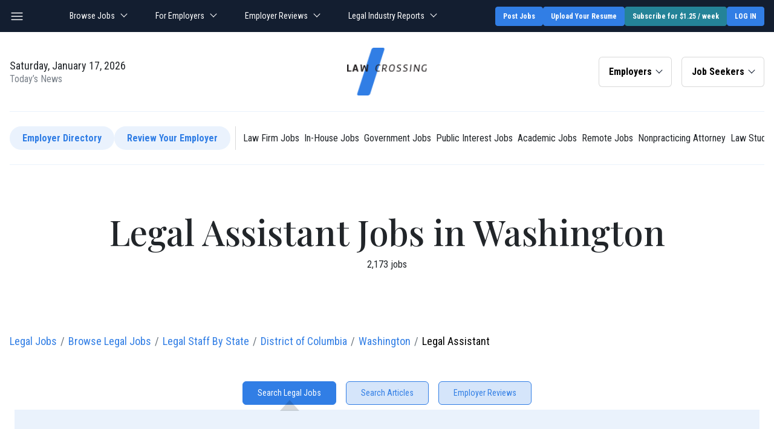

--- FILE ---
content_type: text/html; charset=UTF-8
request_url: https://www.lawcrossing.com/jobs/jt-legal-staff-q-legal-assistant-l-Washington-DC-jobs.html
body_size: 38740
content:




<!DOCTYPE html>
<html lang="en" itemscope itemtype="https://schema.org/WebPage">
    <head>
        <meta charset="utf-8">
        <meta http-equiv="X-UA-Compatible" content="IE=edge">
        <meta name="viewport" content="width=device-width, initial-scale=1">
        <title>2173 Legal Assistant Jobs Jobs in Washington, DC Near Me | LawCrossing</title>
<meta charset="UTF-8">
<meta name="description" content="Explore the latest Legal Assistant Jobs jobs in Washington, DC. View opportunities like Certified Paralegal, Corporate Securities Paralegal, Entry Level Legal Assistant, Law Clerk, Legal Analyst and apply today on LawCrossing.">

<meta name="keywords" content="legal assistant jobs in washington, dc, jobs near me, [RELATED_JOBTITLE_LOWERCASE] jobs">

<meta name="author" content="LawCrossing.com">

<!-- Open Graph -->
<meta property="og:locale" content="en_US">
<meta property="og:type" content="website">
<meta property="og:title" content="Legal Assistant Jobs in Washington">
<meta property="og:description" content="Find Legal Assistant Jobs jobs in Washington, DC. Apply now with LawCrossing.">
<meta property="og:url" content="https://www.lawcrossing.com/jobs/jt-legal-staff-q-legal-assistant-l-Washington-DC-jobs.html">
<meta property="og:site_name" content="LawCrossing">

<!-- Twitter -->
<meta name="twitter:card" content="summary">
<meta name="twitter:site" content="@Law_Crossing">
<meta name="twitter:title" content="Legal Assistant Jobs in Washington">
<meta name="twitter:description" content="Browse Legal Assistant Jobs jobs in Washington, DC on LawCrossing.">

<!-- Schema.org -->
        <meta name="robots" content="index,follow" >
        <style type="text/css">
            .button-block:not(.button-block-show) .tab-buttons:nth-child(5) ~ .tab-buttons {
                display: none !important;
            }

            .more-button:before {
                content: "- Less";
                display: block;
            }

            .button-block:not(.button-block-show) .more-button:before {
                content: "+ More";
            }
            .company-detail {
                max-width: 18rem;
                width: 100%;
                margin-left: auto;
            }
            .company-detail-inner {
                padding-left: 2rem;
            }
        </style>		
        <script type="text/javascript" >
	var path_http = 'https://www.lawcrossing.com/';
	var signupInterfaceLocation = "lcjssearchresults.php";
</script>
<link rel="dns-prefetch" href="https://d2gtafdivcal5l.cloudfront.net/">
<link rel="dns-prefetch" href="https://www.google.com">
<link rel="dns-prefetch" href="https://www.googleadservices.com/">
<link rel="dns-prefetch" href="https://www.google-analytics.com/">
<link rel="dns-prefetch" href="https://www.facebook.com">
<link rel="dns-prefetch" href="https://connect.facebook.net/">
<link rel="dns-prefetch" href="https://stats.g.doubleclick.net/">
<link rel="dns-prefetch" href="https://s.ytimg.com">
<link rel="dns-prefetch" href="https://use.typekit.net">

<link rel="preconnect" href="https://d2gtafdivcal5l.cloudfront.net/" crossorigin>
<link rel="preconnect" href="https://www.google-analytics.com/" crossorigin>
<link rel="preconnect" href="https://www.googleadservices.com/" crossorigin>
<link rel="preconnect" href="https://stats.g.doubleclick.net/" crossorigin>
<link rel="preconnect" href="https://www.google.com" crossorigin>
<link rel="preconnect" href="https://www.facebook.com" crossorigin>
<link rel="preconnect" href="https://connect.facebook.net/" crossorigin>
<link rel="preconnect" href="https://s.ytimg.com" crossorigin>
<link rel="preconnect" href="https://use.typekit.net" crossorigin>
<link rel="preload" href="https://d2gtafdivcal5l.cloudfront.net/images/logo_20210625150648.png" as="image">


<link rel="preload" href="https://d2gtafdivcal5l.cloudfront.net/htm/script/jquery-3.6.0.min_20211005111334.js" as="script"  /><link rel="preload" href="https://d2gtafdivcal5l.cloudfront.net/htm/script/general_20240612015154.js" as="script"  /><link rel="preload" href="https://d2gtafdivcal5l.cloudfront.net/htm/script/bootstrap.bundle.min_20210813120008.js" as="script"  />        <link rel="preload" href="https://do3197h6bjsks.cloudfront.net/htm/css/search-results_20250611001551.css" as="style"  /><noscript><link rel="stylesheet" href="https://do3197h6bjsks.cloudfront.net/htm/css/search-results_20250611001551.css" /></noscript>        <link  rel="stylesheet" type="text/css" href="https://do3197h6bjsks.cloudfront.net/htm/css/search-results_20250611001551.css">
                
        <!-- Critical CSS Load Condition -->

                        <!-- End Critical CSS Load Condition -->
        <script>
	var path_http = 'https://www.lawcrossing.com/';
	var signupInterfaceLocation = "lcjssearchresults.php";
</script>
<script  src="https://d2gtafdivcal5l.cloudfront.net/htm/script/jquery-3.6.0.min_20211005111334.js"  ></script><script  src="https://d2gtafdivcal5l.cloudfront.net/htm/script/jquery-ui_1.12.1.min_20221114041807.js"  ></script>	<!-- Head_section_start -->
		<link rel='publisher' href='https://plus.google.com/110444674129005027760'/>
		<!-- Start of Google Analytics Code -->
	

	<!-- Global site tag (gtag.js) - Google Analytics -->

  
	  <!-- End of Google Analytics Code -->
	<!-- <script src="https://www.lawcrossing.com/htm/script/current-device.min.js?assets_version=152"></script>
	<script async src="https://securepubads.g.doubleclick.net/tag/js/gpt.js"></script> -->


	<!-- Head_section_end -->
		<script>(function(w,d,s,l,i){w[l]=w[l]||[];w[l].push({'gtm.start':
		new Date().getTime(),event:'gtm.js'});var f=d.getElementsByTagName(s)[0],
		j=d.createElement(s),dl=l!='dataLayer'?'&l='+l:'';j.async=true;j.src=
		'https://www.googletagmanager.com/gtm.js?id='+i+dl;f.parentNode.insertBefore(j,f);
		})(window,document,'script','dataLayer','GTM-TNN73DD');</script>
		<!-- End Google Tag Manager -->
	  <script  src="https://d2gtafdivcal5l.cloudfront.net/htm/script/lcjssearchresults_min_20221101061445.js"  ></script><script  src="https://d2gtafdivcal5l.cloudfront.net/htm/script/jquery.smartselect_20221115014404.js" async defer></script>
                <link rel="canonical" href="https://www.lawcrossing.com/jobs/jt-legal-staff-q-legal-assistant-l-Washington-DC-jobs.html">
                <link rel="alternate" href="android-app://com.lcandroid/https/www.lawcrossing.com/jobs/jt-legal-staff-q-legal-assistant-l-Washington-DC-jobs.html" />
        <link rel="alternate" href="ios-app://590508230/https/www.lawcrossing.com/jobs/jt-legal-staff-q-legal-assistant-l-Washington-DC-jobs.html" />
        
        <!-- HTML5 Shim and Respond.js IE8 support of HTML5 elements and media queries -->
        <!-- WARNING: Respond.js doesn't work if you view the page via file:// -->
        <!--[if lt IE 9]>
        <script src="https://oss.maxcdn.com/libs/html5shiv/3.7.0/html5shiv.js"></script>
        <script src="https://oss.maxcdn.com/libs/respond.js/1.4.2/respond.min.js"></script>
        <![endif]-->
        

        <script>

        var device = {};
        var leaderboard_top,leaderboard_mid,leaderboard_mid2,leaderboard_mid3,leaderboard_mid4,leaderboard_mid5,leaderboard_mid6,leaderboard_bottom,adhesion,oop,rightrail_top,rightrail_bottom;
        </script>
        <script>
            var googletag = googletag || {};
            googletag.cmd = googletag.cmd || [];
            googletag.cmd.push(function() {
            googletag.pubads().disableInitialLoad();
            });
        </script>

        <script>
            device = device.default;
        </script>
    </head>
    <body>
                
        <!-- simplemodal -->

        
<header class="position-relative z-index-1">
    <div class="topbar bg-dark navbar-dark py-3 py-lg-2">
        <div class="container">
            <div class="d-lg-flex align-items-center justify-content-lg-between">
                <button class="navbar-toggle btn p-0 me-4 d-lg-block d-none" aria-label="nav-item" aria-expanded="false"></button>
                <!-- <div class="search-bar me-5">
                    <div class="d-flex">
                        <span class="me-2">
                            <span class="bg-icon-search_normal_1 icon-white"></span>
                        </span>
                        <input type="text" class="form-control px-0 py-1 bg-transparent border-0 border-bottom border-white rounded-0 text-white" name="Search" placeholder="Search">
                    </div>
                </div> -->
                <div class="navigation mx-auto d-none d-lg-block">
                    <ul class="navbar-nav flex-row">
                        <li class="nav-item dropdown me-4 me-xl-5"> <!-- position-static -->
                            <a class="nav-link px-0 dropdown-toggle" data-bs-offset="30,20" href="https://www.lawcrossing.com/browse-jobs/jobs.html" data-bs-toggle="dropdown">Browse Jobs </a>
                            <ul class="dropdown-menu dropdown-menu-dark dropdown-menu-end">
                                <li><a class="dropdown-item" href="https://www.lawcrossing.com/legal-jobs-advance-search.php">Advanced Search</a></li>
                                <li><a class="dropdown-item" href="https://www.lawcrossing.com/lcjobtypelisting.php">By Practice Area</a></li>
                                <li><a class="dropdown-item" href="https://www.lawcrossing.com/lcjobtypelisting.php?jobtype=jobtitle">By Job Title</a></li>
                                <li><a class="dropdown-item" href="https://www.lawcrossing.com/legal-jobs-advance-search.php">Job alert</a></li>
                                <li><a class="dropdown-item" href="https://www.lawcrossing.com/lcjobsinyourcity.php">By Location</a></li>
                                <li><hr class="dropdown-divider"></li>
                                <!-- <li><h6 class="dropdown-header ff-roboto">Popular searches</h6></li> -->
                                <li><a class="dropdown-item" href="https://www.lawcrossing.com/attorney-jobs.php">Attorney Jobs</a></li>
                                <li><a class="dropdown-item" href="https://www.lawcrossing.com/law-student-jobs.php">Law Student Jobs</a></li>
                                <li><a class="dropdown-item" href="https://www.lawcrossing.com/lclegalstaff.php">Legal Staff Jobs</a></li>
                                <!-- <li><a class="dropdown-item" href="https://www.lawcrossing.com/lcjobsinyourcity.php">Legal Jobs By Location</a></li> -->

                            </ul> 
                        </li>
                        <li class="nav-item dropdown me-4 me-xl-5">
                            <a class="nav-link px-0 dropdown-toggle" data-bs-offset="30,20" href="#" data-bs-toggle="dropdown">For Employers </a>
                            <ul class="dropdown-menu dropdown-menu-dark dropdown-menu-end">
                                <li><a class="dropdown-item" href="https://www.lawcrossing.com/employers/post-legal-jobs-main.php">Post a Job</a></li>
                                <li><a class="dropdown-item" href="https://www.lawcrossing.com/employers/resume-search.php">Find Candidates</a></li>
                                <li><a class="dropdown-item" href="https://www.lawcrossing.com/employers/lcjpsignup.php">Claim Your Profile</a></li>
                            </ul> 
                        </li>
                        <li class="nav-item dropdown me-4 me-xl-5">
                            <a class="nav-link px-0 dropdown-toggle" data-bs-offset="30,20" href="https://www.lawcrossing.com/lccompanyprofiles.php" data-bs-toggle="dropdown">Employer Reviews </a>
                            <ul class="dropdown-menu dropdown-menu-dark dropdown-menu-end">
                                <!-- Legal Employer
                                Review Law Firms
                                In-House Companies
                                Public Interest
                                Government
                                Schools -->
                                <li><a class="dropdown-item" href="https://www.lawcrossing.com/lccompanyprofiles.php">Legal Employer</a></li>
                                <li><a class="dropdown-item" href="https://www.lawcrossing.com/lawfirmprofile/">Law Firm Reviews</a></li>
                                <li><a class="dropdown-item" href="https://www.lawcrossing.com/in-house/">In-House Companies</a></li>
                                <li><a class="dropdown-item" href="https://www.lawcrossing.com/public-interest/">Public Interest</a></li>
                                <li><a class="dropdown-item" href="https://www.lawcrossing.com/government-firms/">Government</a></li>
								<li><a class="dropdown-item" href="https://www.lawcrossing.com/academic/">Schools</a></li>

                                <!-- <li><a class="dropdown-item" href="https://www.lawcrossing.com/lccompanyprofiles.php">Profiles</a></li>
                                <li><a class="dropdown-item" href="https://www.lawcrossing.com/lawfirmprofile/">Law Firm Reviews</a></li>
                                <li><a class="dropdown-item" href="https://www.lawcrossing.com/in-house/">In-House Firms</a></li>
                                <li><a class="dropdown-item" href="https://www.lawcrossing.com/public-interest/">Public Interest Firms</a></li>
                                <li><a class="dropdown-item" href="https://www.lawcrossing.com/government-firms/">Government Firms</a></li>
								<li><a class="dropdown-item" href="https://www.lawcrossing.com/academic/">Academic Firms</a></li> -->
                            </ul> 
                        </li>
                        <li class="nav-item dropdown me-4 me-xl-5">
                            <a class="nav-link px-0 dropdown-toggle" data-bs-offset="30,20" href="https://www.lawcrossing.com/legal-industry-reports.php" data-bs-toggle="dropdown">Legal Industry Reports </a>
                            <ul class="dropdown-menu dropdown-menu-dark dropdown-menu-end">
                                <!-- Legal Employer
                                Review Law Firms
                                In-House Companies
                                Public Interest
                                Government
                                Schools -->
                                <li><a class="dropdown-item" href="https://www.lawcrossing.com/job-search-resources-and-tools.php">Job Search Resources & Tools</a></li>
                                <li><a class="dropdown-item" href="https://www.lawcrossing.com/compensation-roi-and-market-intelligence.php">Compensation, ROI & Market Intelligence</a></li>
                                <li><a class="dropdown-item" href="https://www.lawcrossing.com/career-development-and-skill-building.php">Career Development & Skill Building</a></li>
                                <li><a class="dropdown-item" href="https://www.lawcrossing.com/practice-area-and-industry-career-reports.php">Practice Area & Industry Career Reports</a></li>
                                <li><a class="dropdown-item" href="https://www.lawcrossing.com/law-students-and-early-career.php">Law Students & Early Career</a></li>
                                <li><a class="dropdown-item" href="https://www.lawcrossing.com/career-transitions-and-alternative-paths.php">Career Transitions & Alternative Paths</a></li>
                                <li><a class="dropdown-item" href="https://www.lawcrossing.com/law-firm-and-employer-insights.php">Law Firm & Employer Insights</a></li>

                                <!-- <li><a class="dropdown-item" href="https://www.lawcrossing.com/lccompanyprofiles.php">Profiles</a></li>
                                <li><a class="dropdown-item" href="https://www.lawcrossing.com/lawfirmprofile/">Law Firm Reviews</a></li>
                                <li><a class="dropdown-item" href="https://www.lawcrossing.com/in-house/">In-House Firms</a></li>
                                <li><a class="dropdown-item" href="https://www.lawcrossing.com/public-interest/">Public Interest Firms</a></li>
                                <li><a class="dropdown-item" href="https://www.lawcrossing.com/government-firms/">Government Firms</a></li>
                                <li><a class="dropdown-item" href="https://www.lawcrossing.com/academic/">Academic Firms</a></li> -->
                            </ul> 
                        </li>
                        <!-- <li class="nav-item dropdown me-4 me-xl-5">
                            <a class="nav-link px-0 dropdown-toggle" data-bs-offset="30,20" href="#" data-bs-toggle="dropdown">Resources </a>

                            <ul class="dropdown-menu dropdown-menu-dark dropdown-menu-end">
                                <li><a class="dropdown-item" href="https://www.lawcrossing.com/article/lcarticlearchive.php">Legal career advice</a></li>
                                <li><a class="dropdown-item" href="https://www.lawcrossing.com/job-description/" target="_blank">Legal Job Description Samples</a></li>
                                <li><a class="dropdown-item" href="https://www.lawcrossing.com/lctestimonials.php">Success Stories</a></li>
                                <li><hr class="dropdown-divider"/></li>
                                <li><a class="dropdown-item" href="https://www.top-law-schools.com/forums/viewforum.php?f=23" target="_blank">Top-Law-School Employment</a></li>
                            </ul> 
                        </li> -->
                    </ul>
                </div>
                <div class="d-flex justify-content-between gap-1 gap-md-2 gap-lg-3 topbar-buttons">
					                    <a class="btn btn-sm btn-primary" target="_blank" href="https://www.lawcrossing.com/employers/post-legal-jobs-main.php">Post Jobs</a>
                                            <a class="btn btn-sm btn-primary upload-resume d-none d-lg-inline-block" href="https://www.lawcrossing.com/lcvisitorresumeupload.php?visitoruploadresume=1">Upload Your Resume</a>
                        <!-- <a class="btn btn-sm btn-primary me-2 me-xl-3 employers-post d-none d-lg-inline-block" href="https://www.lawcrossing.com/employers/post-legal-jobs-main.php">Employers / Post Jobs</a> -->
                    
                                            <a href="https://www.lawcrossing.com/lcsubscribe-offer.php" class="subscribe_returnurl subscribe-btn btn btn-sm btn-primary blinking">Subscribe for $1.25 / week</a>
                        						<a href="https://www.lawcrossing.com/lcsignup.php" class="btn btn-sm btn-primary text-uppercase">Log in</a>
                    
                                            <!-- <a rel="nofollow" class="btn btn-sm py-1 px-1 btn-white ls-8 me-3" href="https://www.lawcrossing.com/lclogin.php" >Login</a>
                            <a rel="nofollow" class="btn btn-sm py-1 px-2 btn-primary text-uppercase text-nowrap ls-8" href="https://www.lawcrossing.com/lcsignin.php" >Sign Up</a> -->
                    
                </div>
            </div>
        </div>
    </div>
    
            <nav class="navbar bg-white navbar-light navbar-expand-lg py-0">
        <div class="container flex-column">
            <div class="row g-0 w-100 align-items-center py-2 py-lg-3">
                <!-- Brand and toggle get grouped for better mobile display -->
                
                <div class="col-lg-4 text-center order-lg-2 d-lg-block d-flex align-items-center">
                    <button class="navbar-toggle btn p-0 me-auto d-lg-none" aria-label="nav-item" aria-expanded="false"></button>
                                        <a  class="navbar-brand mx-lg-auto d-inline-block" href="https://www.lawcrossing.com/">
                    <img width="100" height="60" class="img-responsive" src="https://d2gtafdivcal5l.cloudfront.net/images/logo_20210625150648.png" alt="Legal Jobs Board for Attorneys, Law Students &amp; Legal Staff | Serving USA &amp; Other Countries | LawCrossing" >                    </a>
                     
                </div>
                <div class="col-lg-4 order-lg-3">
                    <div class="d-flex justify-content-lg-end my-3 my-lg-0">
                        <!-- for employers -->
                                                    <div class="dropdown dropdown-signup col col-lg-auto me-3">
                                <button class="btn btn-light border bg-white dropdown-toggle px-3 py-3 lh-1 w-100" type="button" data-bs-toggle="dropdown" aria-expanded="false" data-bs-offset="30,20">Employers</button>
                                <ul class="dropdown-menu dropdown-menu-dark dropdown-menu-end">
                                    <li><a class="dropdown-item" href="https://www.lawcrossing.com/employers/post-legal-jobs-main.php">Post Jobs</a></li>
                                    <li><a class="dropdown-item" href="https://www.lawcrossing.com/employers/resume-search.php">Find Candidates</a></li>
                                    <li><a class="dropdown-item" href="https://www.lawcrossing.com/employers/lcjpsignup.php">Claim Profile</a></li>
                                    <li><a class="dropdown-item" href="https://www.lawcrossing.com/employers/article/articlearchives.php">Search Articles</a></li>
                                    <li><hr class="dropdown-divider"></li>
                                    <li><a rel="nofollow" class="dropdown-item" href="https://www.lawcrossing.com/employers/lcjplogin.php" ><span class="bg-icon-login me-2"></span> Login</a></li>
                                    <li><a rel="nofollow" class="dropdown-item" href="https://www.lawcrossing.com/employers/lcjpsignup.php" ><span class="bg-icon-login me-2"></span> Sign Up</a></li>
                                </ul>
                            </div>
                                                <!-- for seekers -->
                                                    <div class="dropdown dropdown-signup col col-lg-auto">
                                <button class="btn btn-light border bg-white dropdown-toggle px-3 py-3 lh-1 w-100" type="button" data-bs-toggle="dropdown" aria-expanded="false" data-bs-offset="30,20">Job Seekers</button>
                                <ul class="dropdown-menu dropdown-menu-dark dropdown-menu-end">
                                    <li><a class="dropdown-item" target="_blank" href="https://www.lawcrossing.com/browse-jobs/jobs.php">Browse Jobs</a></li>
                                    <li><a class="dropdown-item" target="_blank" href="https://www.lawcrossing.com/lcvisitorresumeupload.php">Upload Resume</a></li>
                                    <li><a class="dropdown-item" target="_blank" href="https://www.lawcrossing.com/lccontactus.php">Contact Us</a></li>
                                    <li><a class="dropdown-item" href="https://www.lawcrossing.com/article/lcarticlearchive.php">Search Articles</a></li>
                                    <li><hr class="dropdown-divider"></li>
                                    <li><a class="dropdown-item" href="https://www.lawcrossing.com/lcsignup.php"><span class="bg-icon-login me-2"></span> Login</a></li>
                                    <li><a class="dropdown-item" href="https://www.lawcrossing.com/lcsubscribe-offer.php" ><span class="bg-icon-login me-2"></span> Sign Up</a></li>
                                </ul>
                            </div>
                                           </div>
                </div><!-- Col 4 -->
                <div class="col-lg-4 order-lg-1">
                    <div class="large lh-12 text-center text-lg-start my-3 my-lg-0">
                        Saturday, January 17, 2026<br/>
                        <span class="normal text-secondary">Today’s News</span>
                    </div>
                </div>
                <!-- <div class="col-md order-md-2 ms-3 d-none d-lg-block"> -->
                                <!-- </div> -->
            </div>

            <div class="w-100 py-lg-3 overflow-auto article-menu">
                <div class="d-flex gap-3 align-items-center py-2 text-nowrap">
                    
                    <a class="btn btn-primary-light rounded-pill" href="https://www.lawcrossing.com/lccompanyprofiles.php">Employer Directory</a>
                    <a class="btn btn-primary-light rounded-pill" href="https://www.lawcrossing.com/lawfirmprofile/">Review Your Employer</a>
                    <span class="border-end align-self-stretch mx-2 d-lg-inline-block d-none"></span>
                    <a class="btn py-0 px-1 border-0 fw-normal rounded-pill" href="https://www.lawcrossing.com/jobs/ft-Law-Firm-jobs.html">Law Firm Jobs</a>
                    <a class="btn py-0 px-1 border-0 fw-normal rounded-pill" href="https://www.lawcrossing.com/jobs/ft-In-House-jobs.html">In-House Jobs</a>
                    <a class="btn py-0 px-1 border-0 fw-normal rounded-pill" href="https://www.lawcrossing.com/jobs/ft-Government-jobs.html">Government Jobs</a>
                    <a class="btn py-0 px-1 border-0 fw-normal rounded-pill" href="https://www.lawcrossing.com/jobs/ft-Public-Interest-jobs.html">Public Interest Jobs</a>
                    <a class="btn py-0 px-1 border-0 fw-normal rounded-pill" href="https://www.lawcrossing.com/jobs/ft-Academic-jobs.html">Academic Jobs</a>

                    <a class="btn py-0 px-1 border-0 fw-normal rounded-pill" href="https://www.lawcrossing.com/lcjssearchresults.php?lqc=United%20States&et=H&w=1&usersearch=1">Remote Jobs</a>
                    <a class="btn py-0 px-1 border-0 fw-normal rounded-pill" href="https://www.lawcrossing.com/jobs/jt-non-practicing-attorney-jobs.html">Nonpracticing Attorney</a>
                    <a class="btn py-0 px-1 border-0 fw-normal rounded-pill" href="https://www.lawcrossing.com/law-student-jobs.php">Law Students</a>

                    <!-- <a class="btn btn-primary-light rounded-pill me-lg-4" href="https://www.lawcrossing.com/article/lcarticlearchive.php">All Articles</a>
                    <span class="border-end align-self-stretch mx-2 d-lg-inline-block d-none"></span>
                    <a class="btn fw-normal rounded-pill px-2 px-lg-3" href="https://www.lawcrossing.com/article/group/28/Job-Search-for-Lawyers/">Job Search for Lawyers</a>
                    <a class="btn fw-normal rounded-pill px-2 px-lg-3" href="https://www.lawcrossing.com/article/group/26/Employment/">Employment</a>
                    <a class="btn fw-normal rounded-pill px-2 px-lg-3" href="https://www.lawcrossing.com/article/group/21/Alternative-Legal-Careers/">Alternative Legal Careers</a>
                    <a class="btn fw-normal rounded-pill px-2 px-lg-3" href="https://www.lawcrossing.com/article/group/27/Job-Search-for-Law-Students/">Job Search for Law Students</a>
                    <a class="btn fw-normal rounded-pill px-2 px-lg-3" href="https://www.lawcrossing.com/article/group/38/Preparing-for-Law-School/">Preparing for Law School</a>
                    <a class="btn fw-normal rounded-pill px-2 px-lg-3" href="https://www.lawcrossing.com/article/group/31/Law-Firms/">Law Firms</a>
                    <a class="btn fw-normal rounded-pill px-2 px-lg-3" href="https://www.lawcrossing.com/article/group/35/Legal-Recruiting/">Legal Recruiting</a>
                    <a class="btn fw-normal rounded-pill px-2 px-lg-3" href="https://www.lawcrossing.com/article/group/36/Others/">Others</a> -->
                </div>
            </div>
			            <div class="w-100">
                            </div>
        </div>

        <!-- /.container -->

        <div class="main-menu p-3"> 
            <div class="d-block pt-4 mt-4">
                <ul class="list-group list-unstyled">
                    <!-- <li class="mb-4 dropend"><a href="#" class="btn btn-primary text-start large fw-normal rounded-0 py-3 lh-12 px-4 w-100"> Employee Management</a></li> -->
                    <!-- <li class="list-group-item my-2"><a href="#" class="large text-white d-block">Client Management</a></li>
                    <li class="list-group-item my-2"><a href="#" class="large text-white d-block">Law Firm Business Strategies</a></li>
                    <li class="list-group-item my-2"><a href="#" class="large text-white d-block">Legal Recruiting</a></li> -->

                    <!-- Start -->

                    <li class="list-group-item my-2 d-lg-none">
                        <a class="large text-white btn btn-sm btn-primary w-100" target="_blank" href="https://www.lawcrossing.com/lcvisitorresumeupload.php">Upload Your Resume</a>
                    </li>

                    <li class="list-group-item py-1 dropend d-lg-none">
                        <a class="large text-white dropdown-toggle d-block" data-bs-auto-close="outside" href="https://www.lawcrossing.com/browse-jobs/jobs.html" data-bs-toggle="dropdown">Browse Jobs</a>
                        <ul class="dropdown-menu dropdown-menu-dark">

                            <li><a class="dropdown-item" href="https://www.lawcrossing.com/legal-jobs-advance-search.php">Advanced Search</a></li>
                            <li><a class="dropdown-item" href="https://www.lawcrossing.com/lcjobtypelisting.php">By Practice Area</a></li>
                            <li><a class="dropdown-item" href="https://www.lawcrossing.com/lcjobtypelisting.php?jobtype=jobtitle">By Job Title</a></li>
                            <li><a class="dropdown-item" href="https://www.lawcrossing.com/legal-jobs-advance-search.php">Job alert</a></li>
                            <li><a class="dropdown-item" href="https://www.lawcrossing.com/lcjobsinyourcity.php">By Location</a></li> 
 
                            <li><a class="dropdown-item" href="https://www.lawcrossing.com/attorney-jobs.php">Attorney Jobs</a></li>
                            <li><a class="dropdown-item" href="https://www.lawcrossing.com/law-student-jobs.php">Law Student Jobs</a></li>
                            <li><a class="dropdown-item" href="https://www.lawcrossing.com/lclegalstaff.php">Legal Staff Jobs</a></li>
                            <!-- <li><a class="dropdown-item" href="https://www.lawcrossing.com/lcjobsinyourcity.php">Legal Jobs By Location</a></li> -->
                            
                            <!-- <li class="py-lg-1 dropend">
                                <a class="dropdown-item dropdown-toggle pe-3" href="#">Popular searches</a>
                                <ul class="dropdown-menu dropdown-menu-dark">
                                </ul>
                            </li> -->
                        </ul>
                    </li>

                    <li class="list-group-item py-1 dropend d-lg-none">
                        <a class="large text-white dropdown-toggle d-block" data-bs-auto-close="outside" href="#" data-bs-toggle="dropdown">For Employers </a>
                        <ul class="dropdown-menu dropdown-menu-dark">
                            <li><a class="dropdown-item" href="https://www.lawcrossing.com/employers/post-legal-jobs-main.php">Post a job</a></li>
                            <li><a class="dropdown-item" href="https://www.lawcrossing.com/employers/resume-search.php">Find Candidates</a></li>
                            <li><a class="dropdown-item d-block rounded" href="https://www.lawcrossing.com/employers/lcjpsignup.php">Claim your profile</a></li>
                        </ul>
                    </li>

                    <li class="list-group-item py-1 dropend d-lg-none">
                        <a class="large text-white dropdown-toggle d-block" data-bs-auto-close="outside" href="https://www.lawcrossing.com/lccompanyprofiles.php" data-bs-toggle="dropdown">Employer Reviews </a>
                        <ul class="dropdown-menu dropdown-menu-dark">
                            <li><a class="dropdown-item" href="https://www.lawcrossing.com/lccompanyprofiles.php">Legal Employer</a></li>
                            <li><a class="dropdown-item" href="https://www.lawcrossing.com/lawfirmprofile/">Law Firm Reviews</a></li>
                            <li><a class="dropdown-item" href="https://www.lawcrossing.com/in-house/">In-House Companies</a></li>
                            <li><a class="dropdown-item" href="https://www.lawcrossing.com/public-interest/">Public Interest</a></li>
                            <li><a class="dropdown-item" href="https://www.lawcrossing.com/government-firms/">Government</a></li>
                            <li><a class="dropdown-item" href="https://www.lawcrossing.com/academic/">Schools</a></li>

                             
                        </ul>
                    </li>
                    <li class="list-group-item py-1 dropend d-lg-none">
                        <a class="large text-white dropdown-toggle d-block" data-bs-auto-close="outside" href="https://www.lawcrossing.com/legal-industry-reports.php" data-bs-toggle="dropdown" >Legal Industry Reports</a>
                        <ul class="dropdown-menu dropdown-menu-dark">
                            <li><a class="dropdown-item" href="https://www.lawcrossing.com/lccompanyprofiles.php">Legal Employer</a></li>
                            <li><a class="dropdown-item" href="https://www.lawcrossing.com/lawfirmprofile/">Law Firm Reviews</a></li>
                            <li><a class="dropdown-item" href="https://www.lawcrossing.com/in-house/">In-House Companies</a></li>
                            <li><a class="dropdown-item" href="https://www.lawcrossing.com/public-interest/">Public Interest</a></li>
                            <li><a class="dropdown-item" href="https://www.lawcrossing.com/government-firms/">Government</a></li>
                            <li><a class="dropdown-item" href="https://www.lawcrossing.com/academic/">Schools</a></li>

                             
                        </ul>
                    </li>

                    <!-- <li class="list-group-item py-1 dropend d-lg-none">
                        <a class="large text-white dropdown-toggle d-block" data-bs-auto-close="outside" data-bs-offset="0,8" href="#" data-bs-toggle="dropdown">Resources</a>
                        <ul class="dropdown-menu dropdown-menu-dark">
                            <li><a class="dropdown-item" href="https://www.lawcrossing.com/article/lcarticlearchive.php">Legal career advice</a></li>
                            <li><a class="dropdown-item" href="https://www.lawcrossing.com/job-description/" target="_blank">Legal Job Description Samples</a></li>
                            <li><a class="dropdown-item" href="https://www.lawcrossing.com/lctestimonials.php">Success Stories</a></li>
                            <li><a class="dropdown-item" href="https://www.top-law-schools.com/forums/viewforum.php?f=23" target="_blank">Top-Law-School Employment</a></li>
                        </ul>
                    </li> -->

                    <!-- End -->

                                        <li class="list-group-item mb-4">
                        <a class="btn btn-primary fw-normal w-100 mb-2" target="_blank" href="https://www.lawcrossing.com/lcsubscribe-offer.php">Subscribe for $1.25 / week</a>
                        <a class="btn btn-primary fw-normal w-100" target="_blank" href="https://www.lawcrossing.com/lcvisitorresumeupload.php">Upload Your Resume</a>
                    </li>
                    <li>
                    <ul class="scrollarea" style="max-height: calc(100vh - 15.5rem); margin-right: -1rem; padding-right: 1rem;">
                         
                                                            <li class="list-group-item dropdown-below my-2 dropend ">
                                    <a class="large text-white dropdown-toggle d-block show" data-bs-auto-close="outside" href="https://www.lawcrossing.com/article/group/28/Job-Search-for-Lawyers/" >Job Search for Lawyers</a>
                                                                            <ul class="dropdown-menu dropdown-menu-dark show">
                                                                                            <li class="">
                                                    <a class="dropdown-item " href="https://www.lawcrossing.com/article/category/326/Cover-Letter-Advice-and-Tips/">
    													Cover Letter Advice and Tips (28)</a>
                                                                                                    </li>
    											                                                                                            <li class="">
                                                    <a class="dropdown-item " href="https://www.lawcrossing.com/article/category/348/Finding-Job-Openings-and-Applying/">
    													Finding Job Openings and Applying (43)</a>
                                                                                                    </li>
    											                                                                                            <li class="">
                                                    <a class="dropdown-item " href="https://www.lawcrossing.com/article/category/367/Interview-Advice-and-Tips/">
    													Interview Advice and Tips (128)</a>
                                                                                                    </li>
    											                                                                                            <li class="">
                                                    <a class="dropdown-item " href="https://www.lawcrossing.com/article/category/370/Interviewing-for-a-Legal-Job/">
    													Interviewing for a Legal Job (127)</a>
                                                                                                    </li>
    											                                                                                            <li class="">
                                                    <a class="dropdown-item " href="https://www.lawcrossing.com/article/category/410/Legal-News/">
    													Legal News (127)</a>
                                                                                                    </li>
    											                                                                                            <li class="">
                                                    <a class="dropdown-item " href="https://www.lawcrossing.com/article/category/416/Legal-Writing-Samples-Advice-and-Tips/">
    													Legal Writing Samples Advice and Tips (12)</a>
                                                                                                    </li>
    											                                                                                                                                        <li class="">
                                                    <a class="dropdown-item " href="https://www.lawcrossing.com/article/category/428/Networking-Advice-and-Tips/">
    													Networking Advice and Tips (99)</a>
                                                                                                    </li>
    											                                                                                            <li class="">
                                                    <a class="dropdown-item " href="https://www.lawcrossing.com/article/category/448/Preparing-for-the-Job-Search/">
    													Preparing for the Job Search (327)</a>
                                                                                                    </li>
    											                                                                                            <li class="">
                                                    <a class="dropdown-item " href="https://www.lawcrossing.com/article/category/457/Resume-Advice-and-Tips/">
    													Resume Advice and Tips (85)</a>
                                                                                                    </li>
    											                                                                                            <li class="">
                                                    <a class="dropdown-item " href="https://www.lawcrossing.com/article/category/467/Starting-Your-Legal-Career/">
    													Starting Your Legal Career (397)</a>
                                                                                                    </li>
    											                                                                                    </ul>
                                                                    </li>
                                                            <li class="list-group-item dropdown-below my-2 dropend ">
                                    <a class="large text-white dropdown-toggle d-block show" data-bs-auto-close="outside" href="https://www.lawcrossing.com/article/group/26/Employment/" >Employment</a>
                                                                            <ul class="dropdown-menu dropdown-menu-dark show">
                                                                                            <li class="">
                                                    <a class="dropdown-item " href="https://www.lawcrossing.com/article/category/501/Work-Culture-in-Law-Firms/">
    													Work Culture in Law Firms (158)</a>
                                                                                                    </li>
    											                                                                                            <li class="">
                                                    <a class="dropdown-item " href="https://www.lawcrossing.com/article/category/499/What-Law-Firms-Look-For/">
    													What Law Firms Look For (1926)</a>
                                                                                                    </li>
    											                                                                                            <li class="">
                                                    <a class="dropdown-item " href="https://www.lawcrossing.com/article/category/492/Types-of-Employment/">
    													Types of Employment (158)</a>
                                                                                                    </li>
    											                                                                                            <li class="">
                                                    <a class="dropdown-item " href="https://www.lawcrossing.com/article/category/488/Training-and-Development-for-Law-Firm-Employees/">
    													Training and Development for Law Firm Employees (1934)</a>
                                                                                                    </li>
    											                                                                                            <li class="">
                                                    <a class="dropdown-item " href="https://www.lawcrossing.com/article/category/481/Switching-Practice-Areas/">
    													Switching Practice Areas (279)</a>
                                                                                                    </li>
    											                                                                                            <li class="">
                                                    <a class="dropdown-item " href="https://www.lawcrossing.com/article/category/465/Smaller-Firms/">
    													Smaller Firms (158)</a>
                                                                                                    </li>
    											                                                                                            <li class="dropend">
                                                    <a class="dropdown-item dropdown-toggle" href="https://www.lawcrossing.com/article/category/456/Relocating-Jobs/">
    													Relocating Jobs (327)</a>
                                                                                                            <ul class="dropdown-menu dropdown-menu-dark">
                                                                                                                    </ul>
                                                                                                    </li>
    											                                                                                            <li class="">
                                                    <a class="dropdown-item " href="https://www.lawcrossing.com/article/category/388/Lateraling-Tips/">
    													Lateraling Tips (292)</a>
                                                                                                    </li>
    											                                                                                            <li class="">
                                                    <a class="dropdown-item " href="https://www.lawcrossing.com/article/category/387/Lateral-Transfers/">
    													Lateral Transfers (127)</a>
                                                                                                    </li>
    											                                                                                            <li class="">
                                                    <a class="dropdown-item " href="https://www.lawcrossing.com/article/category/383/Larger-Firms/">
    													Larger Firms (1926)</a>
                                                                                                    </li>
    											                                                                                            <li class="">
                                                    <a class="dropdown-item " href="https://www.lawcrossing.com/article/category/357/Hiring-process-for-law-firms/">
    													Hiring process for law firms (158)</a>
                                                                                                    </li>
    											                                                                                            <li class="">
                                                    <a class="dropdown-item " href="https://www.lawcrossing.com/article/category/352/Getting-a-Job-Without-the-Bar/">
    													Getting a Job Without the Bar (264)</a>
                                                                                                    </li>
    											                                                                                            <li class="">
                                                    <a class="dropdown-item " href="https://www.lawcrossing.com/article/category/331/Different-Firms/">
    													Different Firms (158)</a>
                                                                                                    </li>
    											                                                                                            <li class="">
                                                    <a class="dropdown-item " href="https://www.lawcrossing.com/article/category/285/Advancement-and-promotion-in-law-firms/">
    													Advancement and promotion in law firms (53)</a>
                                                                                                    </li>
    											                                                                                    </ul>
                                                                    </li>
                                                            <li class="list-group-item dropdown-below my-2 dropend ">
                                    <a class="large text-white dropdown-toggle d-block show" data-bs-auto-close="outside" href="https://www.lawcrossing.com/article/group/42/Types-of-Jobs/" >Types of Jobs</a>
                                                                            <ul class="dropdown-menu dropdown-menu-dark show">
                                                                                            <li class="">
                                                    <a class="dropdown-item " href="https://www.lawcrossing.com/article/category/317/Clerkships/">
    													Clerkships (4)</a>
                                                                                                    </li>
    											                                                                                            <li class="">
                                                    <a class="dropdown-item " href="https://www.lawcrossing.com/article/category/324/Contract-Attorney/">
    													Contract Attorney (2657)</a>
                                                                                                    </li>
    											                                                                                            <li class="">
                                                    <a class="dropdown-item " href="https://www.lawcrossing.com/article/category/363/In-House/">
    													In-House (2491)</a>
                                                                                                    </li>
    											                                                                                            <li class="">
                                                    <a class="dropdown-item " href="https://www.lawcrossing.com/article/category/394/Law-Firm-Jobs/">
    													Law Firm Jobs (2491)</a>
                                                                                                    </li>
    											                                                                                            <li class="">
                                                    <a class="dropdown-item " href="https://www.lawcrossing.com/article/category/436/Paralegal/">
    													Paralegal (2491)</a>
                                                                                                    </li>
    											                                                                                            <li class="">
                                                    <a class="dropdown-item " href="https://www.lawcrossing.com/article/category/452/Public-Interest/">
    													Public Interest (2491)</a>
                                                                                                    </li>
    											                                                                                            <li class="">
                                                    <a class="dropdown-item " href="https://www.lawcrossing.com/article/category/466/Staff-Attorney/">
    													Staff Attorney (4084)</a>
                                                                                                    </li>
    											                                                                                    </ul>
                                                                    </li>
                                                            <li class="list-group-item dropdown-below my-2 dropend ">
                                    <a class="large text-white dropdown-toggle d-block show" data-bs-auto-close="outside" href="https://www.lawcrossing.com/article/group/41/Types-of-Employers/" >Types of Employers</a>
                                                                            <ul class="dropdown-menu dropdown-menu-dark show">
                                                                                            <li class="">
                                                    <a class="dropdown-item " href="https://www.lawcrossing.com/article/category/324/Contract-Attorney/">
    													Contract Attorney (2657)</a>
                                                                                                    </li>
    											                                                                                            <li class="dropend">
                                                    <a class="dropdown-item dropdown-toggle" href="https://www.lawcrossing.com/article/category/364/In-House-Attorneys/">
    													In-House Attorneys (292)</a>
                                                                                                            <ul class="dropdown-menu dropdown-menu-dark">
                                                                                                                            <li><a class="dropdown-item" href="https://www.lawcrossing.com/article/sub-category/1207/Role-of-an-in-house-attorney/">Role of an in-house attorney (4)</a></li>
    															
                                                                                                                            <li><a class="dropdown-item" href="https://www.lawcrossing.com/article/sub-category/1208/Benefits-of-having-an-in-house-attorney/">Benefits of having an in-house attorney (46)</a></li>
    															
                                                                                                                            <li><a class="dropdown-item" href="https://www.lawcrossing.com/article/sub-category/1209/Challenges-faced-by-in-house-attorneys/">Challenges faced by in-house attorneys (207)</a></li>
    															
                                                                                                                            <li><a class="dropdown-item" href="https://www.lawcrossing.com/article/sub-category/1210/Skills-and-qualifications-for-in-house-attorneys/">Skills and qualifications for in-house attorneys (207)</a></li>
    															
                                                                                                                            <li><a class="dropdown-item" href="https://www.lawcrossing.com/article/sub-category/1211/In-House-Titles/">In-House Titles (119)</a></li>
    															
                                                                                                                            <li><a class="dropdown-item" href="https://www.lawcrossing.com/article/sub-category/1212/In-House-Counsel/">In-House Counsel (10)</a></li>
    															
                                                                                                                    </ul>
                                                                                                    </li>
    											                                                                                            <li class="">
                                                    <a class="dropdown-item " href="https://www.lawcrossing.com/article/category/466/Staff-Attorney/">
    													Staff Attorney (4084)</a>
                                                                                                    </li>
    											                                                                                    </ul>
                                                                    </li>
                                                            <li class="list-group-item dropdown-below my-2 dropend ">
                                    <a class="large text-white dropdown-toggle d-block show" data-bs-auto-close="outside" href="https://www.lawcrossing.com/article/group/21/Alternative-Legal-Careers/" >Alternative Legal Careers</a>
                                                                            <ul class="dropdown-menu dropdown-menu-dark show">
                                                                                            <li class="">
                                                    <a class="dropdown-item " href="https://www.lawcrossing.com/article/category/412/Legal-Recruitment/">
    													Legal Recruitment (220)</a>
                                                                                                    </li>
    											                                                                                            <li class="">
                                                    <a class="dropdown-item " href="https://www.lawcrossing.com/article/category/409/Legal-Market/">
    													Legal Market (171)</a>
                                                                                                    </li>
    											                                                                                    </ul>
                                                                    </li>
                                                            <li class="list-group-item dropdown-below my-2 dropend ">
                                    <a class="large text-white dropdown-toggle d-block show" data-bs-auto-close="outside" href="https://www.lawcrossing.com/article/group/37/Patent-Bar/" >Patent Bar</a>
                                                                            <ul class="dropdown-menu dropdown-menu-dark show">
                                                                                            <li class="">
                                                    <a class="dropdown-item " href="https://www.lawcrossing.com/article/category/432/Not-Passing-the-Patent-Bar/">
    													Not Passing the Patent Bar (2491)</a>
                                                                                                    </li>
    											                                                                                            <li class="">
                                                    <a class="dropdown-item " href="https://www.lawcrossing.com/article/category/441/Patent-Bar-for-Foreign-(Non-Us-Attorneys)/">
    													Patent Bar for Foreign (Non-Us Attorneys) (2491)</a>
                                                                                                    </li>
    											                                                                                            <li class="">
                                                    <a class="dropdown-item " href="https://www.lawcrossing.com/article/category/442/Patent-Bar-Resources/">
    													Patent Bar Resources (2491)</a>
                                                                                                    </li>
    											                                                                                            <li class="">
                                                    <a class="dropdown-item " href="https://www.lawcrossing.com/article/category/443/Patent-Bar-Results/">
    													Patent Bar Results (11)</a>
                                                                                                    </li>
    											                                                                                            <li class="">
                                                    <a class="dropdown-item " href="https://www.lawcrossing.com/article/category/444/Patent-Bar-Tips/Passing-the-Patent-Bar/">
    													Patent Bar Tips/Passing the Patent Bar (137)</a>
                                                                                                    </li>
    											                                                                                            <li class="">
                                                    <a class="dropdown-item " href="https://www.lawcrossing.com/article/category/477/Studying-For-the-Patent-Bar/">
    													Studying For the Patent Bar (324)</a>
                                                                                                    </li>
    											                                                                                    </ul>
                                                                    </li>
                                                            <li class="list-group-item dropdown-below my-2 dropend ">
                                    <a class="large text-white dropdown-toggle d-block show" data-bs-auto-close="outside" href="https://www.lawcrossing.com/article/group/27/Job-Search-for-Law-Students/" >Job Search for Law Students</a>
                                                                            <ul class="dropdown-menu dropdown-menu-dark show">
                                                                                            <li class="">
                                                    <a class="dropdown-item " href="https://www.lawcrossing.com/article/category/287/Alternative-Career-Paths/">
    													Alternative Career Paths (157)</a>
                                                                                                    </li>
    											                                                                                            <li class="">
                                                    <a class="dropdown-item " href="https://www.lawcrossing.com/article/category/316/Choosing-Law-Firms/">
    													Choosing Law Firms (1)</a>
                                                                                                    </li>
    											                                                                                            <li class="dropend">
                                                    <a class="dropdown-item dropdown-toggle" href="https://www.lawcrossing.com/article/category/327/Cover-Letters/">
    													Cover Letters (281)</a>
                                                                                                            <ul class="dropdown-menu dropdown-menu-dark">
                                                                                                                            <li><a class="dropdown-item" href="https://www.lawcrossing.com/article/sub-category/1178/Mass-Mailing-Cover-Letters/">Mass Mailing Cover Letters (28)</a></li>
    															
                                                                                                                            <li><a class="dropdown-item" href="https://www.lawcrossing.com/article/sub-category/1179/Cover-Letter-Books/">Cover Letter Books (36)</a></li>
    															
                                                                                                                            <li><a class="dropdown-item" href="https://www.lawcrossing.com/article/sub-category/1180/Cover-Letter-Q&A/">Cover Letter Q&A (99)</a></li>
    															
                                                                                                                            <li><a class="dropdown-item" href="https://www.lawcrossing.com/article/sub-category/1181/Cover-Letter-Tips/">Cover Letter Tips (134)</a></li>
    															
                                                                                                                    </ul>
                                                                                                    </li>
    											                                                                                            <li class="">
                                                    <a class="dropdown-item " href="https://www.lawcrossing.com/article/category/362/Identifying-Your-Goals-and-Preferences/">
    													Identifying Your Goals and Preferences (99)</a>
                                                                                                    </li>
    											                                                                                            <li class="">
                                                    <a class="dropdown-item " href="https://www.lawcrossing.com/article/category/369/Interviewing-and-Negotiating-Offers/">
    													Interviewing and Negotiating Offers (560)</a>
                                                                                                    </li>
    											                                                                                            <li class="dropend">
                                                    <a class="dropdown-item dropdown-toggle" href="https://www.lawcrossing.com/article/category/372/Interviews/">
    													Interviews (465)</a>
                                                                                                            <ul class="dropdown-menu dropdown-menu-dark">
                                                                                                                            <li><a class="dropdown-item" href="https://www.lawcrossing.com/article/sub-category/1193/Interview-Tips/">Interview Tips (8)</a></li>
    															
                                                                                                                            <li><a class="dropdown-item" href="https://www.lawcrossing.com/article/sub-category/1194/Interview-Questions/">Interview Questions (2)</a></li>
    															
                                                                                                                            <li><a class="dropdown-item" href="https://www.lawcrossing.com/article/sub-category/1195/Callback-Interviews/">Callback Interviews (119)</a></li>
    															
                                                                                                                            <li><a class="dropdown-item" href="https://www.lawcrossing.com/article/sub-category/1196/Interview-Behavior/">Interview Behavior (17)</a></li>
    															
                                                                                                                            <li><a class="dropdown-item" href="https://www.lawcrossing.com/article/sub-category/1197/Interview-Dress/">Interview Dress (200)</a></li>
    															
                                                                                                                            <li><a class="dropdown-item" href="https://www.lawcrossing.com/article/sub-category/1198/Lunch-Interviews/">Lunch Interviews (39)</a></li>
    															
                                                                                                                            <li><a class="dropdown-item" href="https://www.lawcrossing.com/article/sub-category/1199/On-Campus-Interviews/">On-Campus Interviews (42)</a></li>
    															
                                                                                                                            <li><a class="dropdown-item" href="https://www.lawcrossing.com/article/sub-category/1200/Sample-Interview-Q&A/">Sample Interview Q&A (12)</a></li>
    															
                                                                                                                            <li><a class="dropdown-item" href="https://www.lawcrossing.com/article/sub-category/1201/Virtual-Interviews/Telephone-Screening/">Virtual Interviews/Telephone Screening (20)</a></li>
    															
                                                                                                                            <li><a class="dropdown-item" href="https://www.lawcrossing.com/article/sub-category/1202/After-The-Interview/">After The Interview (12)</a></li>
    															
                                                                                                                    </ul>
                                                                                                    </li>
    											                                                                                            <li class="dropend">
                                                    <a class="dropdown-item dropdown-toggle" href="https://www.lawcrossing.com/article/category/415/Legal-Writing-Samples/">
    													Legal Writing Samples (1055)</a>
                                                                                                            <ul class="dropdown-menu dropdown-menu-dark">
                                                                                                                            <li><a class="dropdown-item" href="https://www.lawcrossing.com/article/sub-category/1186/Legal-Writing-Sample-Q&A/">Legal Writing Sample Q&A (143)</a></li>
    															
                                                                                                                    </ul>
                                                                                                    </li>
    											                                                                                            <li class="dropend">
                                                    <a class="dropdown-item dropdown-toggle" href="https://www.lawcrossing.com/article/category/427/Networking/">
    													Networking (199)</a>
                                                                                                            <ul class="dropdown-menu dropdown-menu-dark">
                                                                                                                            <li><a class="dropdown-item" href="https://www.lawcrossing.com/article/sub-category/1188/Networking-Tips/">Networking Tips (99)</a></li>
    															
                                                                                                                            <li><a class="dropdown-item" href="https://www.lawcrossing.com/article/sub-category/1189/Networking-Q&A/">Networking Q&A (99)</a></li>
    															
                                                                                                                            <li><a class="dropdown-item" href="https://www.lawcrossing.com/article/sub-category/1190/On-Campus-Recruiting/">On-Campus Recruiting (100)</a></li>
    															
                                                                                                                            <li><a class="dropdown-item" href="https://www.lawcrossing.com/article/sub-category/1191/On-Campus-Application-Tips/">On-Campus Application Tips (100)</a></li>
    															
                                                                                                                            <li><a class="dropdown-item" href="https://www.lawcrossing.com/article/sub-category/1192/On-Campus-Application-Q&A/">On-Campus Application Q&A (100)</a></li>
    															
                                                                                                                    </ul>
                                                                                                    </li>
    											                                                                                            <li class="">
                                                    <a class="dropdown-item " href="https://www.lawcrossing.com/article/category/429/Networking-and-Building-Connections/">
    													Networking and Building Connections (99)</a>
                                                                                                    </li>
    											                                                                                            <li class="dropend">
                                                    <a class="dropdown-item dropdown-toggle" href="https://www.lawcrossing.com/article/category/458/Resumes/">
    													Resumes (1127)</a>
                                                                                                            <ul class="dropdown-menu dropdown-menu-dark">
                                                                                                                            <li><a class="dropdown-item" href="https://www.lawcrossing.com/article/sub-category/1182/Resume-Advice/">Resume Advice (86)</a></li>
    															
                                                                                                                            <li><a class="dropdown-item" href="https://www.lawcrossing.com/article/sub-category/1184/Resume-Q&A/">Resume Q&A (73)</a></li>
    															
                                                                                                                            <li><a class="dropdown-item" href="https://www.lawcrossing.com/article/sub-category/1185/Resume-Mass-Mailing/">Resume Mass Mailing (63)</a></li>
    															
                                                                                                                    </ul>
                                                                                                    </li>
    											                                                                                            <li class="">
                                                    <a class="dropdown-item " href="https://www.lawcrossing.com/article/category/482/Tailoring-Your-Resume-and-Cover-Letter/">
    													Tailoring Your Resume and Cover Letter (426)</a>
                                                                                                    </li>
    											                                                                                    </ul>
                                                                    </li>
                                                            <li class="list-group-item dropdown-below my-2 dropend ">
                                    <a class="large text-white dropdown-toggle d-block show" data-bs-auto-close="outside" href="https://www.lawcrossing.com/article/group/29/Jobs-for-Law-Students/" >Jobs for Law Students</a>
                                                                            <ul class="dropdown-menu dropdown-menu-dark show">
                                                                                            <li class="">
                                                    <a class="dropdown-item " href="https://www.lawcrossing.com/article/category/321/Compensation/">
    													Compensation (267)</a>
                                                                                                    </li>
    											                                                                                            <li class="">
                                                    <a class="dropdown-item " href="https://www.lawcrossing.com/article/category/341/Externships-and-Volunteer-Opportunities/">
    													Externships and Volunteer Opportunities (1)</a>
                                                                                                    </li>
    											                                                                                            <li class="">
                                                    <a class="dropdown-item " href="https://www.lawcrossing.com/article/category/366/Internships-and-Clerkships/">
    													Internships and Clerkships (2)</a>
                                                                                                    </li>
    											                                                                                            <li class="">
                                                    <a class="dropdown-item " href="https://www.lawcrossing.com/article/category/375/Job-Advice/">
    													Job Advice (327)</a>
                                                                                                    </li>
    											                                                                                            <li class="">
                                                    <a class="dropdown-item " href="https://www.lawcrossing.com/article/category/376/Job-Openings/">
    													Job Openings (327)</a>
                                                                                                    </li>
    											                                                                                            <li class="">
                                                    <a class="dropdown-item " href="https://www.lawcrossing.com/article/category/389/Law-Clerk-Jobs/">
    													Law Clerk Jobs (267)</a>
                                                                                                    </li>
    											                                                                                            <li class="">
                                                    <a class="dropdown-item " href="https://www.lawcrossing.com/article/category/434/On-Campus-Jobs/">
    													On-Campus Jobs (913)</a>
                                                                                                    </li>
    											                                                                                            <li class="">
                                                    <a class="dropdown-item " href="https://www.lawcrossing.com/article/category/438/Part-Time-and-Summer-Jobs/">
    													Part-Time and Summer Jobs (267)</a>
                                                                                                    </li>
    											                                                                                            <li class="">
                                                    <a class="dropdown-item " href="https://www.lawcrossing.com/article/category/479/Summer-Associate-Jobs/">
    													Summer Associate Jobs (267)</a>
                                                                                                    </li>
    											                                                                                    </ul>
                                                                    </li>
                                                            <li class="list-group-item dropdown-below my-2 dropend ">
                                    <a class="large text-white dropdown-toggle d-block show" data-bs-auto-close="outside" href="https://www.lawcrossing.com/article/group/38/Preparing-for-Law-School/" >Preparing for Law School</a>
                                                                            <ul class="dropdown-menu dropdown-menu-dark show">
                                                                                            <li class="">
                                                    <a class="dropdown-item " href="https://www.lawcrossing.com/article/category/281/Academic-preparation/">
    													Academic preparation (250)</a>
                                                                                                    </li>
    											                                                                                            <li class="">
                                                    <a class="dropdown-item " href="https://www.lawcrossing.com/article/category/347/Financial-Preparation/">
    													Financial Preparation (14)</a>
                                                                                                    </li>
    											                                                                                            <li class="">
                                                    <a class="dropdown-item " href="https://www.lawcrossing.com/article/category/445/Personal-preparation-for-law-school/">
    													Personal preparation for law school (267)</a>
                                                                                                    </li>
    											                                                                                            <li class="">
                                                    <a class="dropdown-item " href="https://www.lawcrossing.com/article/category/451/Professional-development-for-applying-to-law-school/">
    													Professional development for applying to law school (40)</a>
                                                                                                    </li>
    											                                                                                    </ul>
                                                                    </li>
                                                            <li class="list-group-item dropdown-below my-2 dropend ">
                                    <a class="large text-white dropdown-toggle d-block show" data-bs-auto-close="outside" href="https://www.lawcrossing.com/article/group/33/Law-School-Interviews/" >Law School Interviews</a>
                                                                            <ul class="dropdown-menu dropdown-menu-dark show">
                                                                                            <li class="">
                                                    <a class="dropdown-item " href="https://www.lawcrossing.com/article/category/305/Best-Majors-for-Law-Schools/">
    													Best Majors for Law Schools (100)</a>
                                                                                                    </li>
    											                                                                                            <li class="">
                                                    <a class="dropdown-item " href="https://www.lawcrossing.com/article/category/343/Extracurricular-Activities-in-College-Before-Law-School/">
    													Extracurricular Activities in College Before Law School (100)</a>
                                                                                                    </li>
    											                                                                                            <li class="">
                                                    <a class="dropdown-item " href="https://www.lawcrossing.com/article/category/349/Gap-Year-Jobs-Before-Law-School/">
    													Gap Year Jobs Before Law School (100)</a>
                                                                                                    </li>
    											                                                                                            <li class="">
                                                    <a class="dropdown-item " href="https://www.lawcrossing.com/article/category/502/Work-Experience-Before-Law-School/">
    													Work Experience Before Law School (100)</a>
                                                                                                    </li>
    											                                                                                    </ul>
                                                                    </li>
                                                            <li class="list-group-item dropdown-below my-2 dropend ">
                                    <a class="large text-white dropdown-toggle d-block show" data-bs-auto-close="outside" href="https://www.lawcrossing.com/article/group/22/Applying-to-Law-Schools/" >Applying to Law Schools</a>
                                                                            <ul class="dropdown-menu dropdown-menu-dark show">
                                                                                            <li class="dropend">
                                                    <a class="dropdown-item dropdown-toggle" href="https://www.lawcrossing.com/article/category/419/LLM-Admissions/">
    													LLM Admissions (214)</a>
                                                                                                            <ul class="dropdown-menu dropdown-menu-dark">
                                                                                                                            <li><a class="dropdown-item" href="https://www.lawcrossing.com/article/sub-category/1174/Application-Materials/">Application Materials (186)</a></li>
    															
                                                                                                                            <li><a class="dropdown-item" href="https://www.lawcrossing.com/article/sub-category/1175/Applications-Opening/">Applications Opening (186)</a></li>
    															
                                                                                                                            <li><a class="dropdown-item" href="https://www.lawcrossing.com/article/sub-category/1176/Applications-Submission-Deadlines/">Applications Submission Deadlines (186)</a></li>
    															
                                                                                                                            <li><a class="dropdown-item" href="https://www.lawcrossing.com/article/sub-category/1177/Decision-Release/">Decision Release (28)</a></li>
    															
                                                                                                                    </ul>
                                                                                                    </li>
    											                                                                                            <li class="dropend">
                                                    <a class="dropdown-item dropdown-toggle" href="https://www.lawcrossing.com/article/category/373/JD-Admissions/">
    													JD Admissions (664)</a>
                                                                                                            <ul class="dropdown-menu dropdown-menu-dark">
                                                                                                                            <li><a class="dropdown-item" href="https://www.lawcrossing.com/article/sub-category/1170/Application-Materials/">Application Materials (136)</a></li>
    															
                                                                                                                            <li><a class="dropdown-item" href="https://www.lawcrossing.com/article/sub-category/1171/Applications-Opening/">Applications Opening (258)</a></li>
    															
                                                                                                                            <li><a class="dropdown-item" href="https://www.lawcrossing.com/article/sub-category/1172/Applications-Submission-Deadlines/">Applications Submission Deadlines (283)</a></li>
    															
                                                                                                                    </ul>
                                                                                                    </li>
    											                                                                                            <li class="dropend">
                                                    <a class="dropdown-item dropdown-toggle" href="https://www.lawcrossing.com/article/category/338/Essays/">
    													Essays (10)</a>
                                                                                                            <ul class="dropdown-menu dropdown-menu-dark">
                                                                                                                            <li><a class="dropdown-item" href="https://www.lawcrossing.com/article/sub-category/1166/Addendum-Statements/">Addendum Statements (2)</a></li>
    															
                                                                                                                            <li><a class="dropdown-item" href="https://www.lawcrossing.com/article/sub-category/1167/Diversity-Statements/">Diversity Statements (2)</a></li>
    															
                                                                                                                            <li><a class="dropdown-item" href="https://www.lawcrossing.com/article/sub-category/1168/Personal-Statements/">Personal Statements (2)</a></li>
    															
                                                                                                                            <li><a class="dropdown-item" href="https://www.lawcrossing.com/article/sub-category/1169/Recommendation-Letters/">Recommendation Letters (8)</a></li>
    															
                                                                                                                    </ul>
                                                                                                    </li>
    											                                                                                    </ul>
                                                                    </li>
                                                            <li class="list-group-item dropdown-below my-2 dropend ">
                                    <a class="large text-white dropdown-toggle d-block show" data-bs-auto-close="outside" href="https://www.lawcrossing.com/article/group/23/Choosing-Law-Schools/" >Choosing Law Schools</a>
                                                                            <ul class="dropdown-menu dropdown-menu-dark show">
                                                                                            <li class="">
                                                    <a class="dropdown-item " href="https://www.lawcrossing.com/article/category/464/Size-of-the-School/">
    													Size of the School (264)</a>
                                                                                                    </li>
    											                                                                                            <li class="">
                                                    <a class="dropdown-item " href="https://www.lawcrossing.com/article/category/454/Ranking-and-Reputation/">
    													Ranking and Reputation (31)</a>
                                                                                                    </li>
    											                                                                                            <li class="">
                                                    <a class="dropdown-item " href="https://www.lawcrossing.com/article/category/421/Location/">
    													Location (19)</a>
                                                                                                    </li>
    											                                                                                            <li class="">
                                                    <a class="dropdown-item " href="https://www.lawcrossing.com/article/category/406/Law-School-Tuition-Fees-and-Cost/">
    													Law School Tuition Fees and Cost (268)</a>
                                                                                                    </li>
    											                                                                                            <li class="">
                                                    <a class="dropdown-item " href="https://www.lawcrossing.com/article/category/404/Law-School-Rankings/">
    													Law School Rankings (1)</a>
                                                                                                    </li>
    											                                                                                            <li class="">
                                                    <a class="dropdown-item " href="https://www.lawcrossing.com/article/category/402/Law-School-Profiles/">
    													Law School Profiles (1)</a>
                                                                                                    </li>
    											                                                                                            <li class="">
                                                    <a class="dropdown-item " href="https://www.lawcrossing.com/article/category/365/Interest-in-Specific-Law-Schools/">
    													Interest in Specific Law Schools (67)</a>
                                                                                                    </li>
    											                                                                                            <li class="">
                                                    <a class="dropdown-item " href="https://www.lawcrossing.com/article/category/325/Cost/">
    													Cost (279)</a>
                                                                                                    </li>
    											                                                                                    </ul>
                                                                    </li>
                                                            <li class="list-group-item dropdown-below my-2 dropend ">
                                    <a class="large text-white dropdown-toggle d-block show" data-bs-auto-close="outside" href="https://www.lawcrossing.com/article/group/32/Law-School-Admissions-&-Rejections/" >Law School Admissions & Rejections</a>
                                                                            <ul class="dropdown-menu dropdown-menu-dark show">
                                                                                            <li class="">
                                                    <a class="dropdown-item " href="https://www.lawcrossing.com/article/category/284/Admitted-Students/">
    													Admitted Students (240)</a>
                                                                                                    </li>
    											                                                                                            <li class="">
                                                    <a class="dropdown-item " href="https://www.lawcrossing.com/article/category/328/Dealing-with-Law-School-Rejection/">
    													Dealing with Law School Rejection (240)</a>
                                                                                                    </li>
    											                                                                                            <li class="">
                                                    <a class="dropdown-item " href="https://www.lawcrossing.com/article/category/334/Diversity-in-Law-School-Admissions/">
    													Diversity in Law School Admissions (240)</a>
                                                                                                    </li>
    											                                                                                            <li class="">
                                                    <a class="dropdown-item " href="https://www.lawcrossing.com/article/category/455/Rejected-Students/">
    													Rejected Students (240)</a>
                                                                                                    </li>
    											                                                                                            <li class="">
                                                    <a class="dropdown-item " href="https://www.lawcrossing.com/article/category/485/The-Application-Process/">
    													The Application Process (240)</a>
                                                                                                    </li>
    											                                                                                            <li class="">
                                                    <a class="dropdown-item " href="https://www.lawcrossing.com/article/category/500/What's-Next-After-Successful-Admission/">
    													What's Next After Successful Admission (240)</a>
                                                                                                    </li>
    											                                                                                    </ul>
                                                                    </li>
                                                            <li class="list-group-item dropdown-below my-2 dropend ">
                                    <a class="large text-white dropdown-toggle d-block show" data-bs-auto-close="outside" href="https://www.lawcrossing.com/article/group/34/Law-School-Life/" >Law School Life</a>
                                                                            <ul class="dropdown-menu dropdown-menu-dark show">
                                                                                            <li class="">
                                                    <a class="dropdown-item " href="https://www.lawcrossing.com/article/category/490/Transferring-Law-Schools/">
    													Transferring Law Schools (912)</a>
                                                                                                    </li>
    											                                                                                            <li class="">
                                                    <a class="dropdown-item " href="https://www.lawcrossing.com/article/category/486/The-Curriculum-and-Class-Structure/">
    													The Curriculum and Class Structure (912)</a>
                                                                                                    </li>
    											                                                                                            <li class="">
                                                    <a class="dropdown-item " href="https://www.lawcrossing.com/article/category/480/Surviving-Law-School/">
    													Surviving Law School (912)</a>
                                                                                                    </li>
    											                                                                                            <li class="">
                                                    <a class="dropdown-item " href="https://www.lawcrossing.com/article/category/476/Studying/">
    													Studying (100)</a>
                                                                                                    </li>
    											                                                                                            <li class="">
                                                    <a class="dropdown-item " href="https://www.lawcrossing.com/article/category/475/Student-to-Faculty-Ratio/">
    													Student-to-Faculty Ratio (912)</a>
                                                                                                    </li>
    											                                                                                            <li class="">
                                                    <a class="dropdown-item " href="https://www.lawcrossing.com/article/category/474/Student-Loans/">
    													Student Loans (912)</a>
                                                                                                    </li>
    											                                                                                            <li class="">
                                                    <a class="dropdown-item " href="https://www.lawcrossing.com/article/category/473/Student-Culture-and-Social-Life/">
    													Student Culture and Social Life (912)</a>
                                                                                                    </li>
    											                                                                                            <li class="">
                                                    <a class="dropdown-item " href="https://www.lawcrossing.com/article/category/453/Quitting-Law-School/">
    													Quitting Law School (912)</a>
                                                                                                    </li>
    											                                                                                            <li class="">
                                                    <a class="dropdown-item " href="https://www.lawcrossing.com/article/category/450/Pro-Bono-Programs/">
    													Pro-Bono Programs (49)</a>
                                                                                                    </li>
    											                                                                                            <li class="">
                                                    <a class="dropdown-item " href="https://www.lawcrossing.com/article/category/426/Moot-Court-Competitions/">
    													Moot Court Competitions (41)</a>
                                                                                                    </li>
    											                                                                                            <li class="">
                                                    <a class="dropdown-item " href="https://www.lawcrossing.com/article/category/420/LLM-Programs/">
    													LLM Programs (9)</a>
                                                                                                    </li>
    											                                                                                            <li class="">
                                                    <a class="dropdown-item " href="https://www.lawcrossing.com/article/category/379/Journals/Publications/">
    													Journals/Publications (267)</a>
                                                                                                    </li>
    											                                                                                            <li class="">
                                                    <a class="dropdown-item " href="https://www.lawcrossing.com/article/category/378/Joint-Degrees/">
    													Joint Degrees (267)</a>
                                                                                                    </li>
    											                                                                                            <li class="">
                                                    <a class="dropdown-item " href="https://www.lawcrossing.com/article/category/374/JD-Programs/">
    													JD Programs (267)</a>
                                                                                                    </li>
    											                                                                                            <li class="">
                                                    <a class="dropdown-item " href="https://www.lawcrossing.com/article/category/359/Housing/">
    													Housing (267)</a>
                                                                                                    </li>
    											                                                                                            <li class="">
                                                    <a class="dropdown-item " href="https://www.lawcrossing.com/article/category/355/Grading-System/">
    													Grading System (267)</a>
                                                                                                    </li>
    											                                                                                            <li class="">
                                                    <a class="dropdown-item " href="https://www.lawcrossing.com/article/category/345/Faculty/Professors/">
    													Faculty/Professors (1926)</a>
                                                                                                    </li>
    											                                                                                            <li class="">
                                                    <a class="dropdown-item " href="https://www.lawcrossing.com/article/category/342/Extra-Curricular-Activities/">
    													Extra-Curricular Activities (3053)</a>
                                                                                                    </li>
    											                                                                                            <li class="">
                                                    <a class="dropdown-item " href="https://www.lawcrossing.com/article/category/340/Evening-Classes/">
    													Evening Classes (266)</a>
                                                                                                    </li>
    											                                                                                            <li class="">
                                                    <a class="dropdown-item " href="https://www.lawcrossing.com/article/category/319/Clubs-and-Student-Organizations/">
    													Clubs and Student Organizations (267)</a>
                                                                                                    </li>
    											                                                                                            <li class="">
                                                    <a class="dropdown-item " href="https://www.lawcrossing.com/article/category/318/Clinics/Externships/">
    													Clinics/Externships (267)</a>
                                                                                                    </li>
    											                                                                                            <li class="">
                                                    <a class="dropdown-item " href="https://www.lawcrossing.com/article/category/310/Career-Counselors/">
    													Career Counselors (266)</a>
                                                                                                    </li>
    											                                                                                    </ul>
                                                                    </li>
                                                            <li class="list-group-item dropdown-below my-2 dropend ">
                                    <a class="large text-white dropdown-toggle d-block show" data-bs-auto-close="outside" href="https://www.lawcrossing.com/article/group/39/Preparing-for-the-Bar/" >Preparing for the Bar</a>
                                                                            <ul class="dropdown-menu dropdown-menu-dark show">
                                                                                            <li class="">
                                                    <a class="dropdown-item " href="https://www.lawcrossing.com/article/category/301/Bar-Preparation/">
    													Bar Preparation (3232)</a>
                                                                                                    </li>
    											                                                                                            <li class="">
                                                    <a class="dropdown-item " href="https://www.lawcrossing.com/article/category/303/Bar-Review-Resources/">
    													Bar Review Resources (166)</a>
                                                                                                    </li>
    											                                                                                            <li class="">
                                                    <a class="dropdown-item " href="https://www.lawcrossing.com/article/category/314/Character-And-Fitness-by-States/">
    													Character And Fitness by States (1365)</a>
                                                                                                    </li>
    											                                                                                            <li class="">
                                                    <a class="dropdown-item " href="https://www.lawcrossing.com/article/category/330/Developing-a-study-plan/">
    													Developing a study plan (14)</a>
                                                                                                    </li>
    											                                                                                            <li class="">
                                                    <a class="dropdown-item " href="https://www.lawcrossing.com/article/category/459/Reviewing-and-reinforcing-key-concepts/">
    													Reviewing and reinforcing key concepts (40)</a>
                                                                                                    </li>
    											                                                                                            <li class="">
                                                    <a class="dropdown-item " href="https://www.lawcrossing.com/article/category/483/Taking-care-of-yourself-during-the-study-process/">
    													Taking care of yourself during the study process (331)</a>
                                                                                                    </li>
    											                                                                                            <li class="">
                                                    <a class="dropdown-item " href="https://www.lawcrossing.com/article/category/496/Understanding-the-format-and-content-of-the-bar-exam/">
    													Understanding the format and content of the bar exam (134)</a>
                                                                                                    </li>
    											                                                                                    </ul>
                                                                    </li>
                                                            <li class="list-group-item dropdown-below my-2 dropend ">
                                    <a class="large text-white dropdown-toggle d-block show" data-bs-auto-close="outside" href="https://www.lawcrossing.com/article/group/40/Taking-the-Bar/" >Taking the Bar</a>
                                                                            <ul class="dropdown-menu dropdown-menu-dark show">
                                                                                            <li class="">
                                                    <a class="dropdown-item " href="https://www.lawcrossing.com/article/category/286/After-the-exam/">
    													After the exam (32)</a>
                                                                                                    </li>
    											                                                                                            <li class="">
                                                    <a class="dropdown-item " href="https://www.lawcrossing.com/article/category/295/Bar-Admissions/">
    													Bar Admissions (48)</a>
                                                                                                    </li>
    											                                                                                            <li class="">
                                                    <a class="dropdown-item " href="https://www.lawcrossing.com/article/category/296/Bar-Exam-by-State/">
    													Bar Exam by State (228)</a>
                                                                                                    </li>
    											                                                                                            <li class="">
                                                    <a class="dropdown-item " href="https://www.lawcrossing.com/article/category/297/Bar-Exam-Passage-Rate/">
    													Bar Exam Passage Rate (17)</a>
                                                                                                    </li>
    											                                                                                            <li class="">
                                                    <a class="dropdown-item " href="https://www.lawcrossing.com/article/category/299/Bar-for-Foreigners/">
    													Bar for Foreigners (113)</a>
                                                                                                    </li>
    											                                                                                            <li class="">
                                                    <a class="dropdown-item " href="https://www.lawcrossing.com/article/category/300/Bar-Issues/">
    													Bar Issues (14)</a>
                                                                                                    </li>
    											                                                                                            <li class="">
                                                    <a class="dropdown-item " href="https://www.lawcrossing.com/article/category/302/Bar-Reciprocity/">
    													Bar Reciprocity (51)</a>
                                                                                                    </li>
    											                                                                                            <li class="">
                                                    <a class="dropdown-item " href="https://www.lawcrossing.com/article/category/351/Getting-a-Job-without-Bar/">
    													Getting a Job without Bar (3)</a>
                                                                                                    </li>
    											                                                                                            <li class="">
                                                    <a class="dropdown-item " href="https://www.lawcrossing.com/article/category/356/Handling-exam-day-nerves/">
    													Handling exam day nerves (61)</a>
                                                                                                    </li>
    											                                                                                            <li class="">
                                                    <a class="dropdown-item " href="https://www.lawcrossing.com/article/category/439/Passing-the-Bar/">
    													Passing the Bar (301)</a>
                                                                                                    </li>
    											                                                                                            <li class="">
                                                    <a class="dropdown-item " href="https://www.lawcrossing.com/article/category/440/Patent-Bar/">
    													Patent Bar (12)</a>
                                                                                                    </li>
    											                                                                                            <li class="">
                                                    <a class="dropdown-item " href="https://www.lawcrossing.com/article/category/449/Prepping-for-the-exam-day/">
    													Prepping for the exam day (30)</a>
                                                                                                    </li>
    											                                                                                            <li class="">
                                                    <a class="dropdown-item " href="https://www.lawcrossing.com/article/category/472/Strategies-for-success-on-exam-day/">
    													Strategies for success on exam day (3)</a>
                                                                                                    </li>
    											                                                                                            <li class="">
                                                    <a class="dropdown-item " href="https://www.lawcrossing.com/article/category/484/Taking-The-Bar-in-Multiple-States/">
    													Taking The Bar in Multiple States (17)</a>
                                                                                                    </li>
    											                                                                                    </ul>
                                                                    </li>
                                                            <li class="list-group-item dropdown-below my-2 dropend ">
                                    <a class="large text-white dropdown-toggle d-block show" data-bs-auto-close="outside" href="https://www.lawcrossing.com/article/group/20/After-the-Bar/" >After the Bar</a>
                                                                            <ul class="dropdown-menu dropdown-menu-dark show">
                                                                                            <li class="">
                                                    <a class="dropdown-item " href="https://www.lawcrossing.com/article/category/498/Waiving-Into-the-Bar-After-Passing-One-Bar/">
    													Waiving Into the Bar After Passing One Bar (186)</a>
                                                                                                    </li>
    											                                                                                            <li class="">
                                                    <a class="dropdown-item " href="https://www.lawcrossing.com/article/category/497/Waiting-for-exam-results/">
    													Waiting for exam results (186)</a>
                                                                                                    </li>
    											                                                                                            <li class="">
                                                    <a class="dropdown-item " href="https://www.lawcrossing.com/article/category/447/Post-Bar-Questions/">
    													Post Bar Questions (186)</a>
                                                                                                    </li>
    											                                                                                            <li class="">
                                                    <a class="dropdown-item " href="https://www.lawcrossing.com/article/category/431/Next-steps-if-you-pass-the-exam/">
    													Next steps if you pass the exam (186)</a>
                                                                                                    </li>
    											                                                                                            <li class="">
                                                    <a class="dropdown-item " href="https://www.lawcrossing.com/article/category/430/Next-steps-if-you-do-not-pass-the-exam/">
    													Next steps if you do not pass the exam (186)</a>
                                                                                                    </li>
    											                                                                                            <li class="">
                                                    <a class="dropdown-item " href="https://www.lawcrossing.com/article/category/346/Failing-The-Bar-Exam/">
    													Failing The Bar Exam (186)</a>
                                                                                                    </li>
    											                                                                                            <li class="">
                                                    <a class="dropdown-item " href="https://www.lawcrossing.com/article/category/323/Continuing-your-legal-education/">
    													Continuing your legal education (186)</a>
                                                                                                    </li>
    											                                                                                            <li class="">
                                                    <a class="dropdown-item " href="https://www.lawcrossing.com/article/category/298/Bar-Exam-Results/">
    													Bar Exam Results (366)</a>
                                                                                                    </li>
    											                                                                                    </ul>
                                                                    </li>
                                                            <li class="list-group-item dropdown-below my-2 dropend ">
                                    <a class="large text-white dropdown-toggle d-block show" data-bs-auto-close="outside" href="https://www.lawcrossing.com/article/group/31/Law-Firms/" >Law Firms</a>
                                                                            <ul class="dropdown-menu dropdown-menu-dark show">
                                                                                            <li class="">
                                                    <a class="dropdown-item " href="https://www.lawcrossing.com/article/category/399/Law-Firms-by-Practice-Area/">
    													Law Firms by Practice Area (19)</a>
                                                                                                    </li>
    											                                                                                            <li class="">
                                                    <a class="dropdown-item " href="https://www.lawcrossing.com/article/category/494/Types-of-law-firms/">
    													Types of law firms (67)</a>
                                                                                                    </li>
    											                                                                                    </ul>
                                                                    </li>
                                                            <li class="list-group-item dropdown-below my-2 dropend ">
                                    <a class="large text-white dropdown-toggle d-block show" data-bs-auto-close="outside" href="https://www.lawcrossing.com/article/group/30/Law-Firm-Business-Strategies/" >Law Firm Business Strategies</a>
                                                                            <ul class="dropdown-menu dropdown-menu-dark show">
                                                                                            <li class="">
                                                    <a class="dropdown-item " href="https://www.lawcrossing.com/article/category/282/Accounting/">
    													Accounting (267)</a>
                                                                                                    </li>
    											                                                                                            <li class="">
                                                    <a class="dropdown-item " href="https://www.lawcrossing.com/article/category/321/Compensation/">
    													Compensation (267)</a>
                                                                                                    </li>
    											                                                                                            <li class="">
                                                    <a class="dropdown-item " href="https://www.lawcrossing.com/article/category/333/Diversity/">
    													Diversity (1)</a>
                                                                                                    </li>
    											                                                                                            <li class="">
                                                    <a class="dropdown-item " href="https://www.lawcrossing.com/article/category/409/Legal-Market/">
    													Legal Market (171)</a>
                                                                                                    </li>
    											                                                                                            <li class="">
                                                    <a class="dropdown-item " href="https://www.lawcrossing.com/article/category/421/Location/">
    													Location (19)</a>
                                                                                                    </li>
    											                                                                                            <li class="">
                                                    <a class="dropdown-item " href="https://www.lawcrossing.com/article/category/422/Management/">
    													Management (267)</a>
                                                                                                    </li>
    											                                                                                            <li class="">
                                                    <a class="dropdown-item " href="https://www.lawcrossing.com/article/category/424/Mergers/">
    													Mergers (267)</a>
                                                                                                    </li>
    											                                                                                            <li class="">
                                                    <a class="dropdown-item " href="https://www.lawcrossing.com/article/category/446/Planning/">
    													Planning (267)</a>
                                                                                                    </li>
    											                                                                                            <li class="">
                                                    <a class="dropdown-item " href="https://www.lawcrossing.com/article/category/470/Steps-for-developing-a-law-firm-business-strategy/">
    													Steps for developing a law firm business strategy (392)</a>
                                                                                                    </li>
    											                                                                                            <li class="">
                                                    <a class="dropdown-item " href="https://www.lawcrossing.com/article/category/493/Types-of-law-firm-business-strategies/">
    													Types of law firm business strategies (267)</a>
                                                                                                    </li>
    											                                                                                    </ul>
                                                                    </li>
                                                            <li class="list-group-item dropdown-below my-2 dropend ">
                                    <a class="large text-white dropdown-toggle d-block show" data-bs-auto-close="outside" href="https://www.lawcrossing.com/article/group/35/Legal-Recruiting/" >Legal Recruiting</a>
                                                                            <ul class="dropdown-menu dropdown-menu-dark show">
                                                                                            <li class="">
                                                    <a class="dropdown-item " href="https://www.lawcrossing.com/article/category/358/Hiring-Strategies/">
    													Hiring Strategies (158)</a>
                                                                                                    </li>
    											                                                                                            <li class="">
                                                    <a class="dropdown-item " href="https://www.lawcrossing.com/article/category/368/Interview-Approach/">
    													Interview Approach (158)</a>
                                                                                                    </li>
    											                                                                                            <li class="">
                                                    <a class="dropdown-item " href="https://www.lawcrossing.com/article/category/371/Interviewing-Law-Students/">
    													Interviewing Law Students (912)</a>
                                                                                                    </li>
    											                                                                                            <li class="">
                                                    <a class="dropdown-item " href="https://www.lawcrossing.com/article/category/377/Job-Posting/">
    													Job Posting (158)</a>
                                                                                                    </li>
    											                                                                                            <li class="">
                                                    <a class="dropdown-item " href="https://www.lawcrossing.com/article/category/384/Lateral-Attorneys/">
    													Lateral Attorneys (912)</a>
                                                                                                    </li>
    											                                                                                            <li class="">
                                                    <a class="dropdown-item " href="https://www.lawcrossing.com/article/category/385/Lateral-Candidates/">
    													Lateral Candidates (151)</a>
                                                                                                    </li>
    											                                                                                            <li class="">
                                                    <a class="dropdown-item " href="https://www.lawcrossing.com/article/category/387/Lateral-Transfers/">
    													Lateral Transfers (127)</a>
                                                                                                    </li>
    											                                                                                            <li class="">
                                                    <a class="dropdown-item " href="https://www.lawcrossing.com/article/category/393/Law-Firm-Interviews/">
    													Law Firm Interviews (158)</a>
                                                                                                    </li>
    											                                                                                            <li class="">
                                                    <a class="dropdown-item " href="https://www.lawcrossing.com/article/category/411/Legal-Recruiters/">
    													Legal Recruiters (158)</a>
                                                                                                    </li>
    											                                                                                            <li class="">
                                                    <a class="dropdown-item " href="https://www.lawcrossing.com/article/category/425/Millenials/">
    													Millenials (158)</a>
                                                                                                    </li>
    											                                                                                            <li class="">
                                                    <a class="dropdown-item " href="https://www.lawcrossing.com/article/category/461/Searching-Candidates/">
    													Searching Candidates (158)</a>
                                                                                                    </li>
    											                                                                                    </ul>
                                                                    </li>
                                                            <li class="list-group-item dropdown-below my-2 dropend ">
                                    <a class="large text-white dropdown-toggle d-block show" data-bs-auto-close="outside" href="https://www.lawcrossing.com/article/group/36/Others/" >Others</a>
                                                                            <ul class="dropdown-menu dropdown-menu-dark show">
                                                                                            <li class="">
                                                    <a class="dropdown-item " href="https://www.lawcrossing.com/article/category/410/Legal-News/">
    													Legal News (127)</a>
                                                                                                    </li>
    											                                                                                            <li class="">
                                                    <a class="dropdown-item " href="https://www.lawcrossing.com/article/category/413/Legal-Resources/">
    													Legal Resources (912)</a>
                                                                                                    </li>
    											                                                                                            <li class="">
                                                    <a class="dropdown-item " href="https://www.lawcrossing.com/article/category/469/State-Of-The-Market-Report/">
    													State Of The Market Report (21)</a>
                                                                                                    </li>
    											                                                                                    </ul>
                                                                    </li>
                                                                            <li class="list-group-item py-1 dropend dropend-show">
                            <a class="large text-white dropdown-toggle d-block" data-bs-auto-close="outside" href="https://www.lawcrossing.com/browse-jobs/jobs.html" data-bs-toggle="dropdown">Browse Jobs</a>
                            <ul class="dropdown-menu dropdown-menu-dark show">
                                <li><a class="dropdown-item" href="https://www.lawcrossing.com/legal-jobs-advance-search.php">Advanced Search</a></li>
                                <li><a class="dropdown-item" href="https://www.lawcrossing.com/lcjobtypelisting.php">By Practice Area</a></li>
                                <li><a class="dropdown-item" href="https://www.lawcrossing.com/lcjobsinyourcity.php">By Location</a></li>
                            </ul>
                        </li>
                        <li class="list-group-item py-1 dropend dropend-show">
                            <a class="large text-white dropdown-toggle d-block" data-bs-auto-close="outside" data-bs-toggle="dropdown" aria-expanded="false" href="#">For Employers</a>
                            <ul class="dropdown-menu dropdown-menu-dark show">
                                <!-- <li><a class="dropdown-item" href="https://www.lawcrossing.com/employers/post-legal-jobs-main.php" target="_blank">Post a job</a></li> -->
                                <li><a class="dropdown-item" href="https://www.lawcrossing.com/employers/resume-search.php"  target="_blank">Find Candidates</a></li>
                                <li><a class="dropdown-item" href="https://www.lawcrossing.com/employers/lcjpsignup.php" target="_blank">Claim your profile</a></li>
                            </ul>
                        </li>
                        <li class="list-group-item py-1 dropend dropend-show">
                            <a class="large text-white dropdown-toggle d-block" data-bs-auto-close="outside" data-bs-toggle="dropdown" aria-expanded="false" href="https://www.lawcrossing.com/lccompanyprofiles.php">Employer Reviews</a>
                            <ul class="dropdown-menu dropdown-menu-dark show">
                                <li><a class="dropdown-item" href="https://www.lawcrossing.com/lccompanyprofiles.php" target="_blank">Profiles</a></li>
                                <li><a class="dropdown-item" href=" https://www.lawcrossing.com/lawfirmprofile/"  target="_blank">Law Firm Reviews</a></li>
                                <li><a class="dropdown-item" href=" https://www.lawcrossing.com/in-house/" target="_blank">In-House Firms</a></li>
                                <li><a class="dropdown-item" href="https://www.lawcrossing.com/public-interest/" target="_blank">Public Interest Firms</a></li>
                                <li><a class="dropdown-item" href="https://www.lawcrossing.com/government-firms/" target="_blank">Government Firms</a></li>
                            </ul>
                        </li>
                        <li class="list-group-item py-1 dropend dropend-show">
                            <a class="large text-white dropdown-toggle d-block" data-bs-auto-close="outside" data-bs-toggle="dropdown" aria-expanded="false" href="#"> Resources</a>
                            <ul class="dropdown-menu dropdown-menu-dark show">
                                <li><a class="dropdown-item" href="https://www.lawcrossing.com/article/lcarticlearchive.php" target="_blank">Legal career advice</a></li>
                                <li><a class="dropdown-item" href="https://www.lawcrossing.com/job-description/" target="_blank">Legal Job Description Samples</a></li>
                                <li><a class="dropdown-item" href="https://www.lawcrossing.com/lctestimonials.php" target="_blank">Success Stories</a></li>
                                <li><a class="dropdown-item" href="https://www.top-law-schools.com/forums/viewforum.php?f=23" target="_blank">Top-Law-School Employment</a></li>
                            </ul>
                        </li>
                    </ul>
                    </li>
                </ul>
            </div>
		            <div class="d-block mt-auto">
                <a class="btn btn-primary w-100" target="_blank" href="https://www.lawcrossing.com/employers/post-legal-jobs-main.php">Post Jobs</a>
            </div>
		        </div>
        <!-- main-menu  -->
        <!-- <script>
            jQuery(document).ready(function () {
            
               jQuery('.nav-link').click(function () {
            
                  jQuery(this).parent().toggleClass('active');
            
                  jQuery(this).closest('.menu-item').toggleClass('open');
            
                  jQuery(this).closest('.main-menu').toggleClass('open');
            
               });
            
            
            
               jQuery('.form-control').on('focus',function () {
            
                  jQuery(this).closest('.search-form-item').addClass('active');
            
                  jQuery(this).closest('.menu-item').addClass('open');
            
                  jQuery(this).closest('.main-menu').addClass('open');
            
               });
            
            
            
               jQuery('.form-close').on('focus',function () {
            
                  jQuery(this).closest('.search-form-item').removeClass('active');
            
                  jQuery(this).closest('.menu-item').removeClass('open');
            
                  jQuery(this).closest('.main-menu').removeClass('open');
            
               });
            
            });
            
        </script> -->

    </nav>

    
    
</header>
 
<!-- Body class for login user -->   

<script>
$(document).ready(function(){
   $("body").removeClass('usr_logged');      
});
document.querySelectorAll('.navbar-nav .dropdown-toggle').forEach(dropdown => {
    let clickedOnce = false;

    dropdown.addEventListener('click', function(e) {
      if (clickedOnce) {
        // Redirect to the href of the dropdown toggle
        window.location.href = this.href;
      } else {
        clickedOnce = true;
        // Reset after 2 seconds
        setTimeout(() => clickedOnce = false, 2000);
      }
    });
  });
</script>

        
                <form id="formmain" name="formmain" Method="POST" action="/lcjssearchresults.php" onSubmit="return gotopageno();">
            <input type="hidden" name="interfaceLocation" value="lcjssearchresults.php~main_save_ja">
            <input type="hidden" name="seekerAction" id="seekerAction" value="">
            <input type="hidden" name="seekerEmail" id="seekerEmail" value="">
            <input type="hidden" name="seekerJobid" value="">
            <input type="hidden" name="seekerHdnjobid" id="seekerHdnjobid" value="">
            <input type="hidden" name="seekerRecordno" value="">
            <input type="hidden" name="seekerSubmited" value="0">
            <input type="hidden" name="seekerShowrecruiters" value="Y">
            <input type="hidden" name="seekerActivesince" value="0">
            <input type="hidden" name="seekerZip" value="">
            <input type="hidden" name="seekerMinyearsexp" value="">
            <input type="hidden" name="seekerMaxyearsexp" value="">
            <input type="hidden" name="seekerBroadgeographicsearch" value="">
            <input type="hidden" name="seekerCurrentpage" value="1">
            <input type="hidden" name="seekerKeywords" value="legal assistant">
            <input type="hidden" name="seekerSearchkeywords" value="">
            <input type="hidden" name="seekerLawcrossingarchive" value="">
            <input type="hidden" name="seekerFirmid" id="seekerFirmid" value="0">
            <input type="hidden" name="seekerSource" value="0">
            <input type="hidden" name="seekerFirmname" id="seekerFirmname" value="">
            <input type="hidden" name="seekerExclude_firm" value="0">
            <input type="hidden" name="seekerExclude_job" value="0">
            <input type="hidden" name="seekerSrczip" value="">
            <input type="hidden" name="seekerFirmdtljobtype" value="">
            <input type="hidden" name="seekerSearchsource" value=2>
            <input type="hidden" name="seekerShowrefreshedjob" value="Y">
            <input type="hidden" name="seekerLocationquery" value="Washington DC">
            <input type="hidden" name="seekerRadius" value="25">
            <input type="hidden" name="seekerSearchcountry" value="United States">
            <input type="hidden" name="seekerIsmultiplelocsearch" value="0">
            <input type="hidden" name="seekerIsrefinesearch" value="0">
            <input type="hidden" name="seekerWorkingType" value="">
            <input type="hidden" name="isAjaxRequest" id="isAjaxRequest">
            
            <input type="hidden" name="seekerCityid" value="2770063">
            <input type="hidden" name="seekerStateid" value="4125">
            <input type="hidden" name="seekerCity" value="Washington">
            <input type="hidden" name="seekerState" value="District of Columbia">
            <input type="hidden" name="seekerRegionshortname" value="DC">
            <input type="hidden" name="seekerCountry" value="United States">
            <input type="hidden" name="popup_id" value=""/>

            <input type="hidden" name="seekerJobtitle" id="seekerJobtitle" value="">
                        <input type="hidden" name="seekerRegionid" value="2770063">
                                <input type="hidden" name="seekerJapaarray[]" value="402">
            <div class='open_popup'></div>                <script>
                    /*var ajaxpath = "/home/lawcrossing/www/htm/includes/";
                    var HTTPS   =   "https://www.lawcrossing.com/";
                if (window.addEventListener)
                   window.addEventListener("load", getAppPopup, false);
                   else if (window.attachEvent)
                   window.attachEvent("onload", getAppPopup);
                   else window.onload = getAppPopup;
                function getAppPopup(){
                    $('.open_popup').html('');
                    setTimeout(function(){
                          $.ajax({
                          url: HTTPS + "/htm/includes/lcgetapp.php",
                          type: "POST",
                          data:{},
                          dataType: "html",
                          success: function(result)
                          {
                          $('.open_popup').append(result);
                          }
                          });
                      },1000);
                   }*/
               </script>

                    
        </form>
        <!-- HEADER -->    

        <section class="page-heading">
            <div class="container">

                <h1 class='page-title'>Legal Assistant Jobs in Washington</h1>  <span>2,173 jobs </span>            </div>
        </section>

        <section class="breadcrumb-section">
            <div class="container">
                <ol class="breadcrumb">
                                                <li class="breadcrumb-item"><a href="https://www.lawcrossing.com/">Legal Jobs</a></li>
                                                        <li class="breadcrumb-item"><a href="https://www.lawcrossing.com/browse-jobs/jobs.html">Browse Legal Jobs</a></li>
                                                        <li class="breadcrumb-item"><a href="https://www.lawcrossing.com/browse-jobs/jt-legal-staff-jobs-state.html">Legal Staff By State</a></li>
                                                        <li class="breadcrumb-item"><a href="https://www.lawcrossing.com/browse-jobs/jt-legal-staff-s-District-of-Columbia-jobs.html">District of Columbia</a></li>
                                                        <li class="breadcrumb-item"><a href="https://www.lawcrossing.com/browse-jobs/jt-legal-staff-s-District-of-Columbia-l-Washington-jobs.html">Washington</a></li>
                                                        <li class="breadcrumb-item active"><a>Legal Assistant</a></li>
                                            </ol>
            </div>
        </section>

        <script  src="https://d2gtafdivcal5l.cloudfront.net/htm/script/jquery-ui_1.12.1.min_20221114041807.js" async defer id="jquery-ui-custom"></script>
<script type="text/javascript">
	var currentSearchCountry	= "United States";
	var	position	=	0;

	function changevalue_new_design_flag(getval=null)
	{
		var dropdownValue = document.getElementById('seekerSearchcountry').value;
		Country = dropdownValue;
		if(!getval)
		{
			setOtherFlag(Country);
		}
		$("input#seekerLocationquery_home").val('');
		$("#c_granted_intl1").toggle("slow");
	}

	function setDropdownValue(val,thisval)
	{
		var currcls=thisval.attr('class');
		var currhtm=thisval.html();
		var htmarr=currhtm.split('</span>');
		currhtm=htmarr[0]+'</span>';
		var countryname=htmarr[1];
		document.getElementById('seekerSearchcountry').value= val;
		changevalue_new_design_flag(val);
		$('.countryLogoSelectHome').empty();
		$('.countryLogoSelectHome').html('<a class="'+currcls+'">'+currhtm+'</a>');
		$('.countryLogoSelectHome span.f').css({'margin-left':'50%','margin-top':'40%'});
		$('#selectedCountryHome').html(val);
		setCookie('userlocationcountry', val, 1);
	}

	function setOtherFlag(val)
	{
		$.post('https://www.lawcrossing.com/getotherflag.php',{'countryname':val},function(data){
			$('.countryLogoSelectHome').empty();
			$('.countryLogoSelectHome').html(data);
		});
	}

	function setCookie(cname, cvalue, exdays)
	{
		const d = new Date();
		d.setTime(d.getTime() + (exdays*24*60*60*1000));
		let expires = "expires="+ d.toUTCString();
		document.cookie = cname + "=" + cvalue + ";" + expires + ";path=/";
	}
	</script>
<!--search-->


<section class="search-form position-relative">
	<div class="container px-0 px-lg-4">
		<div class="py-3 main-search-from">
			<ul class="nav nav-pills mb-2 justify-content-center text-center" id="myTabNewsearch" role="tablist">
				
				<li class="nav-item px-sm-2 col col-md-auto" role="presentation">
					<a class="nav-link px-2 px-sm-4 small w-100 show active" id="searchLegalJobs-tab"  data-bs-target="#searchLegalJobs" href="https://www.lawcrossing.com/jobs/jobs.html" role="tab" aria-controls="searchLegalJobs" aria-selected="true">Search Legal Jobs</a>
				</li>
				<li class="nav-item px-sm-2 col col-md-auto" role="presentation">
					<a class="nav-link px-2 px-sm-4 small w-100 " id="SearchArticles-tab"  href="https://www.lawcrossing.com/article/lcarticlearchive.php" role="tab" aria-controls="SearchArticles" aria-selected="false">Search Articles</a>
				</li>
				<li class="nav-item px-sm-2 col col-md-auto" role="presentation">
					<a class="nav-link px-2 px-sm-4 small w-100 " id="EmployerListing-tab"  data-bs-target="#EmployerListing" href="https://www.lawcrossing.com/lclawfirmprofile_listing.php" role="tab" aria-controls="EmployerListing" aria-selected="false">Employer Reviews</a>
				</li>

				<!-- <li class="nav-item px-sm-2 col col-md-auto" role="presentation">
					<a class="nav-link px-2 px-sm-4 small w-100 active" id="searchLegalJobs-tab"  data-bs-target="#searchLegalJobs" href="https://www.lawcrossing.com/jobs/jobs.html" role="tab" aria-controls="searchLegalJobs" aria-selected="true">Search Legal Jobs</a>
				</li>
				<li class="nav-item px-sm-2 col col-md-auto" role="presentation">
					<a class="nav-link px-2 px-sm-4 small w-100" id="SearchArticles-tab"  href="https://www.lawcrossing.com/article/lcarticlearchive.php" role="tab" aria-controls="SearchArticles" aria-selected="false">Search Articles</a>
				</li>
				<li class="nav-item px-sm-2 col col-md-auto" role="presentation">
					<a class="nav-link px-2 px-sm-4 small w-100" id="EmployerListing-tab"  data-bs-target="#EmployerListing" href="https://www.lawcrossing.com/lclawfirmprofile_listing.php?rtitle=F" role="tab" aria-controls="EmployerListing" aria-selected="false">Employer Reviews</a>
				</li> -->
				<!-- <li class="nav-item me-2" role="presentation">
					<button class="nav-link" id="UploadResume-tab" data-bs-toggle="tab" data-bs-target="#UploadResume" type="button" role="tab" aria-controls="UploadResume" aria-selected="false">Upload Resume</button>
				</li>
				<li class="nav-item" role="presentation">
					<button class="nav-link" id="SingUp-tab" data-bs-toggle="tab" data-bs-target="#SingUp" type="button" role="tab" aria-controls="SingUp" aria-selected="false">Sing Up</button>
				</li> -->
			</ul>
			<div class="tab-content p-4 p-lg-5 bg-light-blue" id="myTabContentNewsearch">
				<!-- Code starts for search job section -->
				<div class="tab-pane p-lg-1 fade show active" id="searchLegalJobs" role="tabpanel" aria-labelledby="searchLegalJobs-tab" tabindex="0">
					<form class="row g-3 g-lg-4 form-inline" id="formmainsearch" name="formmainsearch" Method="POST" onsubmit="javascript:return searchjobresults(0);" action="https://www.lawcrossing.com/lcjssearchresults.php">
						<input type="hidden" name="seekerSearchsource" value="2">
						<input type="hidden" name="seekerIsmultiplelocsearch" value="0">
						<input type="hidden" name="seekerRadius" value="">
						<input type="hidden" name="seekerAdvsearch_removejatype" id="seekerAdvsearch_removejatype" value="">
						<input type="hidden" name="seekerAdvsearch_removecompany" id="seekerAdvsearch_removecompany" value="">
						<input type="hidden" name="seekerAdvsearch_removeregionids" id="seekerAdvsearch_removeregionids" value="">
						<input type="hidden" name="seekerAdvsearch_removeminexp" id="seekerAdvsearch_removeminexp" value="">
						<input type="hidden" name="seekerAdvsearch_removemaxexp" id="seekerAdvsearch_removemaxexp" value="">
						<input type="hidden" name="seekerAdvsearch_removeposted" id="seekerAdvsearch_removeposted" value="">
						<input type="hidden" name="seekerMinyearexp" id="seekerMinyearexp" value="">
						<input type="hidden" name="seekerMaxyearexp" id="seekerMaxyearexp" value="">
						<div class="col-md">
							<div class="input-group">
								<label class="input-group-text" for="kwd_searchbox_home">
									<span class="bg-icon-search_normal_1"></span>&nbsp;
								</label>
								<input type="text" class="form-control rounded " placeholder="Keywords" name="seekerKeywords" id="kwd_searchbox_home" value="legal assistant" size="30" aria-label="keywordsearchbox">
							</div>
						</div>

						<div class="col-md-3">
							<div class="input-group">
								<label class="input-group-text countryLogoSelectHome">
									<span class="bg-icon-location"></span>&nbsp;
								</label>
								<div class="slidingDiv" id="locationDiv"><input type="hidden" value="United States" id="seekerSearchcountry" /></div>
								<span id="selectedCountryHome" class="form-control rounded bg-white">United States</span>
								<script>
									$(document).on('input','#seekerLocationquery_home',function() {
										alert(test);
										var location_url = "https://www.lawcrossing.com/lcjsgetcitybycountryid_new.php?type=1&country="+document.getElementById('seekerSearchcountry').value;
										searchLocationHome(location_url);
									});
								</script>
							</div>
						</div>

						<div class="col-md">
							<div class="input-group">
								<label class="input-group-text" for="seekerLocationquery_home">
									<span class="bg-icon-location"></span>&nbsp;
								</label>
								<div class="w-100" style="">
									<input name="seekerLocationquery" id="seekerLocationquery_home" autocomplete="off" value="Columbus, Ohio" type="text" size="26" class="form-control rounded" placeholder="City and state or zip" aria-label="countrysearchbox">
								</div>
							</div>
						</div>

						<div class="col-md-auto">
							<button type="submit" class="btn btn-lg btn-primary w-100"><span class="bg-icon-search_normal_1 icon-white me-2"></span> Search jobs</button>
						</div>
					</form>

					<div class="d-block">
						<ul class="list-unstyled d-flex flex-wrap mb-0 mt-3">

							<li class="pe-lg-4 pe-3 mt-2"><a href="https://www.lawcrossing.com/legal-jobs-advance-search.php" class="">Advanced Jobs Search</a></li>

							<li class="pe-lg-4 pe-3 mt-2"><a href="https://www.lawcrossing.com/browse-jobs/jobs.php" class="">Browse Legal Jobs</a> </li>

							<li class="pe-lg-4 pe-3 mt-2"><a href="https://www.lawcrossing.com/browse-jobs/legal-jobs-state.html" class="">Legal Jobs By State</a> </li>

							<li class="pe-lg-4 pe-3 mt-2"><a href="https://www.lawcrossing.com/browse-jobs/legal-jobs-city.html" class="">Legal Jobs By City</a> </li>
							
							<li class="pe-lg-4 pe-3 mt-2"><a class="" href="https://www.lawcrossing.com/legal-job-titles/">Legal Jobs by Title</a> </li>
							
							<li class="mt-2 ms-sm-auto"><a href="https://www.lawcrossing.com/lcvisitorresumeupload.php " class="">Upload Resume</a> </li>
							<!--<li class="px-2 pe-0 mt-2"><a href="https://www.lawcrossing.com/article/lcarticlearchive.php" class="px-1 pe-0">Search Articles</a> </li>-->
											
						</ul>
					</div>
				</div>
				<!-- Code ends for search job section -->

				<!-- Coide starts for search article section -->
				<div class="tab-pane p-lg-1 fade " id="SearchArticles" role="tabpanel" aria-labelledby="SearchArticles-tab" tabindex="0">
					<form method="GET" action="https://www.lawcrossing.com/article/lcarticlearchive.php" class="row g-3 g-lg-4">
						<input type="hidden" name="submited" value="1">
						<input type="hidden" name="action" value="S">
						<input type="hidden" name="article_tag" value="">
						<input type="hidden" name="type" value="">
						<div class="col-md">
							<div class="input-group">
								<label class="input-group-text" for="keywordsearchbox">
									<span class="bg-icon-search_normal_1"></span>
								</label>
																<input type="text" aria-label="keywordsearchbox" placeholder="Keywords" id="keywordsearchbox" class="form-control rounded ui-autocomplete-input" name="keywords" value="legal assistant">
							</div>
						</div>

						<div class="col-md">
							<div class="input-group">
								<label class="input-group-text" for="CreatedDate">
									<span class="bg-icon-calendar_search"></span>&nbsp;
								</label>
								<select aria-label="CreatedDate" id="CreatedDate" class="form-select rounded" name="createddt">
									<option value="6" SELECTED>All</option>
									<option value="1" >in the last week</option>
									<option value="2" >in the last month</option>
									<option value="3" >in the last 3 months</option>
									<option value="4" >in the last 6 months</option>
									<option value="5" >in the last year</option>
								</select>
							</div>
						</div>

						<div class="col-md-auto">
							<button class="btn btn-lg btn-primary w-100" type="submit"><span class="bg-icon-search_normal_1 icon-white me-2"></span> Search Career Advice</button>
						</div>
					</form>

					<div class="d-block">
						<ul class="list-unstyled d-flex flex-wrap mb-0 mt-3">

							<li class="pe-lg-4 pe-3 mt-2"><a class="text-secondary px-1 ps-0">Article Groups</a></li>
					
							<li class="pe-lg-4 pe-3 mt-2"><a href=https://www.lawcrossing.com/article/group/28/Job-Search-for-Lawyers/>Job Search for Lawyers</a></li>
							
							<li class="pe-lg-4 pe-3 mt-2"><a href=https://www.lawcrossing.com/article/group/26/Employment/>Employment</a></li>
							
							<li class="pe-lg-4 pe-3 mt-2"><a href=https://www.lawcrossing.com/article/group/21/Alternative-Legal-Careers/>Alternative Legal Careers</a></li>
							
							<li class="pe-lg-4 pe-3 mt-2"><a href=https://www.lawcrossing.com/article/group/27/Job-Search-for-Law-Students/>Job Search for Law Students</a></li>
							<li class="mt-2 ms-sm-auto"><a href="https://www.lawcrossing.com/lcvisitorresumeupload.php " class="">Upload Resume</a> </li>
							<!--<li class="px-2 pe-0 mt-2"><a href="https://www.lawcrossing.com/article/lcarticlearchive.php" class="px-1 pe-0">Search Articles</a> </li>-->
											
						</ul>
					</div>
				</div>
				<!-- Code ends for search article section -->

				<!-- Code starts for search employeer review section -->
				<div class="tab-pane p-lg-1 fade " id="EmployerListing" role="tabpanel" aria-labelledby="EmployerListing-tab" tabindex="0">
					<form name="frmlawfirm" class="frmlawfirm row g-3 g-lg-4" Method="POST" action="https://www.lawcrossing.com/lclawfirmprofile_listing.php">
						<div class="col-md">
							<input name="seekerAction" value="search" type="hidden">
							<input name="firmtype" value="" type="hidden" />

							<div class="input-group">
								<label class="input-group-text" for="searchbox_lawfirm">
									<span class="bg-icon-search_normal_1"></span>&nbsp;
								</label>
								<input type="text" class="form-control rounded" placeholder="Employer Name" name="seekerCompanyname" id="searchbox_lawfirm" value="" size="30" aria-label="EmployerName">
							</div>
							<script>
								$("div[onload-script-src][id=jquery-ui-custom]").on('load',function (){ 
									var searchurl = "https://www.lawcrossing.com/lcjsgetfirmlist.php";
									searchBoxLawfirm(searchurl);                     
								});
							</script>
						</div>
						<div class="col-md">
							<div class="input-group">
								<label class="input-group-text" for="CreatedDateReview">
									<span class="bg-icon-calendar_search"></span>&nbsp;
								</label>
								<select aria-label="CreatedDate" class="sbboxemprevval form-select rounded" name="createddt" id="CreatedDateReview">
									<option value="">Select</option>
									<option value="in-house" >In-House</option>
									<option value="lawfirmprofile" >Law Firms</option>
									<option value="government-firms" >Government</option>
									<option value="recruiter-ranking" >Recruiters</option>
									<option value="public-interest" >Public Interest</option>
								</select>
							</div>
						</div>
						<div class="col-md-auto">   
							<button type="submit" class="btn btn-lg btn-primary w-100"><span class="bg-icon-search_normal_1 icon-white me-2"></span>Search Employer</button>
						</div>
					</form>

					<div class="d-block">
						<ul class="list-unstyled d-flex flex-wrap mb-0 mt-3">
							<li class="pe-lg-4 pe-3 mt-2"><a href="https://www.lawcrossing.com/in-house/" class="">In-House</a></li>
							
							<li class="pe-lg-4 pe-3 mt-2"><a href="https://www.lawcrossing.com/lawfirmprofile/" class="">Law Firms</a></li>

							<li class="pe-lg-4 pe-3 mt-2"><a href="https://www.lawcrossing.com/government-firms/" class="">Government</a></li>

							<li class="pe-lg-4 pe-3 mt-2"><a href="https://www.lawcrossing.com/recruiter-ranking/" class="">Recruiters</a></li>
							<li class="pe-lg-4 pe-3 mt-2"><a href="https://www.lawcrossing.com/public-interest/" class="">Public Interest</a></li>

							<li class="mt-2 ms-sm-auto"><a href="https://www.lawcrossing.com/lcvisitorresumeupload.php " class="">Upload Resume</a> </li>
							<!--<li class="px-2 pe-0 mt-2"><a href="https://www.lawcrossing.com/article/lcarticlearchive.php" class="px-1 pe-0">Search Articles</a> </li>-->
											
						</ul>
					</div>
				</div>
				<!-- Code ends for search employer review section -->

				<!-- <div class="tab-pane fade" id="UploadResume" role="tabpanel" aria-labelledby="UploadResume-tab" tabindex="0">...</div>
				<div class="tab-pane fade" id="SingUp" role="tabpanel" aria-labelledby="SingUp-tab" tabindex="0">...</div> -->
			</div>

		</div>

	</div>

</section>
 
<!--search-->

<script>

$(document).on('change','.sbboxemprevval',function(){
	var getval = $(this).val();
	var formaction = $('.frmlawfirm').attr('action');
	var actionarr = formaction.split('?');
	var newaction = actionarr[0];
	if(getval)
	{
		newaction = newaction+"?firmtype="+getval;
	}
	$('.frmlawfirm').attr('action',newaction);
});

$('body').on('click','.countryLogoSelectHome',function(){
	var obj=$('span#selectedCountryHome');
	if($(obj).data('filled-country')==1)
	{
		$(obj).trigger('click');
	}
	else
	{
		$(obj).attr('data-filled-country','1');
		$('#locationDiv').load('https://www.lawcrossing.com/htm/includes/suggestion_country_list_flag.php?country=United+States',function(){
			$(obj).trigger('click');
		});
	}
});

$(document).ready(function(){
	var obj=$('span#selectedCountryHome');
	var currentcountry='United States';
	if(currentcountry)
	{
		$(obj).attr('data-filled-country','1');
		$('#locationDiv').load('https://www.lawcrossing.com/htm/includes/suggestion_country_list_flag.php?country=United+States',function(){
			if(currentcountry=="United States")
			{
				var html='<a class="intl us d-inline-block" style="width:17px; height:15px"><span class="f m-0 position-relative d-inline-block"></span></a>';
			}
			if(currentcountry=="India")
			{
				var html='<a class="intl in d-inline-block" style="width:17px; height:15px"><span class="f m-0 position-relative d-inline-block" ></span></a>';
			}
			$('.countryLogoSelectHome').empty();
			$('.countryLogoSelectHome').removeAttr('data-toggle');
			$('.countryLogoSelectHome').html(html);
			$('.countryLogoSelectHome span.f').css({'margin-left':'50%','margin-top':'40%'});
		});
	}
});
</script>
<script>
$(document).ready(function() {
	var pagename = 'lcjssearchresults.php';
	if(pagename=='lcarticlearchive.php'){
		$( "#SearchArticles-tab" ).trigger( "click" );
	}else if(pagename=='lclawfirmprofile_listing.php'){
		$( "#EmployerListing-tab" ).trigger( "click" );
	}
});
	
</script>

        <!-- Page heading -->

        
        <!-- breadcrumb -->

        <section class="filter-section border-top border-bottom bg-white rounded-0 py-3 py-lg-4 mb-0">
            <div class="container">
                <div class="filter-inner-block">
                    <h5 class="mb-3">Filter by</h5>

                    <div id="refine_search_result"></div>

                    <!-- -->
                </div>
            </div>
        </section>


        <section class="py-5  text-center">
            <div class="container"> 
			                                    <div class="">
                        <h4 class="mb-3">Create a Job Alert for this Search</h4>
                                                    <div class="col-md-4 mx-auto">
                                <div class="" id="emailerror" style="color:red;font-size:18px;"></div>
                                <div class="signup-form stranded">
                                    <form class="row g-0">
                                        <div class="signup-form-field col-lg">
                                            <div class="align-items-center">
                                                <input type="text" class="form-control" placeholder="your@email.com" name="jasave" id="email_ppc" size="30" autocomplete="off" onkeydown = "return (event.keyCode!=13);" aria-label="email" value="">
                                            </div>
                                        </div>
                                        <div class="signup-form-button col-lg-auto">
                                            <a href="javascript:;" id='savesearchjobs_ppc' class="btn btn-lg btn-primary px-4 w-100 h-100">Create this Job Alert</a>
                                        </div>
                                    </form>
                                </div>
                            </div>
                                            </div>
                   

                
            </div>
        </section>

        <section class="my-5">
            <div class="container">
                <div class="">
                    <div class="search_results">
                                            </div>
                </div>

                                    <div class="">
                        <h3 class="mb-4">Legal Assistant Jobs in Washington - Related Job Titles</h3>
                        <div class="d-flex flex-wrap col">
                            <a class='tab-buttons btn btn-xs btn-primary-light rounded-pill my-1 me-1' href='https://www.lawcrossing.com/jobs/jt-legal-staff-q-certified-paralegal-l-Washington-DC-jobs.html'>Certified Paralegal</a><a class='tab-buttons btn btn-xs btn-primary-light rounded-pill my-1 me-1' href='https://www.lawcrossing.com/jobs/jt-legal-staff-q-corporate-securities-paralegal-l-Washington-DC-jobs.html'>Corporate Securities Paralegal</a><a class='tab-buttons btn btn-xs btn-primary-light rounded-pill my-1 me-1' href='https://www.lawcrossing.com/jobs/jt-legal-staff-q-entry-level-legal-assistant-l-Washington-DC-jobs.html'>Entry Level Legal Assistant</a> <a class='tab-buttons btn btn-xs btn-primary-light rounded-pill my-1 me-1' href='https://www.lawcrossing.com/jobs/jt-law-student-q-law-clerk-l-Washington-DC-jobs.html'>Law Clerk</a><a class='tab-buttons btn btn-xs btn-primary-light rounded-pill my-1 me-1' href='https://www.lawcrossing.com/jobs/jt-attorney-q-legal-analyst-l-Washington-DC-jobs.html'>Legal Analyst</a><a class='tab-buttons btn btn-xs btn-primary-light rounded-pill my-1 me-1' href='https://www.lawcrossing.com/jobs/jt-attorney-q-legal-consultant-l-Washington-DC-jobs.html'>Legal Consultant</a> <a class='tab-buttons btn btn-xs btn-primary-light rounded-pill my-1 me-1' href='https://www.lawcrossing.com/jobs/jt-legal-staff-q-paralegal-l-Washington-DC-jobs.html'>Paralegal</a><a class='tab-buttons btn btn-xs btn-primary-light rounded-pill my-1 me-1' href='https://www.lawcrossing.com/jobs/jt-legal-staff-q-paralegal-assistant-l-Washington-DC-jobs.html'>Paralegal Assistant</a><a class='tab-buttons btn btn-xs btn-primary-light rounded-pill my-1 me-1' href='https://www.lawcrossing.com/jobs/jt-legal-staff-q-paralegal-legal-secretary-l-Washington-DC-jobs.html'>Paralegal Legal Secretary</a> <a class='tab-buttons btn btn-xs btn-primary-light rounded-pill my-1 me-1' href='https://www.lawcrossing.com/jobs/jt-legal-staff-q-regulatory-paralegal-l-Washington-DC-jobs.html'>Regulatory Paralegal</a><a class='tab-buttons btn btn-xs btn-primary-light rounded-pill my-1 me-1' href='https://www.lawcrossing.com/jobs/jt-legal-staff-q-senior-paralegal-l-Washington-DC-jobs.html'>Senior Paralegal</a>                        </div>
                    </div> 


                            </div>
        </section>


        <section class="d-block">
            <div class="container">
                <div class="filter-block my-3">
                    <div class="row g-4">
                        <div class="col-6">
                            <div class="d-flex flex-wrap align-items-center ">
                                <label class="normal me-sm-3 mb-2 mb-sm-0 text-gray" for="floatingInput"><span class="bg-icon-layer me-2"></span> View Jobs:</label>
                                <select class="form-select form-select-default text-dark" onchange="window.location.href=this.value;">
                                    <option>50 per page</option>
                                    <option value="https://www.lawcrossing.com/lcjssearchresults.php?keywords=legal%20assistant&amp;rd=25&amp;rc=1&amp;pgr=50&amp;minexp=&amp;maxexp=&amp;freshjob=Y&amp;sb=trgsection&amp;jobtype=402&amp;lq=Washington%20DC&amp;lqc=United%20States&amp;et=&amp;w=&amp;usersearch=1&pgr=20">20 per page</option>
                                    <option value="https://www.lawcrossing.com/lcjssearchresults.php?keywords=legal%20assistant&amp;rd=25&amp;rc=1&amp;pgr=50&amp;minexp=&amp;maxexp=&amp;freshjob=Y&amp;sb=trgsection&amp;jobtype=402&amp;lq=Washington%20DC&amp;lqc=United%20States&amp;et=&amp;w=&amp;usersearch=1&pgr=30">30 per page</option>
                                    <option value="https://www.lawcrossing.com/lcjssearchresults.php?keywords=legal%20assistant&amp;rd=25&amp;rc=1&amp;pgr=50&amp;minexp=&amp;maxexp=&amp;freshjob=Y&amp;sb=trgsection&amp;jobtype=402&amp;lq=Washington%20DC&amp;lqc=United%20States&amp;et=&amp;w=&amp;usersearch=1&pgr=50">50 per page</option>
                                    <option value="https://www.lawcrossing.com/lcjssearchresults.php?keywords=legal%20assistant&amp;rd=25&amp;rc=1&amp;pgr=50&amp;minexp=&amp;maxexp=&amp;freshjob=Y&amp;sb=trgsection&amp;jobtype=402&amp;lq=Washington%20DC&amp;lqc=United%20States&amp;et=&amp;w=&amp;usersearch=1&pgr=100">100 per page</option>
                                </select>
                            </div>
                        </div>
                        <div class="col-6">
                            <!-- <div class="d-flex flex-wrap align-items-center justify-content-end">
                                <label class="normal me-3 mb-2 mb-sm-0 text-gray" for="floatingInput"><span class="bg-icon-arrow_3 me-2"></span> Sort By:</label>

                                <select class="form-select form-select-default text-dark" onchange="window.location.href=this.value;">
                                    <option>Trgsection</option>
                                    <option value="https://www.lawcrossing.com/lcjssearchresults.php?keywords=legal%20assistant&amp;rd=25&amp;rc=1&amp;pgr=50&amp;minexp=&amp;maxexp=&amp;freshjob=Y&amp;sb=trgsection&amp;jobtype=402&amp;lq=Washington%20DC&amp;lqc=United%20States&amp;et=&amp;w=&amp;usersearch=1">Relevance</option>
                                    <option value="https://www.lawcrossing.com/lcjssearchresults.php?keywords=legal%20assistant&amp;rd=25&amp;rc=1&amp;pgr=50&amp;minexp=&amp;maxexp=&amp;freshjob=Y&amp;sb=trgsection&amp;jobtype=402&amp;lq=Washington%20DC&amp;lqc=United%20States&amp;et=&amp;w=&amp;usersearch=1">Date Posted</option>
                                                                            <option value="https://www.lawcrossing.com/lcjssearchresults.php?keywords=legal%20assistant&amp;rd=25&amp;rc=1&amp;pgr=50&amp;minexp=&amp;maxexp=&amp;freshjob=Y&amp;sb=trgsection&amp;jobtype=402&amp;lq=Washington%20DC&amp;lqc=United%20States&amp;et=&amp;w=&amp;usersearch=1">Distance</option>
                                                                    </select>
                            </div> -->
                        </div>
                    </div>
                </div>
            </div>
        </section>

        <!-- <section class="job-post"> -->
                    <div class="col-md-12 col-xs-12">
                <script type="application/ld+json">
                    {"@context":"https://schema.org","@type":"ItemList","name":"Legal Assistant Jobs in Washington","mainEntityOfPage":{
                        "@type":"CollectionPage","@id":"https://www.lawcrossing.com/jobs/jt-legal-staff-q-legal-assistant-l-Washington-DC-jobs.html"
                    }
                    ,"itemListElement":[
                        {"@type":"ListItem","position":1,"name":"Certified Paralegal","url":"https://www.lawcrossing.com/jobs/jt-legal-staff-q-certified-paralegal-l-Washington-DC-jobs.html"},{"@type":"ListItem","position":2,"name":"Corporate Securities Paralegal","url":"https://www.lawcrossing.com/jobs/jt-legal-staff-q-corporate-securities-paralegal-l-Washington-DC-jobs.html"},{"@type":"ListItem","position":3,"name":"Entry Level Legal Assistant","url":"https://www.lawcrossing.com/jobs/jt-legal-staff-q-entry-level-legal-assistant-l-Washington-DC-jobs.html"},{"@type":"ListItem","position":4,"name":"Law Clerk","url":"https://www.lawcrossing.com/jobs/jt-law-student-q-law-clerk-l-Washington-DC-jobs.html"},{"@type":"ListItem","position":5,"name":"Legal Analyst","url":"https://www.lawcrossing.com/jobs/jt-attorney-q-legal-analyst-l-Washington-DC-jobs.html"},{"@type":"ListItem","position":6,"name":"Legal Consultant","url":"https://www.lawcrossing.com/jobs/jt-attorney-q-legal-consultant-l-Washington-DC-jobs.html"},{"@type":"ListItem","position":7,"name":"Paralegal","url":"https://www.lawcrossing.com/jobs/jt-legal-staff-q-paralegal-l-Washington-DC-jobs.html"},{"@type":"ListItem","position":8,"name":"Paralegal Assistant","url":"https://www.lawcrossing.com/jobs/jt-legal-staff-q-paralegal-assistant-l-Washington-DC-jobs.html"},{"@type":"ListItem","position":9,"name":"Paralegal Legal Secretary","url":"https://www.lawcrossing.com/jobs/jt-legal-staff-q-paralegal-legal-secretary-l-Washington-DC-jobs.html"},{"@type":"ListItem","position":10,"name":"Regulatory Paralegal","url":"https://www.lawcrossing.com/jobs/jt-legal-staff-q-regulatory-paralegal-l-Washington-DC-jobs.html"},{"@type":"ListItem","position":11,"name":"Senior Paralegal","url":"https://www.lawcrossing.com/jobs/jt-legal-staff-q-senior-paralegal-l-Washington-DC-jobs.html"}                    ]} 
                </script>
            </div>
        
        <!--  Feature job display Start -->

        
                        <section class="job-post ">
                    <div class="container">
                        <div class="featured-card" id="stickypopup_9928927">
                            
                            <div class="featured-card-body ">
                                <!--<div>issponsored=0XXXX=jobid=9928927==featured=0</div>-->
                                <h6 class="featured-card-subtitle ff-roboto text-primary fw-bold mb-3 lh-11"></h6>
                                <h3 class="featured-card-title lh-14 mb-4">
                                    <a rel='nofollow' href="https://www.lawcrossing.com/jobdetail/id-a4542272b4dc1725355d7c2db5b6639d" class="text-inherit">
                                        Legal Staff Paralegal in Washington, DC                                    </a>
                                </h3>

                                <div class="meta-tags d-flex flex-wrap text-gray mb-2 ">
                                    <span class="d-flex align-items-center me-sm-4 mb-3 col-12 col-sm-auto">
                                        <span class="bg-icon-clock_1 me-1"></span>
                                        Full-time                                    </span>

                                                                            <span class="d-flex align-items-center me-sm-4 mb-3 col-12 col-sm-auto">
                                            <span class="bg-icon-calendar me-1"></span> Posted On
                                            Dec 08, 25                                        </span>
                                                                        
                                                                            <span class="d-flex align-items-center me-sm-4 mb-3 col-12 col-sm-auto">
                                            <span class="bg-icon-eye me-1"></span>
                                            <span class="custom-lable label-theme">12 views</span>                                        </span>
                                    
                                                                            <span class="d-flex align-items-center me-sm-4 mb-3 col-12 col-sm-auto">
                                            <span class="bg-icon-document_normal me-1"></span>
                                            &nbsp;<span class="custom-lable label-theme">Experience : Min 1 yrs required</span>
                                        </span>
                                    
                                                                                                        </div>


                                                                        <div class="featured-card-buttons d-md-flex mb-4">
                                            <h6 class="ff-roboto my-2 me-3 text-secondary">Practice Area:</h6>
                                            <div class="d-flex flex-wrap button-block col">
                                                                                                    <a class="tab-buttons smaller btn btn-xs btn-primary-light rounded-pill my-1 me-1" href="https://www.lawcrossing.com/jobs/q-litigation-white-collar-crime-&-government-investigations-defense-l-Washington-DC-jobs.html">Litigation - White Collar Crime & Government Investigations - Defense</a>
                                                                                                                                            </div>
                                        </div>
                                    

                                                                        <div class="featured-card-buttons d-md-flex mt-1">
                                            <h6 class="ff-roboto my-2 me-3 text-secondary">Job Tags:</h6>
                                            <div class="d-flex flex-wrap button-block col">
                                                                                                    <a href="https://www.lawcrossing.com/jobs/q-crime-l-Washington-DC-jobs.html" class="tab-buttons smaller btn btn-xs btn-primary-light rounded-pill my-1 me-1">crime</a>
                                                                                                    <a href="https://www.lawcrossing.com/jobs/q-criminal-l-Washington-DC-jobs.html" class="tab-buttons smaller btn btn-xs btn-primary-light rounded-pill my-1 me-1">criminal</a>
                                                                                                    <a href="https://www.lawcrossing.com/jobs/q-depositions-l-Washington-DC-jobs.html" class="tab-buttons smaller btn btn-xs btn-primary-light rounded-pill my-1 me-1">depositions</a>
                                                                                                    <a href="https://www.lawcrossing.com/jobs/q-evidence-l-Washington-DC-jobs.html" class="tab-buttons smaller btn btn-xs btn-primary-light rounded-pill my-1 me-1">evidence</a>
                                                                                                    <a href="https://www.lawcrossing.com/jobs/q-forfeiture-l-Washington-DC-jobs.html" class="tab-buttons smaller btn btn-xs btn-primary-light rounded-pill my-1 me-1">Forfeiture</a>
                                                                                                    <a href="https://www.lawcrossing.com/jobs/q-government-l-Washington-DC-jobs.html" class="tab-buttons smaller btn btn-xs btn-primary-light rounded-pill my-1 me-1">Government</a>
                                                                                                    <a href="https://www.lawcrossing.com/jobs/q-homeland-security-l-Washington-DC-jobs.html" class="tab-buttons smaller btn btn-xs btn-primary-light rounded-pill my-1 me-1">Homeland Security</a>
                                                                                                    <a href="https://www.lawcrossing.com/jobs/q-insurance-l-Washington-DC-jobs.html" class="tab-buttons smaller btn btn-xs btn-primary-light rounded-pill my-1 me-1">Insurance</a>
                                                                                                    <a href="https://www.lawcrossing.com/jobs/q-litigation-l-Washington-DC-jobs.html" class="tab-buttons smaller btn btn-xs btn-primary-light rounded-pill my-1 me-1">Litigation</a>
                                                                                                    <a href="https://www.lawcrossing.com/jobs/q-pleadings-l-Washington-DC-jobs.html" class="tab-buttons smaller btn btn-xs btn-primary-light rounded-pill my-1 me-1">pleadings</a>
                                                                                                    <a href="https://www.lawcrossing.com/jobs/q-software-l-Washington-DC-jobs.html" class="tab-buttons smaller btn btn-xs btn-primary-light rounded-pill my-1 me-1">Software</a>
                                                                                                    <a href="https://www.lawcrossing.com/jobs/q-white-collar-crime-l-Washington-DC-jobs.html" class="tab-buttons smaller btn btn-xs btn-primary-light rounded-pill my-1 me-1">White Collar Crime</a>
                                                                                                                                                    <button class="more-button smaller btn btn-xs btn-primary-light rounded-pill my-1 me-1"></button>
                                                                                            </div>
                                        </div>
                                    
                                
                                 <p class="text-secondary">Job Title: 
Paralegal / Legal Assistant III Supporting the... handling and resolution.
- Conduct legal reviews of forfeiture cases... draft memoranda discussing pertinent legal issues.
- Perform administrative duties... for the team and other unit members, contributing to smooth operations.
- Assist attorneys...</p>

                                <div class="mt-2 ">
                                    <div class="">
                                                                                                                                                                                                                                                                                                                                                                </div>

                                    <div class="ranking_by">
                                                                            </div>
                                </div>
                            </div>


                            <div class="featured-card-footer mt-4 mt-lg-0 d-flex flex-column ">
                                <div class="company-detail d-none d-lg-block">
                                    <span class="large d-block mb-3">
                                        <span class="d-block text-secondary mb-1">
                                            <span class="bg-icon-location me-1"></span> Employer
                                        </span>

                                        <span class="company-detail-inner d-block">
                                                                                            <span>Government</span>
                                                                                    </span>
                                    </span>
																		                        <span class="large d-block mb-3">
								                            <!-- <span class="d-block text-secondary mb-1">
								                                <span class="bg-icon-location me-1"></span> Location
								                            </span> -->
								                            <span class="company-detail-inner d-block">
								                                <a class="largest" href="https://www.lawcrossing.com/lcsubscribe-offer.php"><strong>**Members Only**</strong></a>
								                            </span>
								                        </span>
											                                                                            <span class="large d-block mb-3">
                                            <span class="d-block text-secondary mb-1">
                                                <span class="bg-icon-location me-1"></span> Location
                                            </span>
                                            <span class="company-detail-inner d-block">
                                                Washington, DC                                            </span>
                                        </span>
                                                                    </div>

                                <div class="featured-card-apply-buttons d-flex mt-auto ms-lg-auto">
                                                                            <a  class="btn btn-lg btn-primary col" href="https://www.lawcrossing.com/jobdetail/id-a4542272b4dc1725355d7c2db5b6639d" rel='nofollow' title="Legal Staff Paralegal in Washington, DC">Apply</a>
                                    
                                    <!--<a class="btn btn-primary text-uppercase me-1 col" href="#">Apply</a>-->
									
                                                                    </div>
                            </div>

                            <!-- 
 showPopup==>N
 forcepop==>
 cnt==>1
-->                        </div>
                    </div>
                </section>

                                                <section class="job-post ">
                    <div class="container">
                        <div class="featured-card" id="stickypopup_9929006">
                            
                            <div class="featured-card-body ">
                                <!--<div>issponsored=0XXXX=jobid=9929006==featured=0</div>-->
                                <h6 class="featured-card-subtitle ff-roboto text-primary fw-bold mb-3 lh-11"></h6>
                                <h3 class="featured-card-title lh-14 mb-4">
                                    <a rel='nofollow' href="https://www.lawcrossing.com/jobdetail/id-a3e28f1e0b1981056e0b1ea4422ace91" class="text-inherit">
                                        Legal Staff Paralegal in Washington, DC                                    </a>
                                </h3>

                                <div class="meta-tags d-flex flex-wrap text-gray mb-2 ">
                                    <span class="d-flex align-items-center me-sm-4 mb-3 col-12 col-sm-auto">
                                        <span class="bg-icon-clock_1 me-1"></span>
                                        Full-time                                    </span>

                                                                            <span class="d-flex align-items-center me-sm-4 mb-3 col-12 col-sm-auto">
                                            <span class="bg-icon-calendar me-1"></span> Posted On
                                            Dec 08, 25                                        </span>
                                                                        
                                                                            <span class="d-flex align-items-center me-sm-4 mb-3 col-12 col-sm-auto">
                                            <span class="bg-icon-eye me-1"></span>
                                            <span class="custom-lable label-theme">12 views</span>                                        </span>
                                    
                                    
                                                                                                        </div>


                                                                        <div class="featured-card-buttons d-md-flex mb-4">
                                            <h6 class="ff-roboto my-2 me-3 text-secondary">Practice Area:</h6>
                                            <div class="d-flex flex-wrap button-block col">
                                                                                                    <a class="tab-buttons smaller btn btn-xs btn-primary-light rounded-pill my-1 me-1" href="https://www.lawcrossing.com/jobs/q-litigation-criminal-law-l-Washington-DC-jobs.html">Litigation - Criminal Law</a>
                                                                                                    <a class="tab-buttons smaller btn btn-xs btn-primary-light rounded-pill my-1 me-1" href="https://www.lawcrossing.com/jobs/q-litigation-white-collar-crime-&-government-investigations-defense-l-Washington-DC-jobs.html">Litigation - White Collar Crime & Government Investigations - Defense</a>
                                                                                                                                            </div>
                                        </div>
                                    

                                                                        <div class="featured-card-buttons d-md-flex mt-1">
                                            <h6 class="ff-roboto my-2 me-3 text-secondary">Job Tags:</h6>
                                            <div class="d-flex flex-wrap button-block col">
                                                                                                    <a href="https://www.lawcrossing.com/jobs/q-crime-l-Washington-DC-jobs.html" class="tab-buttons smaller btn btn-xs btn-primary-light rounded-pill my-1 me-1">crime</a>
                                                                                                    <a href="https://www.lawcrossing.com/jobs/q-criminal-l-Washington-DC-jobs.html" class="tab-buttons smaller btn btn-xs btn-primary-light rounded-pill my-1 me-1">criminal</a>
                                                                                                    <a href="https://www.lawcrossing.com/jobs/q-depositions-l-Washington-DC-jobs.html" class="tab-buttons smaller btn btn-xs btn-primary-light rounded-pill my-1 me-1">depositions</a>
                                                                                                    <a href="https://www.lawcrossing.com/jobs/q-foia-l-Washington-DC-jobs.html" class="tab-buttons smaller btn btn-xs btn-primary-light rounded-pill my-1 me-1">FOIA</a>
                                                                                                    <a href="https://www.lawcrossing.com/jobs/q-forfeiture-l-Washington-DC-jobs.html" class="tab-buttons smaller btn btn-xs btn-primary-light rounded-pill my-1 me-1">Forfeiture</a>
                                                                                                    <a href="https://www.lawcrossing.com/jobs/q-government-l-Washington-DC-jobs.html" class="tab-buttons smaller btn btn-xs btn-primary-light rounded-pill my-1 me-1">Government</a>
                                                                                                    <a href="https://www.lawcrossing.com/jobs/q-harassment-l-Washington-DC-jobs.html" class="tab-buttons smaller btn btn-xs btn-primary-light rounded-pill my-1 me-1">Harassment</a>
                                                                                                    <a href="https://www.lawcrossing.com/jobs/q-insurance-l-Washington-DC-jobs.html" class="tab-buttons smaller btn btn-xs btn-primary-light rounded-pill my-1 me-1">Insurance</a>
                                                                                                    <a href="https://www.lawcrossing.com/jobs/q-litigation-l-Washington-DC-jobs.html" class="tab-buttons smaller btn btn-xs btn-primary-light rounded-pill my-1 me-1">Litigation</a>
                                                                                                    <a href="https://www.lawcrossing.com/jobs/q-software-l-Washington-DC-jobs.html" class="tab-buttons smaller btn btn-xs btn-primary-light rounded-pill my-1 me-1">Software</a>
                                                                                                                                                    <button class="more-button smaller btn btn-xs btn-primary-light rounded-pill my-1 me-1"></button>
                                                                                            </div>
                                        </div>
                                    
                                
                                 <p class="text-secondary">Job Title: Paralegal / Legal Assistant II

Job Responsibilities:

- Assist... of selected decisions/opinions with legal references. May involve providing... Legal Clerk review.
- Draft, edit,... and review non-legal information, create correspondence, and research reports.
- Help prepare for trial by organizing exhibits and...</p>

                                <div class="mt-2 ">
                                    <div class="">
                                                                                                                                                                                                                                                                                                                                                                </div>

                                    <div class="ranking_by">
                                                                            </div>
                                </div>
                            </div>


                            <div class="featured-card-footer mt-4 mt-lg-0 d-flex flex-column ">
                                <div class="company-detail d-none d-lg-block">
                                    <span class="large d-block mb-3">
                                        <span class="d-block text-secondary mb-1">
                                            <span class="bg-icon-location me-1"></span> Employer
                                        </span>

                                        <span class="company-detail-inner d-block">
                                                                                            <span>Government</span>
                                                                                    </span>
                                    </span>
																		                        <span class="large d-block mb-3">
								                            <!-- <span class="d-block text-secondary mb-1">
								                                <span class="bg-icon-location me-1"></span> Location
								                            </span> -->
								                            <span class="company-detail-inner d-block">
								                                <a class="largest" href="https://www.lawcrossing.com/lcsubscribe-offer.php"><strong>**Members Only**</strong></a>
								                            </span>
								                        </span>
											                                                                            <span class="large d-block mb-3">
                                            <span class="d-block text-secondary mb-1">
                                                <span class="bg-icon-location me-1"></span> Location
                                            </span>
                                            <span class="company-detail-inner d-block">
                                                Washington, DC                                            </span>
                                        </span>
                                                                    </div>

                                <div class="featured-card-apply-buttons d-flex mt-auto ms-lg-auto">
                                                                            <a  class="btn btn-lg btn-primary col" href="https://www.lawcrossing.com/jobdetail/id-a3e28f1e0b1981056e0b1ea4422ace91" rel='nofollow' title="Legal Staff Paralegal in Washington, DC">Apply</a>
                                    
                                    <!--<a class="btn btn-primary text-uppercase me-1 col" href="#">Apply</a>-->
									
                                                                    </div>
                            </div>

                            <!-- 
 showPopup==>N
 forcepop==>
 cnt==>1
-->                        </div>
                    </div>
                </section>

                                                <section class="job-post ">
                    <div class="container">
                        <div class="featured-card" id="stickypopup_8227637">
                            
                            <div class="featured-card-body ">
                                <!--<div>issponsored=0XXXX=jobid=8227637==featured=0</div>-->
                                <h6 class="featured-card-subtitle ff-roboto text-primary fw-bold mb-3 lh-11"></h6>
                                <h3 class="featured-card-title lh-14 mb-4">
                                    <a rel='nofollow' href="https://www.lawcrossing.com/jobdetail/id-a77d4a14dba98d0267ef3b8e571c07f5" class="text-inherit">
                                        Legal Staff Paralegal in Washington, DC                                    </a>
                                </h3>

                                <div class="meta-tags d-flex flex-wrap text-gray mb-2 ">
                                    <span class="d-flex align-items-center me-sm-4 mb-3 col-12 col-sm-auto">
                                        <span class="bg-icon-clock_1 me-1"></span>
                                        Full-time                                    </span>

                                                                            <span class="d-flex align-items-center me-sm-4 mb-3 col-12 col-sm-auto">
                                            <span class="bg-icon-calendar me-1"></span> Posted On
                                            Feb 16, 22                                        </span>
                                                                        
                                                                            <span class="d-flex align-items-center me-sm-4 mb-3 col-12 col-sm-auto">
                                            <span class="bg-icon-eye me-1"></span>
                                            <span class="custom-lable label-theme">40 views</span>                                        </span>
                                    
                                    
                                                                            <span class="d-flex align-items-center me-sm-4 mb-3 col-12 col-sm-auto">
                                            <span class="bg-icon-category me-1"></span>
                                            <span class="custom-lable label-theme">1 applications</span>                                        </span>
                                                                                                        </div>


                                                                        <div class="featured-card-buttons d-md-flex mb-4">
                                            <h6 class="ff-roboto my-2 me-3 text-secondary">Practice Area:</h6>
                                            <div class="d-flex flex-wrap button-block col">
                                                                                                    <a class="tab-buttons smaller btn btn-xs btn-primary-light rounded-pill my-1 me-1" href="https://www.lawcrossing.com/jobs/q-litigation-foreclosure-(lender-side)-l-Washington-DC-jobs.html">Litigation - Foreclosure (Lender-side)</a>
                                                                                                                                            </div>
                                        </div>
                                    

                                
                                
                                 <p class="text-secondary">date and high quality legal staff openings in law... firms and in-house legal departments of business organizations.... experienced personnel from the legal industry. We not only... also have the most.
Communications Legal Administrative Assistant/Paralegal The candidate... will provide administrative support to...</p>

                                <div class="mt-2 ">
                                    <div class="">
                                                                                                                                                                                                                                                                                                                                                                </div>

                                    <div class="ranking_by">
                                                                            </div>
                                </div>
                            </div>


                            <div class="featured-card-footer mt-4 mt-lg-0 d-flex flex-column ">
                                <div class="company-detail d-none d-lg-block">
                                    <span class="large d-block mb-3">
                                        <span class="d-block text-secondary mb-1">
                                            <span class="bg-icon-location me-1"></span> Employer
                                        </span>

                                        <span class="company-detail-inner d-block">
                                                                                            <span>Law Firm</span>
                                                                                    </span>
                                    </span>
																		                        <span class="large d-block mb-3">
								                            <!-- <span class="d-block text-secondary mb-1">
								                                <span class="bg-icon-location me-1"></span> Location
								                            </span> -->
								                            <span class="company-detail-inner d-block">
								                                <a class="largest" href="https://www.lawcrossing.com/lcsubscribe-offer.php"><strong>**Members Only**</strong></a>
								                            </span>
								                        </span>
											                                                                            <span class="large d-block mb-3">
                                            <span class="d-block text-secondary mb-1">
                                                <span class="bg-icon-location me-1"></span> Location
                                            </span>
                                            <span class="company-detail-inner d-block">
                                                Washington, DC                                            </span>
                                        </span>
                                                                    </div>

                                <div class="featured-card-apply-buttons d-flex mt-auto ms-lg-auto">
                                                                            <a  class="btn btn-lg btn-primary col" href="https://www.lawcrossing.com/jobdetail/id-a77d4a14dba98d0267ef3b8e571c07f5" rel='nofollow' title="Legal Staff Paralegal in Washington, DC">Apply</a>
                                    
                                    <!--<a class="btn btn-primary text-uppercase me-1 col" href="#">Apply</a>-->
									
                                                                    </div>
                            </div>

                            <!-- 
 showPopup==>N
 forcepop==>
 cnt==>1
-->                        </div>
                    </div>
                </section>

                                                <section class="job-post ">
                    <div class="container">
                        <div class="featured-card" id="stickypopup_8330363">
                            
                            <div class="featured-card-body ">
                                <!--<div>issponsored=0XXXX=jobid=8330363==featured=0</div>-->
                                <h6 class="featured-card-subtitle ff-roboto text-primary fw-bold mb-3 lh-11"></h6>
                                <h3 class="featured-card-title lh-14 mb-4">
                                    <a rel='nofollow' href="https://www.lawcrossing.com/jobdetail/id-09355ba588b7b8948b8b9655e0ea7256" class="text-inherit">
                                        Legal Staff Paralegal in Washington, DC                                    </a>
                                </h3>

                                <div class="meta-tags d-flex flex-wrap text-gray mb-2 ">
                                    <span class="d-flex align-items-center me-sm-4 mb-3 col-12 col-sm-auto">
                                        <span class="bg-icon-clock_1 me-1"></span>
                                        Full-time                                    </span>

                                                                            <span class="d-flex align-items-center me-sm-4 mb-3 col-12 col-sm-auto">
                                            <span class="bg-icon-calendar me-1"></span> Posted On
                                            Apr 12, 22                                        </span>
                                                                        
                                                                            <span class="d-flex align-items-center me-sm-4 mb-3 col-12 col-sm-auto">
                                            <span class="bg-icon-eye me-1"></span>
                                            <span class="custom-lable label-theme">31 views</span>                                        </span>
                                    
                                    
                                                                                                        </div>


                                                                        <div class="featured-card-buttons d-md-flex mb-4">
                                            <h6 class="ff-roboto my-2 me-3 text-secondary">Practice Area:</h6>
                                            <div class="d-flex flex-wrap button-block col">
                                                                                                    <a class="tab-buttons smaller btn btn-xs btn-primary-light rounded-pill my-1 me-1" href="https://www.lawcrossing.com/jobs/q-litigation-foreclosure-(lender-side)-l-Washington-DC-jobs.html">Litigation - Foreclosure (Lender-side)</a>
                                                                                                                                            </div>
                                        </div>
                                    

                                
                                
                                 <p class="text-secondary">date and high quality legal staff openings in law... firms and in-house legal departments of business organizations.... experienced personnel from the legal industry. We not only... also have the most.
Corporate Legal Administrative Assistant/Paralegal Dutes: Conduct... title and survey diligence research...</p>

                                <div class="mt-2 ">
                                    <div class="">
                                                                                                                                                                                                                                                                                                                                                                </div>

                                    <div class="ranking_by">
                                                                            </div>
                                </div>
                            </div>


                            <div class="featured-card-footer mt-4 mt-lg-0 d-flex flex-column ">
                                <div class="company-detail d-none d-lg-block">
                                    <span class="large d-block mb-3">
                                        <span class="d-block text-secondary mb-1">
                                            <span class="bg-icon-location me-1"></span> Employer
                                        </span>

                                        <span class="company-detail-inner d-block">
                                                                                            <span>Law Firm</span>
                                                                                    </span>
                                    </span>
																		                        <span class="large d-block mb-3">
								                            <!-- <span class="d-block text-secondary mb-1">
								                                <span class="bg-icon-location me-1"></span> Location
								                            </span> -->
								                            <span class="company-detail-inner d-block">
								                                <a class="largest" href="https://www.lawcrossing.com/lcsubscribe-offer.php"><strong>**Members Only**</strong></a>
								                            </span>
								                        </span>
											                                                                            <span class="large d-block mb-3">
                                            <span class="d-block text-secondary mb-1">
                                                <span class="bg-icon-location me-1"></span> Location
                                            </span>
                                            <span class="company-detail-inner d-block">
                                                Washington, DC                                            </span>
                                        </span>
                                                                    </div>

                                <div class="featured-card-apply-buttons d-flex mt-auto ms-lg-auto">
                                                                            <a  class="btn btn-lg btn-primary col" href="https://www.lawcrossing.com/jobdetail/id-09355ba588b7b8948b8b9655e0ea7256" rel='nofollow' title="Legal Staff Paralegal in Washington, DC">Apply</a>
                                    
                                    <!--<a class="btn btn-primary text-uppercase me-1 col" href="#">Apply</a>-->
									
                                                                    </div>
                            </div>

                            <!-- 
 showPopup==>N
 forcepop==>
 cnt==>1
-->                        </div>
                    </div>
                </section>

                                                <section class="job-post ">
                    <div class="container">
                        <div class="featured-card" id="stickypopup_9947056">
                            
                            <div class="featured-card-body ">
                                <!--<div>issponsored=0XXXX=jobid=9947056==featured=0</div>-->
                                <h6 class="featured-card-subtitle ff-roboto text-primary fw-bold mb-3 lh-11"></h6>
                                <h3 class="featured-card-title lh-14 mb-4">
                                    <a rel='nofollow' href="https://www.lawcrossing.com/jobdetail/id-fda15e6c6688dc3eb4023b95ec7c8ff2" class="text-inherit">
                                        Legal Staff Paralegal in Washington, DC                                    </a>
                                </h3>

                                <div class="meta-tags d-flex flex-wrap text-gray mb-2 ">
                                    <span class="d-flex align-items-center me-sm-4 mb-3 col-12 col-sm-auto">
                                        <span class="bg-icon-clock_1 me-1"></span>
                                        Full-time                                    </span>

                                                                            <span class="d-flex align-items-center me-sm-4 mb-3 col-12 col-sm-auto">
                                            <span class="bg-icon-calendar me-1"></span> Posted On
                                            Dec 22, 25                                        </span>
                                                                        
                                                                            <span class="d-flex align-items-center me-sm-4 mb-3 col-12 col-sm-auto">
                                            <span class="bg-icon-eye me-1"></span>
                                            <span class="custom-lable label-theme">11 views</span>                                        </span>
                                    
                                                                            <span class="d-flex align-items-center me-sm-4 mb-3 col-12 col-sm-auto">
                                            <span class="bg-icon-document_normal me-1"></span>
                                            &nbsp;<span class="custom-lable label-theme">Experience : 3-4 yrs required</span>
                                        </span>
                                    
                                                                                                        </div>


                                                                        <div class="featured-card-buttons d-md-flex mb-4">
                                            <h6 class="ff-roboto my-2 me-3 text-secondary">Practice Area:</h6>
                                            <div class="d-flex flex-wrap button-block col">
                                                                                                    <a class="tab-buttons smaller btn btn-xs btn-primary-light rounded-pill my-1 me-1" href="https://www.lawcrossing.com/jobs/q-litigation-general-(consumer)-l-Washington-DC-jobs.html">Litigation - General (consumer)</a>
                                                                                                                                            </div>
                                        </div>
                                    

                                                                        <div class="featured-card-buttons d-md-flex mt-1">
                                            <h6 class="ff-roboto my-2 me-3 text-secondary">Job Tags:</h6>
                                            <div class="d-flex flex-wrap button-block col">
                                                                                                    <a href="https://www.lawcrossing.com/jobs/q-antitrust-l-Washington-DC-jobs.html" class="tab-buttons smaller btn btn-xs btn-primary-light rounded-pill my-1 me-1">antitrust</a>
                                                                                                    <a href="https://www.lawcrossing.com/jobs/q-civil-rights-l-Washington-DC-jobs.html" class="tab-buttons smaller btn btn-xs btn-primary-light rounded-pill my-1 me-1">Civil Rights</a>
                                                                                                    <a href="https://www.lawcrossing.com/jobs/q-consumer-rights-l-Washington-DC-jobs.html" class="tab-buttons smaller btn btn-xs btn-primary-light rounded-pill my-1 me-1">Consumer Rights</a>
                                                                                                    <a href="https://www.lawcrossing.com/jobs/q-employee-benefits-l-Washington-DC-jobs.html" class="tab-buttons smaller btn btn-xs btn-primary-light rounded-pill my-1 me-1">employee benefits</a>
                                                                                                    <a href="https://www.lawcrossing.com/jobs/q-litigation-l-Washington-DC-jobs.html" class="tab-buttons smaller btn btn-xs btn-primary-light rounded-pill my-1 me-1">Litigation</a>
                                                                                                    <a href="https://www.lawcrossing.com/jobs/q-pleadings-l-Washington-DC-jobs.html" class="tab-buttons smaller btn btn-xs btn-primary-light rounded-pill my-1 me-1">pleadings</a>
                                                                                                    <a href="https://www.lawcrossing.com/jobs/q-privacy-l-Washington-DC-jobs.html" class="tab-buttons smaller btn btn-xs btn-primary-light rounded-pill my-1 me-1">Privacy</a>
                                                                                                    <a href="https://www.lawcrossing.com/jobs/q-securities-l-Washington-DC-jobs.html" class="tab-buttons smaller btn btn-xs btn-primary-light rounded-pill my-1 me-1">Securities</a>
                                                                                                                                                    <button class="more-button smaller btn btn-xs btn-primary-light rounded-pill my-1 me-1"></button>
                                                                                            </div>
                                        </div>
                                    
                                
                                 <p class="text-secondary">Title: Administrative Paralegal

Job Responsibilities:

Administrative Responsibilities (for Assigned Attorneys):
- Arrange, coordinate, and organize meetings (in-person and/or virtual), attorney travel, and client conferences.
- Input attorneys’ time entries in the timekeeping system.
- Review and distribute incoming and outgoing mail.
- Coordinate other deliveries and...</p>

                                <div class="mt-2 ">
                                    <div class="">
                                                                                                                                                                                                                                                                                                                                                                </div>

                                    <div class="ranking_by">
                                                                            </div>
                                </div>
                            </div>


                            <div class="featured-card-footer mt-4 mt-lg-0 d-flex flex-column ">
                                <div class="company-detail d-none d-lg-block">
                                    <span class="large d-block mb-3">
                                        <span class="d-block text-secondary mb-1">
                                            <span class="bg-icon-location me-1"></span> Employer
                                        </span>

                                        <span class="company-detail-inner d-block">
                                                                                            <span>Law Firm</span>
                                                                                    </span>
                                    </span>
																		                        <span class="large d-block mb-3">
								                            <!-- <span class="d-block text-secondary mb-1">
								                                <span class="bg-icon-location me-1"></span> Location
								                            </span> -->
								                            <span class="company-detail-inner d-block">
								                                <a class="largest" href="https://www.lawcrossing.com/lcsubscribe-offer.php"><strong>**Members Only**</strong></a>
								                            </span>
								                        </span>
											                                                                            <span class="large d-block mb-3">
                                            <span class="d-block text-secondary mb-1">
                                                <span class="bg-icon-location me-1"></span> Location
                                            </span>
                                            <span class="company-detail-inner d-block">
                                                Washington, DC                                            </span>
                                        </span>
                                                                    </div>

                                <div class="featured-card-apply-buttons d-flex mt-auto ms-lg-auto">
                                                                            <a  class="btn btn-lg btn-primary col" href="https://www.lawcrossing.com/jobdetail/id-fda15e6c6688dc3eb4023b95ec7c8ff2" rel='nofollow' title="Legal Staff Paralegal in Washington, DC">Apply</a>
                                    
                                    <!--<a class="btn btn-primary text-uppercase me-1 col" href="#">Apply</a>-->
									
                                                                    </div>
                            </div>

                            <!-- 
 showPopup==>N
 forcepop==>
 cnt==>1
-->                        </div>
                    </div>
                </section>

                                                <section class="job-post ">
                    <div class="container">
                        <div class="featured-card" id="stickypopup_9971523">
                            
                            <div class="featured-card-body ">
                                <!--<div>issponsored=0XXXX=jobid=9971523==featured=0</div>-->
                                <h6 class="featured-card-subtitle ff-roboto text-primary fw-bold mb-3 lh-11"></h6>
                                <h3 class="featured-card-title lh-14 mb-4">
                                    <a rel='nofollow' href="https://www.lawcrossing.com/jobdetail/id-4d2d39dd2460998899dba071d3f80348" class="text-inherit">
                                        Legal Staff Legal Secretary in Washington, DC                                    </a>
                                </h3>

                                <div class="meta-tags d-flex flex-wrap text-gray mb-2 ">
                                    <span class="d-flex align-items-center me-sm-4 mb-3 col-12 col-sm-auto">
                                        <span class="bg-icon-clock_1 me-1"></span>
                                        Full-time                                    </span>

                                                                            <span class="d-flex align-items-center me-sm-4 mb-3 col-12 col-sm-auto">
                                            <span class="bg-icon-calendar me-1"></span> Posted On
                                            Jan 09, 26                                        </span>
                                                                        
                                                                            <span class="d-flex align-items-center me-sm-4 mb-3 col-12 col-sm-auto">
                                            <span class="bg-icon-eye me-1"></span>
                                            <span class="custom-lable label-theme">2 views</span>                                        </span>
                                    
                                                                            <span class="d-flex align-items-center me-sm-4 mb-3 col-12 col-sm-auto">
                                            <span class="bg-icon-document_normal me-1"></span>
                                            &nbsp;<span class="custom-lable label-theme">Experience : Min 5 yrs required</span>
                                        </span>
                                    
                                                                                                        </div>


                                                                        <div class="featured-card-buttons d-md-flex mb-4">
                                            <h6 class="ff-roboto my-2 me-3 text-secondary">Practice Area:</h6>
                                            <div class="d-flex flex-wrap button-block col">
                                                                                                    <a class="tab-buttons smaller btn btn-xs btn-primary-light rounded-pill my-1 me-1" href="https://www.lawcrossing.com/jobs/q-intellectual-property-litigation-general-l-Washington-DC-jobs.html">Intellectual Property - Litigation General</a>
                                                                                                                                            </div>
                                        </div>
                                    

                                                                        <div class="featured-card-buttons d-md-flex mt-1">
                                            <h6 class="ff-roboto my-2 me-3 text-secondary">Job Tags:</h6>
                                            <div class="d-flex flex-wrap button-block col">
                                                                                                    <a href="https://www.lawcrossing.com/jobs/q-immigration-l-Washington-DC-jobs.html" class="tab-buttons smaller btn btn-xs btn-primary-light rounded-pill my-1 me-1">Immigration</a>
                                                                                                    <a href="https://www.lawcrossing.com/jobs/q-insurance-l-Washington-DC-jobs.html" class="tab-buttons smaller btn btn-xs btn-primary-light rounded-pill my-1 me-1">Insurance</a>
                                                                                                    <a href="https://www.lawcrossing.com/jobs/q-patent-litigation-l-Washington-DC-jobs.html" class="tab-buttons smaller btn btn-xs btn-primary-light rounded-pill my-1 me-1">patent litigation</a>
                                                                                                    <a href="https://www.lawcrossing.com/jobs/q-software-l-Washington-DC-jobs.html" class="tab-buttons smaller btn btn-xs btn-primary-light rounded-pill my-1 me-1">Software</a>
                                                                                                                                            </div>
                                        </div>
                                    
                                
                                 <p class="text-secondary">Job Title: Legal Executive Assistant - Patent... a liaison between attorneys, clients, and other internal departments, handling inquiries and relaying messages accurately.
- Develop and maintain professional relationships to ensure efficient teamwork.
- Delegate assignments to Legal Support Assistants and monitor... p...</p>

                                <div class="mt-2 ">
                                    <div class="">
                                                                                                                                                                                                                                                                                                                                                                </div>

                                    <div class="ranking_by">
                                                                            </div>
                                </div>
                            </div>


                            <div class="featured-card-footer mt-4 mt-lg-0 d-flex flex-column ">
                                <div class="company-detail d-none d-lg-block">
                                    <span class="large d-block mb-3">
                                        <span class="d-block text-secondary mb-1">
                                            <span class="bg-icon-location me-1"></span> Employer
                                        </span>

                                        <span class="company-detail-inner d-block">
                                                                                            <span>Law Firm</span>
                                                                                    </span>
                                    </span>
																		                        <span class="large d-block mb-3">
								                            <!-- <span class="d-block text-secondary mb-1">
								                                <span class="bg-icon-location me-1"></span> Location
								                            </span> -->
								                            <span class="company-detail-inner d-block">
								                                <a class="largest" href="https://www.lawcrossing.com/lcsubscribe-offer.php"><strong>**Members Only**</strong></a>
								                            </span>
								                        </span>
											                                                                            <span class="large d-block mb-3">
                                            <span class="d-block text-secondary mb-1">
                                                <span class="bg-icon-location me-1"></span> Location
                                            </span>
                                            <span class="company-detail-inner d-block">
                                                Washington, DC                                            </span>
                                        </span>
                                                                    </div>

                                <div class="featured-card-apply-buttons d-flex mt-auto ms-lg-auto">
                                                                            <a  class="btn btn-lg btn-primary col" href="https://www.lawcrossing.com/jobdetail/id-4d2d39dd2460998899dba071d3f80348" rel='nofollow' title="Legal Staff Legal Secretary in Washington, DC">Apply</a>
                                    
                                    <!--<a class="btn btn-primary text-uppercase me-1 col" href="#">Apply</a>-->
									
                                                                    </div>
                            </div>

                            <!-- 
 showPopup==>N
 forcepop==>
 cnt==>1
-->                        </div>
                    </div>
                </section>

                                                <section class="job-post ">
                    <div class="container">
                        <div class="featured-card" id="stickypopup_9719413">
                            
                            <div class="featured-card-body ">
                                <!--<div>issponsored=0XXXX=jobid=9719413==featured=0</div>-->
                                <h6 class="featured-card-subtitle ff-roboto text-primary fw-bold mb-3 lh-11"></h6>
                                <h3 class="featured-card-title lh-14 mb-4">
                                    <a rel='nofollow' href="https://www.lawcrossing.com/jobdetail/id-8f9816197166563a4fd418989d4985e8" class="text-inherit">
                                        Legal Staff Legal Secretary in Washington, DC                                    </a>
                                </h3>

                                <div class="meta-tags d-flex flex-wrap text-gray mb-2 ">
                                    <span class="d-flex align-items-center me-sm-4 mb-3 col-12 col-sm-auto">
                                        <span class="bg-icon-clock_1 me-1"></span>
                                        Full-time                                    </span>

                                                                            <span class="d-flex align-items-center me-sm-4 mb-3 col-12 col-sm-auto">
                                            <span class="bg-icon-calendar me-1"></span> Posted On
                                            Jun 20, 25                                        </span>
                                                                                                                <span class="d-flex align-items-center me-sm-4 mb-3 col-12 col-sm-auto">
                                            <span class="bg-icon-calendar me-1"></span> Refreshed On
                                            Dec 07, 25                                        </span>
                                    
                                                                            <span class="d-flex align-items-center me-sm-4 mb-3 col-12 col-sm-auto">
                                            <span class="bg-icon-eye me-1"></span>
                                            <span class="custom-lable label-theme">16 views</span>                                        </span>
                                    
                                    
                                                                                                        </div>


                                

                                                                        <div class="featured-card-buttons d-md-flex mt-1">
                                            <h6 class="ff-roboto my-2 me-3 text-secondary">Job Tags:</h6>
                                            <div class="d-flex flex-wrap button-block col">
                                                                                                    <a href="https://www.lawcrossing.com/jobs/q-insurance-l-Washington-DC-jobs.html" class="tab-buttons smaller btn btn-xs btn-primary-light rounded-pill my-1 me-1">Insurance</a>
                                                                                                    <a href="https://www.lawcrossing.com/jobs/q-software-l-Washington-DC-jobs.html" class="tab-buttons smaller btn btn-xs btn-primary-light rounded-pill my-1 me-1">Software</a>
                                                                                                                                            </div>
                                        </div>
                                    
                                
                                 <p class="text-secondary">Job Title: Legal Administrative Assistant

Job Responsibilities:
- Provide... of 2 or 3 Legal Administrative Assistants (LAAs).
- Coordinate... and maintain effective office procedures and efficient workflow; comply with policies and procedures set by the law firm; establish and maintain harmonious working relationships;...</p>

                                <div class="mt-2 ">
                                    <div class="">
                                                                                                                                                                                                                                                                                                                                                                </div>

                                    <div class="ranking_by">
                                                                            </div>
                                </div>
                            </div>


                            <div class="featured-card-footer mt-4 mt-lg-0 d-flex flex-column ">
                                <div class="company-detail d-none d-lg-block">
                                    <span class="large d-block mb-3">
                                        <span class="d-block text-secondary mb-1">
                                            <span class="bg-icon-location me-1"></span> Employer
                                        </span>

                                        <span class="company-detail-inner d-block">
                                                                                            <span>Law Firm</span>
                                                                                    </span>
                                    </span>
																		                        <span class="large d-block mb-3">
								                            <!-- <span class="d-block text-secondary mb-1">
								                                <span class="bg-icon-location me-1"></span> Location
								                            </span> -->
								                            <span class="company-detail-inner d-block">
								                                <a class="largest" href="https://www.lawcrossing.com/lcsubscribe-offer.php"><strong>**Members Only**</strong></a>
								                            </span>
								                        </span>
											                                                                            <span class="large d-block mb-3">
                                            <span class="d-block text-secondary mb-1">
                                                <span class="bg-icon-location me-1"></span> Location
                                            </span>
                                            <span class="company-detail-inner d-block">
                                                Washington, DC                                            </span>
                                        </span>
                                                                    </div>

                                <div class="featured-card-apply-buttons d-flex mt-auto ms-lg-auto">
                                                                            <a  class="btn btn-lg btn-primary col" href="https://www.lawcrossing.com/jobdetail/id-8f9816197166563a4fd418989d4985e8" rel='nofollow' title="Legal Staff Legal Secretary in Washington, DC">Apply</a>
                                    
                                    <!--<a class="btn btn-primary text-uppercase me-1 col" href="#">Apply</a>-->
									
                                                                    </div>
                            </div>

                            <!-- 
 showPopup==>N
 forcepop==>
 cnt==>1
-->                        </div>
                    </div>
                </section>

                                                <section class="job-post ">
                    <div class="container">
                        <div class="featured-card" id="stickypopup_9847939">
                            
                            <div class="featured-card-body ">
                                <!--<div>issponsored=0XXXX=jobid=9847939==featured=0</div>-->
                                <h6 class="featured-card-subtitle ff-roboto text-primary fw-bold mb-3 lh-11"></h6>
                                <h3 class="featured-card-title lh-14 mb-4">
                                    <a rel='nofollow' href="https://www.lawcrossing.com/jobdetail/id-c2cb1ce60834a231dd52f3e17d0e257e" class="text-inherit">
                                        Legal Staff Legal Secretary in Washington, DC                                    </a>
                                </h3>

                                <div class="meta-tags d-flex flex-wrap text-gray mb-2 ">
                                    <span class="d-flex align-items-center me-sm-4 mb-3 col-12 col-sm-auto">
                                        <span class="bg-icon-clock_1 me-1"></span>
                                        Full-time                                    </span>

                                                                            <span class="d-flex align-items-center me-sm-4 mb-3 col-12 col-sm-auto">
                                            <span class="bg-icon-calendar me-1"></span> Posted On
                                            Oct 06, 25                                        </span>
                                                                        
                                                                            <span class="d-flex align-items-center me-sm-4 mb-3 col-12 col-sm-auto">
                                            <span class="bg-icon-eye me-1"></span>
                                            <span class="custom-lable label-theme">23 views</span>                                        </span>
                                    
                                                                            <span class="d-flex align-items-center me-sm-4 mb-3 col-12 col-sm-auto">
                                            <span class="bg-icon-document_normal me-1"></span>
                                            &nbsp;<span class="custom-lable label-theme">Experience : Min 2 yrs required</span>
                                        </span>
                                    
                                                                                                        </div>


                                

                                                                        <div class="featured-card-buttons d-md-flex mt-1">
                                            <h6 class="ff-roboto my-2 me-3 text-secondary">Job Tags:</h6>
                                            <div class="d-flex flex-wrap button-block col">
                                                                                                    <a href="https://www.lawcrossing.com/jobs/q-family-l-Washington-DC-jobs.html" class="tab-buttons smaller btn btn-xs btn-primary-light rounded-pill my-1 me-1">family</a>
                                                                                                    <a href="https://www.lawcrossing.com/jobs/q-insurance-l-Washington-DC-jobs.html" class="tab-buttons smaller btn btn-xs btn-primary-light rounded-pill my-1 me-1">Insurance</a>
                                                                                                    <a href="https://www.lawcrossing.com/jobs/q-software-l-Washington-DC-jobs.html" class="tab-buttons smaller btn btn-xs btn-primary-light rounded-pill my-1 me-1">Software</a>
                                                                                                                                            </div>
                                        </div>
                                    
                                
                                 <p class="text-secondary">Job Title: Legal Administrative Assistant

Job Responsibilities:
- Scheduling... appointments, making travel and/or meeting arrangements, and maintaining business calendars as instructed.
- Prioritizing assignments and preparing often sensitive and detailed correspondence; proofreading and editing text for grammatical and typographical errors.
- Opening new client...</p>

                                <div class="mt-2 ">
                                    <div class="">
                                                                                                                                                                                                                                                                                                                                                                </div>

                                    <div class="ranking_by">
                                                                            </div>
                                </div>
                            </div>


                            <div class="featured-card-footer mt-4 mt-lg-0 d-flex flex-column ">
                                <div class="company-detail d-none d-lg-block">
                                    <span class="large d-block mb-3">
                                        <span class="d-block text-secondary mb-1">
                                            <span class="bg-icon-location me-1"></span> Employer
                                        </span>

                                        <span class="company-detail-inner d-block">
                                                                                            <span>Law Firm</span>
                                                                                    </span>
                                    </span>
																		                        <span class="large d-block mb-3">
								                            <!-- <span class="d-block text-secondary mb-1">
								                                <span class="bg-icon-location me-1"></span> Location
								                            </span> -->
								                            <span class="company-detail-inner d-block">
								                                <a class="largest" href="https://www.lawcrossing.com/lcsubscribe-offer.php"><strong>**Members Only**</strong></a>
								                            </span>
								                        </span>
											                                                                            <span class="large d-block mb-3">
                                            <span class="d-block text-secondary mb-1">
                                                <span class="bg-icon-location me-1"></span> Location
                                            </span>
                                            <span class="company-detail-inner d-block">
                                                Washington, DC                                            </span>
                                        </span>
                                                                    </div>

                                <div class="featured-card-apply-buttons d-flex mt-auto ms-lg-auto">
                                                                            <a  class="btn btn-lg btn-primary col" href="https://www.lawcrossing.com/jobdetail/id-c2cb1ce60834a231dd52f3e17d0e257e" rel='nofollow' title="Legal Staff Legal Secretary in Washington, DC">Apply</a>
                                    
                                    <!--<a class="btn btn-primary text-uppercase me-1 col" href="#">Apply</a>-->
									
                                                                    </div>
                            </div>

                            <!-- 
 showPopup==>N
 forcepop==>
 cnt==>1
-->                        </div>
                    </div>
                </section>

                                                <section class="job-post ">
                    <div class="container">
                        <div class="featured-card" id="stickypopup_9862453">
                            
                            <div class="featured-card-body ">
                                <!--<div>issponsored=0XXXX=jobid=9862453==featured=0</div>-->
                                <h6 class="featured-card-subtitle ff-roboto text-primary fw-bold mb-3 lh-11"></h6>
                                <h3 class="featured-card-title lh-14 mb-4">
                                    <a rel='nofollow' href="https://www.lawcrossing.com/jobdetail/id-3db274df482768cf0901bf9a3e713d38" class="text-inherit">
                                        Legal Staff Legal Secretary in Washington, DC                                    </a>
                                </h3>

                                <div class="meta-tags d-flex flex-wrap text-gray mb-2 ">
                                    <span class="d-flex align-items-center me-sm-4 mb-3 col-12 col-sm-auto">
                                        <span class="bg-icon-clock_1 me-1"></span>
                                        Full-time                                    </span>

                                                                            <span class="d-flex align-items-center me-sm-4 mb-3 col-12 col-sm-auto">
                                            <span class="bg-icon-calendar me-1"></span> Posted On
                                            Oct 14, 25                                        </span>
                                                                                                                <span class="d-flex align-items-center me-sm-4 mb-3 col-12 col-sm-auto">
                                            <span class="bg-icon-calendar me-1"></span> Refreshed On
                                            Jan 01, 26                                        </span>
                                    
                                                                            <span class="d-flex align-items-center me-sm-4 mb-3 col-12 col-sm-auto">
                                            <span class="bg-icon-eye me-1"></span>
                                            <span class="custom-lable label-theme">11 views</span>                                        </span>
                                    
                                                                            <span class="d-flex align-items-center me-sm-4 mb-3 col-12 col-sm-auto">
                                            <span class="bg-icon-document_normal me-1"></span>
                                            &nbsp;<span class="custom-lable label-theme">Experience : Min 2 yrs required</span>
                                        </span>
                                    
                                                                                                        </div>


                                

                                                                        <div class="featured-card-buttons d-md-flex mt-1">
                                            <h6 class="ff-roboto my-2 me-3 text-secondary">Job Tags:</h6>
                                            <div class="d-flex flex-wrap button-block col">
                                                                                                    <a href="https://www.lawcrossing.com/jobs/q-immigration-l-Washington-DC-jobs.html" class="tab-buttons smaller btn btn-xs btn-primary-light rounded-pill my-1 me-1">Immigration</a>
                                                                                                    <a href="https://www.lawcrossing.com/jobs/q-insurance-l-Washington-DC-jobs.html" class="tab-buttons smaller btn btn-xs btn-primary-light rounded-pill my-1 me-1">Insurance</a>
                                                                                                    <a href="https://www.lawcrossing.com/jobs/q-software-l-Washington-DC-jobs.html" class="tab-buttons smaller btn btn-xs btn-primary-light rounded-pill my-1 me-1">Software</a>
                                                                                                                                            </div>
                                        </div>
                                    
                                
                                 <p class="text-secondary">Job Title: Legal Administrative Assistant

Job Responsibilities:
The Legal... Administrative Assistant (LAA) plays... support to attorneys and legal teams within the law... firm. The responsibilities for this position include:

- Providing practice-specific support to multiple associates, partners, and other attorneys, utilizing knowledge about...</p>

                                <div class="mt-2 ">
                                    <div class="">
                                                                                                                                                                                                                                                                                                                                                                </div>

                                    <div class="ranking_by">
                                                                            </div>
                                </div>
                            </div>


                            <div class="featured-card-footer mt-4 mt-lg-0 d-flex flex-column ">
                                <div class="company-detail d-none d-lg-block">
                                    <span class="large d-block mb-3">
                                        <span class="d-block text-secondary mb-1">
                                            <span class="bg-icon-location me-1"></span> Employer
                                        </span>

                                        <span class="company-detail-inner d-block">
                                                                                            <span>Law Firm</span>
                                                                                    </span>
                                    </span>
																		                        <span class="large d-block mb-3">
								                            <!-- <span class="d-block text-secondary mb-1">
								                                <span class="bg-icon-location me-1"></span> Location
								                            </span> -->
								                            <span class="company-detail-inner d-block">
								                                <a class="largest" href="https://www.lawcrossing.com/lcsubscribe-offer.php"><strong>**Members Only**</strong></a>
								                            </span>
								                        </span>
											                                                                            <span class="large d-block mb-3">
                                            <span class="d-block text-secondary mb-1">
                                                <span class="bg-icon-location me-1"></span> Location
                                            </span>
                                            <span class="company-detail-inner d-block">
                                                Washington, DC                                            </span>
                                        </span>
                                                                    </div>

                                <div class="featured-card-apply-buttons d-flex mt-auto ms-lg-auto">
                                                                            <a  class="btn btn-lg btn-primary col" href="https://www.lawcrossing.com/jobdetail/id-3db274df482768cf0901bf9a3e713d38" rel='nofollow' title="Legal Staff Legal Secretary in Washington, DC">Apply</a>
                                    
                                    <!--<a class="btn btn-primary text-uppercase me-1 col" href="#">Apply</a>-->
									
                                                                    </div>
                            </div>

                            <!-- 
 showPopup==>N
 forcepop==>
 cnt==>1
-->                        </div>
                    </div>
                </section>

                                                <section class="job-post ">
                    <div class="container">
                        <div class="featured-card" id="stickypopup_9870931">
                            
                            <div class="featured-card-body ">
                                <!--<div>issponsored=0XXXX=jobid=9870931==featured=0</div>-->
                                <h6 class="featured-card-subtitle ff-roboto text-primary fw-bold mb-3 lh-11"></h6>
                                <h3 class="featured-card-title lh-14 mb-4">
                                    <a rel='nofollow' href="https://www.lawcrossing.com/jobdetail/id-96aa9d1a367457b89b067499987da7f8" class="text-inherit">
                                        Legal Staff Legal Secretary in Washington, DC                                    </a>
                                </h3>

                                <div class="meta-tags d-flex flex-wrap text-gray mb-2 ">
                                    <span class="d-flex align-items-center me-sm-4 mb-3 col-12 col-sm-auto">
                                        <span class="bg-icon-clock_1 me-1"></span>
                                        Full-time                                    </span>

                                                                            <span class="d-flex align-items-center me-sm-4 mb-3 col-12 col-sm-auto">
                                            <span class="bg-icon-calendar me-1"></span> Posted On
                                            Oct 26, 25                                        </span>
                                                                        
                                                                            <span class="d-flex align-items-center me-sm-4 mb-3 col-12 col-sm-auto">
                                            <span class="bg-icon-eye me-1"></span>
                                            <span class="custom-lable label-theme">13 views</span>                                        </span>
                                    
                                    
                                                                                                        </div>


                                                                        <div class="featured-card-buttons d-md-flex mb-4">
                                            <h6 class="ff-roboto my-2 me-3 text-secondary">Practice Area:</h6>
                                            <div class="d-flex flex-wrap button-block col">
                                                                                                    <a class="tab-buttons smaller btn btn-xs btn-primary-light rounded-pill my-1 me-1" href="https://www.lawcrossing.com/jobs/q-corporate-general-l-Washington-DC-jobs.html">Corporate - General</a>
                                                                                                                                            </div>
                                        </div>
                                    

                                                                        <div class="featured-card-buttons d-md-flex mt-1">
                                            <h6 class="ff-roboto my-2 me-3 text-secondary">Job Tags:</h6>
                                            <div class="d-flex flex-wrap button-block col">
                                                                                                    <a href="https://www.lawcrossing.com/jobs/q-corporate-law-l-Washington-DC-jobs.html" class="tab-buttons smaller btn btn-xs btn-primary-light rounded-pill my-1 me-1">Corporate Law</a>
                                                                                                    <a href="https://www.lawcrossing.com/jobs/q-software-l-Washington-DC-jobs.html" class="tab-buttons smaller btn btn-xs btn-primary-light rounded-pill my-1 me-1">Software</a>
                                                                                                                                            </div>
                                        </div>
                                    
                                
                                 <p class="text-secondary">Job Title: 
Legal Administrative Assistant - COR/TBW... 

Job Responsibilities: 
- Drafting and preparing various corporate documents 
- Managing calendars and tracking deadlines 
- Handling time entry and preparing expense reports 
- Performing other administrative duties as assigned 

Education and Experience...</p>

                                <div class="mt-2 ">
                                    <div class="">
                                                                                                                                                                                                                                                                                                                                                                </div>

                                    <div class="ranking_by">
                                                                            </div>
                                </div>
                            </div>


                            <div class="featured-card-footer mt-4 mt-lg-0 d-flex flex-column ">
                                <div class="company-detail d-none d-lg-block">
                                    <span class="large d-block mb-3">
                                        <span class="d-block text-secondary mb-1">
                                            <span class="bg-icon-location me-1"></span> Employer
                                        </span>

                                        <span class="company-detail-inner d-block">
                                                                                            <span>Law Firm</span>
                                                                                    </span>
                                    </span>
																		                        <span class="large d-block mb-3">
								                            <!-- <span class="d-block text-secondary mb-1">
								                                <span class="bg-icon-location me-1"></span> Location
								                            </span> -->
								                            <span class="company-detail-inner d-block">
								                                <a class="largest" href="https://www.lawcrossing.com/lcsubscribe-offer.php"><strong>**Members Only**</strong></a>
								                            </span>
								                        </span>
											                                                                            <span class="large d-block mb-3">
                                            <span class="d-block text-secondary mb-1">
                                                <span class="bg-icon-location me-1"></span> Location
                                            </span>
                                            <span class="company-detail-inner d-block">
                                                Washington, DC                                            </span>
                                        </span>
                                                                    </div>

                                <div class="featured-card-apply-buttons d-flex mt-auto ms-lg-auto">
                                                                            <a  class="btn btn-lg btn-primary col" href="https://www.lawcrossing.com/jobdetail/id-96aa9d1a367457b89b067499987da7f8" rel='nofollow' title="Legal Staff Legal Secretary in Washington, DC">Apply</a>
                                    
                                    <!--<a class="btn btn-primary text-uppercase me-1 col" href="#">Apply</a>-->
									
                                                                    </div>
                            </div>

                            <!-- 
 showPopup==>N
 forcepop==>
 cnt==>1
-->                        </div>
                    </div>
                </section>

                                                <section class="job-post ">
                    <div class="container">
                        <div class="featured-card" id="stickypopup_9943985">
                            
                            <div class="featured-card-body ">
                                <!--<div>issponsored=0XXXX=jobid=9943985==featured=0</div>-->
                                <h6 class="featured-card-subtitle ff-roboto text-primary fw-bold mb-3 lh-11"></h6>
                                <h3 class="featured-card-title lh-14 mb-4">
                                    <a rel='nofollow' href="https://www.lawcrossing.com/jobdetail/id-27f76361e7f310fb975628127df16ead" class="text-inherit">
                                        Legal Staff Legal Secretary in Washington, DC                                    </a>
                                </h3>

                                <div class="meta-tags d-flex flex-wrap text-gray mb-2 ">
                                    <span class="d-flex align-items-center me-sm-4 mb-3 col-12 col-sm-auto">
                                        <span class="bg-icon-clock_1 me-1"></span>
                                        Full-time                                    </span>

                                                                            <span class="d-flex align-items-center me-sm-4 mb-3 col-12 col-sm-auto">
                                            <span class="bg-icon-calendar me-1"></span> Posted On
                                            Dec 18, 25                                        </span>
                                                                                                                <span class="d-flex align-items-center me-sm-4 mb-3 col-12 col-sm-auto">
                                            <span class="bg-icon-calendar me-1"></span> Refreshed On
                                            Dec 25, 25                                        </span>
                                    
                                                                            <span class="d-flex align-items-center me-sm-4 mb-3 col-12 col-sm-auto">
                                            <span class="bg-icon-eye me-1"></span>
                                            <span class="custom-lable label-theme">11 views</span>                                        </span>
                                    
                                    
                                                                                                        </div>


                                

                                                                        <div class="featured-card-buttons d-md-flex mt-1">
                                            <h6 class="ff-roboto my-2 me-3 text-secondary">Job Tags:</h6>
                                            <div class="d-flex flex-wrap button-block col">
                                                                                                    <a href="https://www.lawcrossing.com/jobs/q-agreements-l-Washington-DC-jobs.html" class="tab-buttons smaller btn btn-xs btn-primary-light rounded-pill my-1 me-1">agreements</a>
                                                                                                    <a href="https://www.lawcrossing.com/jobs/q-closing-documents-l-Washington-DC-jobs.html" class="tab-buttons smaller btn btn-xs btn-primary-light rounded-pill my-1 me-1">closing documents</a>
                                                                                                    <a href="https://www.lawcrossing.com/jobs/q-depositions-l-Washington-DC-jobs.html" class="tab-buttons smaller btn btn-xs btn-primary-light rounded-pill my-1 me-1">depositions</a>
                                                                                                    <a href="https://www.lawcrossing.com/jobs/q-litigation-l-Washington-DC-jobs.html" class="tab-buttons smaller btn btn-xs btn-primary-light rounded-pill my-1 me-1">Litigation</a>
                                                                                                    <a href="https://www.lawcrossing.com/jobs/q-privacy-l-Washington-DC-jobs.html" class="tab-buttons smaller btn btn-xs btn-primary-light rounded-pill my-1 me-1">Privacy</a>
                                                                                                    <a href="https://www.lawcrossing.com/jobs/q-special-projects-l-Washington-DC-jobs.html" class="tab-buttons smaller btn btn-xs btn-primary-light rounded-pill my-1 me-1">special projects</a>
                                                                                                                                                    <button class="more-button smaller btn btn-xs btn-primary-light rounded-pill my-1 me-1"></button>
                                                                                            </div>
                                        </div>
                                    
                                
                                 <p class="text-secondary">Legal Administrative Assistant

Job Title

Legal Administrative... Assistant

Job Responsibilities

- Manage document revisions,... (paper and electronic) filings where appropriate.
- Prepare, edit, and format legal document shells and correspondence.
-... For transactional practices: prepare closing documents, signature pages, and binders.
- For litigation practices: assemble exhibit...</p>

                                <div class="mt-2 ">
                                    <div class="">
                                                                                                                                                                                                                                                                                                                                                                </div>

                                    <div class="ranking_by">
                                                                            </div>
                                </div>
                            </div>


                            <div class="featured-card-footer mt-4 mt-lg-0 d-flex flex-column ">
                                <div class="company-detail d-none d-lg-block">
                                    <span class="large d-block mb-3">
                                        <span class="d-block text-secondary mb-1">
                                            <span class="bg-icon-location me-1"></span> Employer
                                        </span>

                                        <span class="company-detail-inner d-block">
                                                                                            <span>Law Firm</span>
                                                                                    </span>
                                    </span>
																		                        <span class="large d-block mb-3">
								                            <!-- <span class="d-block text-secondary mb-1">
								                                <span class="bg-icon-location me-1"></span> Location
								                            </span> -->
								                            <span class="company-detail-inner d-block">
								                                <a class="largest" href="https://www.lawcrossing.com/lcsubscribe-offer.php"><strong>**Members Only**</strong></a>
								                            </span>
								                        </span>
											                                                                            <span class="large d-block mb-3">
                                            <span class="d-block text-secondary mb-1">
                                                <span class="bg-icon-location me-1"></span> Location
                                            </span>
                                            <span class="company-detail-inner d-block">
                                                Washington, DC                                            </span>
                                        </span>
                                                                    </div>

                                <div class="featured-card-apply-buttons d-flex mt-auto ms-lg-auto">
                                                                            <a  class="btn btn-lg btn-primary col" href="https://www.lawcrossing.com/jobdetail/id-27f76361e7f310fb975628127df16ead" rel='nofollow' title="Legal Staff Legal Secretary in Washington, DC">Apply</a>
                                    
                                    <!--<a class="btn btn-primary text-uppercase me-1 col" href="#">Apply</a>-->
									
                                                                    </div>
                            </div>

                            <!-- 
 showPopup==>N
 forcepop==>
 cnt==>1
-->                        </div>
                    </div>
                </section>

                                                <section class="job-post ">
                    <div class="container">
                        <div class="featured-card" id="stickypopup_9958402">
                            
                            <div class="featured-card-body ">
                                <!--<div>issponsored=0XXXX=jobid=9958402==featured=0</div>-->
                                <h6 class="featured-card-subtitle ff-roboto text-primary fw-bold mb-3 lh-11"></h6>
                                <h3 class="featured-card-title lh-14 mb-4">
                                    <a rel='nofollow' href="https://www.lawcrossing.com/jobdetail/id-ac001d8b834d63f2eb872143009d50e3" class="text-inherit">
                                        Legal Staff Legal Administrator in Washington, DC                                    </a>
                                </h3>

                                <div class="meta-tags d-flex flex-wrap text-gray mb-2 ">
                                    <span class="d-flex align-items-center me-sm-4 mb-3 col-12 col-sm-auto">
                                        <span class="bg-icon-clock_1 me-1"></span>
                                        Full-time                                    </span>

                                                                            <span class="d-flex align-items-center me-sm-4 mb-3 col-12 col-sm-auto">
                                            <span class="bg-icon-calendar me-1"></span> Posted On
                                            Jan 01, 26                                        </span>
                                                                        
                                                                            <span class="d-flex align-items-center me-sm-4 mb-3 col-12 col-sm-auto">
                                            <span class="bg-icon-eye me-1"></span>
                                            <span class="custom-lable label-theme">3 views</span>                                        </span>
                                    
                                                                            <span class="d-flex align-items-center me-sm-4 mb-3 col-12 col-sm-auto">
                                            <span class="bg-icon-document_normal me-1"></span>
                                            &nbsp;<span class="custom-lable label-theme">Experience : 1-3 yrs required</span>
                                        </span>
                                    
                                                                                                        </div>


                                

                                                                        <div class="featured-card-buttons d-md-flex mt-1">
                                            <h6 class="ff-roboto my-2 me-3 text-secondary">Job Tags:</h6>
                                            <div class="d-flex flex-wrap button-block col">
                                                                                                    <a href="https://www.lawcrossing.com/jobs/q-software-l-Washington-DC-jobs.html" class="tab-buttons smaller btn btn-xs btn-primary-light rounded-pill my-1 me-1">Software</a>
                                                                                                                                            </div>
                                        </div>
                                    
                                
                                 <p class="text-secondary">Job Title: Legal Administrative Assistant

Job Responsibilities:
The Legal... Administrative Assistant is responsible... for a range of administrative and receptionist duties to support the efficient operation of the law firm. Key responsibilities include:

Administrative:
- Provide word processing, typing, and document production services for...</p>

                                <div class="mt-2 ">
                                    <div class="">
                                                                                                                                                                                                                                                                                                                                                                </div>

                                    <div class="ranking_by">
                                                                            </div>
                                </div>
                            </div>


                            <div class="featured-card-footer mt-4 mt-lg-0 d-flex flex-column ">
                                <div class="company-detail d-none d-lg-block">
                                    <span class="large d-block mb-3">
                                        <span class="d-block text-secondary mb-1">
                                            <span class="bg-icon-location me-1"></span> Employer
                                        </span>

                                        <span class="company-detail-inner d-block">
                                                                                            <span>Law Firm</span>
                                                                                    </span>
                                    </span>
																		                        <span class="large d-block mb-3">
								                            <!-- <span class="d-block text-secondary mb-1">
								                                <span class="bg-icon-location me-1"></span> Location
								                            </span> -->
								                            <span class="company-detail-inner d-block">
								                                <a class="largest" href="https://www.lawcrossing.com/lcsubscribe-offer.php"><strong>**Members Only**</strong></a>
								                            </span>
								                        </span>
											                                                                            <span class="large d-block mb-3">
                                            <span class="d-block text-secondary mb-1">
                                                <span class="bg-icon-location me-1"></span> Location
                                            </span>
                                            <span class="company-detail-inner d-block">
                                                Washington, DC                                            </span>
                                        </span>
                                                                    </div>

                                <div class="featured-card-apply-buttons d-flex mt-auto ms-lg-auto">
                                                                            <a  class="btn btn-lg btn-primary col" href="https://www.lawcrossing.com/jobdetail/id-ac001d8b834d63f2eb872143009d50e3" rel='nofollow' title="Legal Staff Legal Administrator in Washington, DC">Apply</a>
                                    
                                    <!--<a class="btn btn-primary text-uppercase me-1 col" href="#">Apply</a>-->
									
                                                                    </div>
                            </div>

                            <!-- 
 showPopup==>N
 forcepop==>
 cnt==>1
-->                        </div>
                    </div>
                </section>

                                                <section class="job-post ">
                    <div class="container">
                        <div class="featured-card" id="stickypopup_9966653">
                            
                            <div class="featured-card-body ">
                                <!--<div>issponsored=0XXXX=jobid=9966653==featured=0</div>-->
                                <h6 class="featured-card-subtitle ff-roboto text-primary fw-bold mb-3 lh-11"></h6>
                                <h3 class="featured-card-title lh-14 mb-4">
                                    <a rel='nofollow' href="https://www.lawcrossing.com/jobdetail/id-1783e41d7e8783ea534bd067e2978c42" class="text-inherit">
                                        Legal Staff Legal Secretary in Washington, DC                                    </a>
                                </h3>

                                <div class="meta-tags d-flex flex-wrap text-gray mb-2 ">
                                    <span class="d-flex align-items-center me-sm-4 mb-3 col-12 col-sm-auto">
                                        <span class="bg-icon-clock_1 me-1"></span>
                                        Full-time                                    </span>

                                                                            <span class="d-flex align-items-center me-sm-4 mb-3 col-12 col-sm-auto">
                                            <span class="bg-icon-calendar me-1"></span> Posted On
                                            Jan 07, 26                                        </span>
                                                                        
                                                                            <span class="d-flex align-items-center me-sm-4 mb-3 col-12 col-sm-auto">
                                            <span class="bg-icon-eye me-1"></span>
                                            <span class="custom-lable label-theme">3 views</span>                                        </span>
                                    
                                                                            <span class="d-flex align-items-center me-sm-4 mb-3 col-12 col-sm-auto">
                                            <span class="bg-icon-document_normal me-1"></span>
                                            &nbsp;<span class="custom-lable label-theme">Experience : Min 2 yrs required</span>
                                        </span>
                                    
                                                                                                        </div>


                                                                        <div class="featured-card-buttons d-md-flex mb-4">
                                            <h6 class="ff-roboto my-2 me-3 text-secondary">Practice Area:</h6>
                                            <div class="d-flex flex-wrap button-block col">
                                                                                                    <a class="tab-buttons smaller btn btn-xs btn-primary-light rounded-pill my-1 me-1" href="https://www.lawcrossing.com/jobs/q-general-practice-transactional-&-litigation-l-Washington-DC-jobs.html">General Practice - Transactional & Litigation</a>
                                                                                                                                            </div>
                                        </div>
                                    

                                                                        <div class="featured-card-buttons d-md-flex mt-1">
                                            <h6 class="ff-roboto my-2 me-3 text-secondary">Job Tags:</h6>
                                            <div class="d-flex flex-wrap button-block col">
                                                                                                    <a href="https://www.lawcrossing.com/jobs/q-antitrust-l-Washington-DC-jobs.html" class="tab-buttons smaller btn btn-xs btn-primary-light rounded-pill my-1 me-1">antitrust</a>
                                                                                                    <a href="https://www.lawcrossing.com/jobs/q-beverage-l-Washington-DC-jobs.html" class="tab-buttons smaller btn btn-xs btn-primary-light rounded-pill my-1 me-1">beverage</a>
                                                                                                    <a href="https://www.lawcrossing.com/jobs/q-insurance-l-Washington-DC-jobs.html" class="tab-buttons smaller btn btn-xs btn-primary-light rounded-pill my-1 me-1">Insurance</a>
                                                                                                    <a href="https://www.lawcrossing.com/jobs/q-intellectual-property-l-Washington-DC-jobs.html" class="tab-buttons smaller btn btn-xs btn-primary-light rounded-pill my-1 me-1">Intellectual Property</a>
                                                                                                    <a href="https://www.lawcrossing.com/jobs/q-life-sciences-l-Washington-DC-jobs.html" class="tab-buttons smaller btn btn-xs btn-primary-light rounded-pill my-1 me-1">life sciences</a>
                                                                                                    <a href="https://www.lawcrossing.com/jobs/q-litigation-l-Washington-DC-jobs.html" class="tab-buttons smaller btn btn-xs btn-primary-light rounded-pill my-1 me-1">Litigation</a>
                                                                                                    <a href="https://www.lawcrossing.com/jobs/q-patents-l-Washington-DC-jobs.html" class="tab-buttons smaller btn btn-xs btn-primary-light rounded-pill my-1 me-1">patents</a>
                                                                                                    <a href="https://www.lawcrossing.com/jobs/q-profit-sharing-l-Washington-DC-jobs.html" class="tab-buttons smaller btn btn-xs btn-primary-light rounded-pill my-1 me-1">Profit Sharing</a>
                                                                                                    <a href="https://www.lawcrossing.com/jobs/q-special-projects-l-Washington-DC-jobs.html" class="tab-buttons smaller btn btn-xs btn-primary-light rounded-pill my-1 me-1">special projects</a>
                                                                                                                                                    <button class="more-button smaller btn btn-xs btn-primary-light rounded-pill my-1 me-1"></button>
                                                                                            </div>
                                        </div>
                                    
                                
                                 <p class="text-secondary">Job Title: Legal Administrative Assistant

Job Responsibilities:

The Legal... Administrative Assistant at the... law firm is responsible for providing clerical and administrative support under the supervision of the Administrative Team Manager. The primary duties include:

- General Administrative Support Services:
 - Maintain calendar...</p>

                                <div class="mt-2 ">
                                    <div class="">
                                                                                                                                                                                                                                                                                                                                                                </div>

                                    <div class="ranking_by">
                                                                            </div>
                                </div>
                            </div>


                            <div class="featured-card-footer mt-4 mt-lg-0 d-flex flex-column ">
                                <div class="company-detail d-none d-lg-block">
                                    <span class="large d-block mb-3">
                                        <span class="d-block text-secondary mb-1">
                                            <span class="bg-icon-location me-1"></span> Employer
                                        </span>

                                        <span class="company-detail-inner d-block">
                                                                                            <span>Law Firm</span>
                                                                                    </span>
                                    </span>
																		                        <span class="large d-block mb-3">
								                            <!-- <span class="d-block text-secondary mb-1">
								                                <span class="bg-icon-location me-1"></span> Location
								                            </span> -->
								                            <span class="company-detail-inner d-block">
								                                <a class="largest" href="https://www.lawcrossing.com/lcsubscribe-offer.php"><strong>**Members Only**</strong></a>
								                            </span>
								                        </span>
											                                                                            <span class="large d-block mb-3">
                                            <span class="d-block text-secondary mb-1">
                                                <span class="bg-icon-location me-1"></span> Location
                                            </span>
                                            <span class="company-detail-inner d-block">
                                                Washington, DC                                            </span>
                                        </span>
                                                                    </div>

                                <div class="featured-card-apply-buttons d-flex mt-auto ms-lg-auto">
                                                                            <a  class="btn btn-lg btn-primary col" href="https://www.lawcrossing.com/jobdetail/id-1783e41d7e8783ea534bd067e2978c42" rel='nofollow' title="Legal Staff Legal Secretary in Washington, DC">Apply</a>
                                    
                                    <!--<a class="btn btn-primary text-uppercase me-1 col" href="#">Apply</a>-->
									
                                                                    </div>
                            </div>

                            <!-- 
 showPopup==>N
 forcepop==>
 cnt==>1
-->                        </div>
                    </div>
                </section>

                                                <section class="job-post ">
                    <div class="container">
                        <div class="featured-card" id="stickypopup_9966406">
                            
                            <div class="featured-card-body ">
                                <!--<div>issponsored=0XXXX=jobid=9966406==featured=0</div>-->
                                <h6 class="featured-card-subtitle ff-roboto text-primary fw-bold mb-3 lh-11"></h6>
                                <h3 class="featured-card-title lh-14 mb-4">
                                    <a rel='nofollow' href="https://www.lawcrossing.com/jobdetail/id-30375de14540914830fbd4a01795a82f" class="text-inherit">
                                        Legal Staff Paralegal in Washington, DC                                    </a>
                                </h3>

                                <div class="meta-tags d-flex flex-wrap text-gray mb-2 ">
                                    <span class="d-flex align-items-center me-sm-4 mb-3 col-12 col-sm-auto">
                                        <span class="bg-icon-clock_1 me-1"></span>
                                        Full-time                                    </span>

                                                                            <span class="d-flex align-items-center me-sm-4 mb-3 col-12 col-sm-auto">
                                            <span class="bg-icon-calendar me-1"></span> Posted On
                                            Jan 07, 26                                        </span>
                                                                        
                                                                            <span class="d-flex align-items-center me-sm-4 mb-3 col-12 col-sm-auto">
                                            <span class="bg-icon-eye me-1"></span>
                                            <span class="custom-lable label-theme">3 views</span>                                        </span>
                                    
                                                                            <span class="d-flex align-items-center me-sm-4 mb-3 col-12 col-sm-auto">
                                            <span class="bg-icon-document_normal me-1"></span>
                                            &nbsp;<span class="custom-lable label-theme">Experience : Max 2 yrs required</span>
                                        </span>
                                    
                                                                                                        </div>


                                                                        <div class="featured-card-buttons d-md-flex mb-4">
                                            <h6 class="ff-roboto my-2 me-3 text-secondary">Practice Area:</h6>
                                            <div class="d-flex flex-wrap button-block col">
                                                                                                    <a class="tab-buttons smaller btn btn-xs btn-primary-light rounded-pill my-1 me-1" href="https://www.lawcrossing.com/jobs/q-general-practice-transactional-&-litigation-l-Washington-DC-jobs.html">General Practice - Transactional & Litigation</a>
                                                                                                    <a class="tab-buttons smaller btn btn-xs btn-primary-light rounded-pill my-1 me-1" href="https://www.lawcrossing.com/jobs/q-litigation-regulatory-enforcement-(sec-telecom-energy-etc.)-l-Washington-DC-jobs.html">Litigation - Regulatory Enforcement (SEC, Telecom, Energy, etc.)</a>
                                                                                                    <a class="tab-buttons smaller btn btn-xs btn-primary-light rounded-pill my-1 me-1" href="https://www.lawcrossing.com/jobs/q-litigation-ediscovery-general-l-Washington-DC-jobs.html">Litigation - eDiscovery General</a>
                                                                                                    <a class="tab-buttons smaller btn btn-xs btn-primary-light rounded-pill my-1 me-1" href="https://www.lawcrossing.com/jobs/q-litigation-document-review-l-Washington-DC-jobs.html">Litigation - Document Review</a>
                                                                                                    <a class="tab-buttons smaller btn btn-xs btn-primary-light rounded-pill my-1 me-1" href="https://www.lawcrossing.com/jobs/q-litigation-white-collar-crime-&-government-investigations-defense-l-Washington-DC-jobs.html">Litigation - White Collar Crime & Government Investigations - Defense</a>
                                                                                                                                            </div>
                                        </div>
                                    

                                                                        <div class="featured-card-buttons d-md-flex mt-1">
                                            <h6 class="ff-roboto my-2 me-3 text-secondary">Job Tags:</h6>
                                            <div class="d-flex flex-wrap button-block col">
                                                                                                    <a href="https://www.lawcrossing.com/jobs/q-depositions-l-Washington-DC-jobs.html" class="tab-buttons smaller btn btn-xs btn-primary-light rounded-pill my-1 me-1">depositions</a>
                                                                                                    <a href="https://www.lawcrossing.com/jobs/q-document-review-l-Washington-DC-jobs.html" class="tab-buttons smaller btn btn-xs btn-primary-light rounded-pill my-1 me-1">document review</a>
                                                                                                    <a href="https://www.lawcrossing.com/jobs/q-family-l-Washington-DC-jobs.html" class="tab-buttons smaller btn btn-xs btn-primary-light rounded-pill my-1 me-1">family</a>
                                                                                                    <a href="https://www.lawcrossing.com/jobs/q-finance-l-Washington-DC-jobs.html" class="tab-buttons smaller btn btn-xs btn-primary-light rounded-pill my-1 me-1">finance</a>
                                                                                                    <a href="https://www.lawcrossing.com/jobs/q-foia-l-Washington-DC-jobs.html" class="tab-buttons smaller btn btn-xs btn-primary-light rounded-pill my-1 me-1">FOIA</a>
                                                                                                    <a href="https://www.lawcrossing.com/jobs/q-government-l-Washington-DC-jobs.html" class="tab-buttons smaller btn btn-xs btn-primary-light rounded-pill my-1 me-1">Government</a>
                                                                                                    <a href="https://www.lawcrossing.com/jobs/q-hardware-l-Washington-DC-jobs.html" class="tab-buttons smaller btn btn-xs btn-primary-light rounded-pill my-1 me-1">Hardware</a>
                                                                                                    <a href="https://www.lawcrossing.com/jobs/q-litigation-l-Washington-DC-jobs.html" class="tab-buttons smaller btn btn-xs btn-primary-light rounded-pill my-1 me-1">Litigation</a>
                                                                                                    <a href="https://www.lawcrossing.com/jobs/q-sca-l-Washington-DC-jobs.html" class="tab-buttons smaller btn btn-xs btn-primary-light rounded-pill my-1 me-1">SCA</a>
                                                                                                    <a href="https://www.lawcrossing.com/jobs/q-trials-l-Washington-DC-jobs.html" class="tab-buttons smaller btn btn-xs btn-primary-light rounded-pill my-1 me-1">trials</a>
                                                                                                                                                    <button class="more-button smaller btn btn-xs btn-primary-light rounded-pill my-1 me-1"></button>
                                                                                            </div>
                                        </div>
                                    
                                
                                 <p class="text-secondary">Job Title: 
Senior Paralegal (Legal Assistant II) 

Job Responsibilities:... 
The Senior Paralegal, working under the direction of a Supervisory Paralegal, is tasked with a variety of litigation services. Responsibilities include: 
- Indexing, tracking, and controlling document discovery, including documents produced...</p>

                                <div class="mt-2 ">
                                    <div class="">
                                                                                                                                                                                                                                                                                                                                                                </div>

                                    <div class="ranking_by">
                                                                            </div>
                                </div>
                            </div>


                            <div class="featured-card-footer mt-4 mt-lg-0 d-flex flex-column ">
                                <div class="company-detail d-none d-lg-block">
                                    <span class="large d-block mb-3">
                                        <span class="d-block text-secondary mb-1">
                                            <span class="bg-icon-location me-1"></span> Employer
                                        </span>

                                        <span class="company-detail-inner d-block">
                                                                                            <span>In-House</span>
                                                                                    </span>
                                    </span>
																		                        <span class="large d-block mb-3">
								                            <!-- <span class="d-block text-secondary mb-1">
								                                <span class="bg-icon-location me-1"></span> Location
								                            </span> -->
								                            <span class="company-detail-inner d-block">
								                                <a class="largest" href="https://www.lawcrossing.com/lcsubscribe-offer.php"><strong>**Members Only**</strong></a>
								                            </span>
								                        </span>
											                                                                            <span class="large d-block mb-3">
                                            <span class="d-block text-secondary mb-1">
                                                <span class="bg-icon-location me-1"></span> Location
                                            </span>
                                            <span class="company-detail-inner d-block">
                                                Washington, DC                                            </span>
                                        </span>
                                                                    </div>

                                <div class="featured-card-apply-buttons d-flex mt-auto ms-lg-auto">
                                                                            <a  class="btn btn-lg btn-primary col" href="https://www.lawcrossing.com/jobdetail/id-30375de14540914830fbd4a01795a82f" rel='nofollow' title="Legal Staff Paralegal in Washington, DC">Apply</a>
                                    
                                    <!--<a class="btn btn-primary text-uppercase me-1 col" href="#">Apply</a>-->
									
                                                                    </div>
                            </div>

                            <!-- 
 showPopup==>N
 forcepop==>
 cnt==>1
-->                        </div>
                    </div>
                </section>

                                                <section class="job-post ">
                    <div class="container">
                        <div class="featured-card" id="stickypopup_8385165">
                            
                            <div class="featured-card-body ">
                                <!--<div>issponsored=0XXXX=jobid=8385165==featured=0</div>-->
                                <h6 class="featured-card-subtitle ff-roboto text-primary fw-bold mb-3 lh-11"></h6>
                                <h3 class="featured-card-title lh-14 mb-4">
                                    <a rel='nofollow' href="https://www.lawcrossing.com/jobdetail/id-ad383344b2ade91def1009a46d5d7bfb" class="text-inherit">
                                        Legal Staff Paralegal in Washington, DC                                    </a>
                                </h3>

                                <div class="meta-tags d-flex flex-wrap text-gray mb-2 ">
                                    <span class="d-flex align-items-center me-sm-4 mb-3 col-12 col-sm-auto">
                                        <span class="bg-icon-clock_1 me-1"></span>
                                        Full-time                                    </span>

                                                                            <span class="d-flex align-items-center me-sm-4 mb-3 col-12 col-sm-auto">
                                            <span class="bg-icon-calendar me-1"></span> Posted On
                                            May 16, 22                                        </span>
                                                                        
                                                                            <span class="d-flex align-items-center me-sm-4 mb-3 col-12 col-sm-auto">
                                            <span class="bg-icon-eye me-1"></span>
                                            <span class="custom-lable label-theme">22 views</span>                                        </span>
                                    
                                    
                                                                                                        </div>


                                                                        <div class="featured-card-buttons d-md-flex mb-4">
                                            <h6 class="ff-roboto my-2 me-3 text-secondary">Practice Area:</h6>
                                            <div class="d-flex flex-wrap button-block col">
                                                                                                    <a class="tab-buttons smaller btn btn-xs btn-primary-light rounded-pill my-1 me-1" href="https://www.lawcrossing.com/jobs/q-litigation-foreclosure-(lender-side)-l-Washington-DC-jobs.html">Litigation - Foreclosure (Lender-side)</a>
                                                                                                                                            </div>
                                        </div>
                                    

                                
                                
                                 <p class="text-secondary">date and high quality legal staff openings in law... firms and in-house legal departments of business organizations.... experienced personnel from the legal industry. We not only... have the best <a '><strong>**Members Only**</strong></a> positions, but we also have the most.
Paralegal III...</p>

                                <div class="mt-2 ">
                                    <div class="">
                                                                                                                                                                                                                                                                                                                                                                </div>

                                    <div class="ranking_by">
                                                                            </div>
                                </div>
                            </div>


                            <div class="featured-card-footer mt-4 mt-lg-0 d-flex flex-column ">
                                <div class="company-detail d-none d-lg-block">
                                    <span class="large d-block mb-3">
                                        <span class="d-block text-secondary mb-1">
                                            <span class="bg-icon-location me-1"></span> Employer
                                        </span>

                                        <span class="company-detail-inner d-block">
                                                                                            <span>Law Firm</span>
                                                                                    </span>
                                    </span>
																		                        <span class="large d-block mb-3">
								                            <!-- <span class="d-block text-secondary mb-1">
								                                <span class="bg-icon-location me-1"></span> Location
								                            </span> -->
								                            <span class="company-detail-inner d-block">
								                                <a class="largest" href="https://www.lawcrossing.com/lcsubscribe-offer.php"><strong>**Members Only**</strong></a>
								                            </span>
								                        </span>
											                                                                            <span class="large d-block mb-3">
                                            <span class="d-block text-secondary mb-1">
                                                <span class="bg-icon-location me-1"></span> Location
                                            </span>
                                            <span class="company-detail-inner d-block">
                                                Washington, DC                                            </span>
                                        </span>
                                                                    </div>

                                <div class="featured-card-apply-buttons d-flex mt-auto ms-lg-auto">
                                                                            <a  class="btn btn-lg btn-primary col" href="https://www.lawcrossing.com/jobdetail/id-ad383344b2ade91def1009a46d5d7bfb" rel='nofollow' title="Legal Staff Paralegal in Washington, DC">Apply</a>
                                    
                                    <!--<a class="btn btn-primary text-uppercase me-1 col" href="#">Apply</a>-->
									
                                                                    </div>
                            </div>

                            <!-- 
 showPopup==>N
 forcepop==>
 cnt==>1
-->                        </div>
                    </div>
                </section>

                                                <section class="job-post ">
                    <div class="container">
                        <div class="featured-card" id="stickypopup_9851687">
                            
                            <div class="featured-card-body ">
                                <!--<div>issponsored=0XXXX=jobid=9851687==featured=0</div>-->
                                <h6 class="featured-card-subtitle ff-roboto text-primary fw-bold mb-3 lh-11"></h6>
                                <h3 class="featured-card-title lh-14 mb-4">
                                    <a rel='nofollow' href="https://www.lawcrossing.com/jobdetail/id-50f2660c6c8ef1ca8e37906b67ce62fc" class="text-inherit">
                                        Legal Staff Paralegal in Washington, DC                                    </a>
                                </h3>

                                <div class="meta-tags d-flex flex-wrap text-gray mb-2 ">
                                    <span class="d-flex align-items-center me-sm-4 mb-3 col-12 col-sm-auto">
                                        <span class="bg-icon-clock_1 me-1"></span>
                                        Full-time                                    </span>

                                                                            <span class="d-flex align-items-center me-sm-4 mb-3 col-12 col-sm-auto">
                                            <span class="bg-icon-calendar me-1"></span> Posted On
                                            Oct 07, 25                                        </span>
                                                                        
                                                                            <span class="d-flex align-items-center me-sm-4 mb-3 col-12 col-sm-auto">
                                            <span class="bg-icon-eye me-1"></span>
                                            <span class="custom-lable label-theme">15 views</span>                                        </span>
                                    
                                                                            <span class="d-flex align-items-center me-sm-4 mb-3 col-12 col-sm-auto">
                                            <span class="bg-icon-document_normal me-1"></span>
                                            &nbsp;<span class="custom-lable label-theme">Experience : Min 6 yrs required</span>
                                        </span>
                                    
                                                                                                        </div>


                                

                                                                        <div class="featured-card-buttons d-md-flex mt-1">
                                            <h6 class="ff-roboto my-2 me-3 text-secondary">Job Tags:</h6>
                                            <div class="d-flex flex-wrap button-block col">
                                                                                                    <a href="https://www.lawcrossing.com/jobs/q-agreements-l-Washington-DC-jobs.html" class="tab-buttons smaller btn btn-xs btn-primary-light rounded-pill my-1 me-1">agreements</a>
                                                                                                    <a href="https://www.lawcrossing.com/jobs/q-equity-l-Washington-DC-jobs.html" class="tab-buttons smaller btn btn-xs btn-primary-light rounded-pill my-1 me-1">equity</a>
                                                                                                    <a href="https://www.lawcrossing.com/jobs/q-finance-l-Washington-DC-jobs.html" class="tab-buttons smaller btn btn-xs btn-primary-light rounded-pill my-1 me-1">finance</a>
                                                                                                    <a href="https://www.lawcrossing.com/jobs/q-health-insurance-l-Washington-DC-jobs.html" class="tab-buttons smaller btn btn-xs btn-primary-light rounded-pill my-1 me-1">health insurance</a>
                                                                                                    <a href="https://www.lawcrossing.com/jobs/q-insurance-l-Washington-DC-jobs.html" class="tab-buttons smaller btn btn-xs btn-primary-light rounded-pill my-1 me-1">Insurance</a>
                                                                                                                                            </div>
                                        </div>
                                    
                                
                                 <p class="text-secondary">Job Title: Executive Legal Assistant

Job Responsibilities:
- Provide and... coordinate administrative and clerical support to attorneys and paralegals in various practice groups to enhance the effective use of their time.
- Work independently as well as in a team environment with timekeepers...</p>

                                <div class="mt-2 ">
                                    <div class="">
                                                                                                                                                                                                                                                                                                                                                                </div>

                                    <div class="ranking_by">
                                                                            </div>
                                </div>
                            </div>


                            <div class="featured-card-footer mt-4 mt-lg-0 d-flex flex-column ">
                                <div class="company-detail d-none d-lg-block">
                                    <span class="large d-block mb-3">
                                        <span class="d-block text-secondary mb-1">
                                            <span class="bg-icon-location me-1"></span> Employer
                                        </span>

                                        <span class="company-detail-inner d-block">
                                                                                            <span>Law Firm</span>
                                                                                    </span>
                                    </span>
																		                        <span class="large d-block mb-3">
								                            <!-- <span class="d-block text-secondary mb-1">
								                                <span class="bg-icon-location me-1"></span> Location
								                            </span> -->
								                            <span class="company-detail-inner d-block">
								                                <a class="largest" href="https://www.lawcrossing.com/lcsubscribe-offer.php"><strong>**Members Only**</strong></a>
								                            </span>
								                        </span>
											                                                                            <span class="large d-block mb-3">
                                            <span class="d-block text-secondary mb-1">
                                                <span class="bg-icon-location me-1"></span> Location
                                            </span>
                                            <span class="company-detail-inner d-block">
                                                Washington, DC                                            </span>
                                        </span>
                                                                    </div>

                                <div class="featured-card-apply-buttons d-flex mt-auto ms-lg-auto">
                                                                            <a  class="btn btn-lg btn-primary col" href="https://www.lawcrossing.com/jobdetail/id-50f2660c6c8ef1ca8e37906b67ce62fc" rel='nofollow' title="Legal Staff Paralegal in Washington, DC">Apply</a>
                                    
                                    <!--<a class="btn btn-primary text-uppercase me-1 col" href="#">Apply</a>-->
									
                                                                    </div>
                            </div>

                            <!-- 
 showPopup==>N
 forcepop==>
 cnt==>1
-->                        </div>
                    </div>
                </section>

                                                <section class="job-post ">
                    <div class="container">
                        <div class="featured-card" id="stickypopup_9963352">
                            
                            <div class="featured-card-body ">
                                <!--<div>issponsored=0XXXX=jobid=9963352==featured=0</div>-->
                                <h6 class="featured-card-subtitle ff-roboto text-primary fw-bold mb-3 lh-11"></h6>
                                <h3 class="featured-card-title lh-14 mb-4">
                                    <a rel='nofollow' href="https://www.lawcrossing.com/jobdetail/id-dce2d1d5e43be0fb4a87eddc7480a3da" class="text-inherit">
                                        Legal Staff Paralegal in Washington, DC                                    </a>
                                </h3>

                                <div class="meta-tags d-flex flex-wrap text-gray mb-2 ">
                                    <span class="d-flex align-items-center me-sm-4 mb-3 col-12 col-sm-auto">
                                        <span class="bg-icon-clock_1 me-1"></span>
                                        Full-time                                    </span>

                                                                            <span class="d-flex align-items-center me-sm-4 mb-3 col-12 col-sm-auto">
                                            <span class="bg-icon-calendar me-1"></span> Posted On
                                            Jan 06, 26                                        </span>
                                                                        
                                                                            <span class="d-flex align-items-center me-sm-4 mb-3 col-12 col-sm-auto">
                                            <span class="bg-icon-eye me-1"></span>
                                            <span class="custom-lable label-theme">5 views</span>                                        </span>
                                    
                                                                            <span class="d-flex align-items-center me-sm-4 mb-3 col-12 col-sm-auto">
                                            <span class="bg-icon-document_normal me-1"></span>
                                            &nbsp;<span class="custom-lable label-theme">Experience : Min 3 yrs required</span>
                                        </span>
                                    
                                                                                                        </div>


                                                                        <div class="featured-card-buttons d-md-flex mb-4">
                                            <h6 class="ff-roboto my-2 me-3 text-secondary">Practice Area:</h6>
                                            <div class="d-flex flex-wrap button-block col">
                                                                                                    <a class="tab-buttons smaller btn btn-xs btn-primary-light rounded-pill my-1 me-1" href="https://www.lawcrossing.com/jobs/q-energy-and-oil-&-gas-general-l-Washington-DC-jobs.html">Energy and Oil & Gas - General</a>
                                                                                                    <a class="tab-buttons smaller btn btn-xs btn-primary-light rounded-pill my-1 me-1" href="https://www.lawcrossing.com/jobs/q-energy-and-oil-&-gas-litigation-plaintiffs-l-Washington-DC-jobs.html">Energy and Oil & Gas - Litigation - Plaintiffs</a>
                                                                                                    <a class="tab-buttons smaller btn btn-xs btn-primary-light rounded-pill my-1 me-1" href="https://www.lawcrossing.com/jobs/q-litigation-appellate-l-Washington-DC-jobs.html">Litigation - Appellate</a>
                                                                                                    <a class="tab-buttons smaller btn btn-xs btn-primary-light rounded-pill my-1 me-1" href="https://www.lawcrossing.com/jobs/q-litigation-regulatory-enforcement-(sec-telecom-energy-etc.)-l-Washington-DC-jobs.html">Litigation - Regulatory Enforcement (SEC, Telecom, Energy, etc.)</a>
                                                                                                    <a class="tab-buttons smaller btn btn-xs btn-primary-light rounded-pill my-1 me-1" href="https://www.lawcrossing.com/jobs/q-litigation-ediscovery-general-l-Washington-DC-jobs.html">Litigation - eDiscovery General</a>
                                                                                                    <a class="tab-buttons smaller btn btn-xs btn-primary-light rounded-pill my-1 me-1" href="https://www.lawcrossing.com/jobs/q-litigation-document-review-l-Washington-DC-jobs.html">Litigation - Document Review</a>
                                                                                                                                                    <button class="more-button smaller btn btn-xs btn-primary-light rounded-pill my-1 me-1"></button>
                                                                                            </div>
                                        </div>
                                    

                                                                        <div class="featured-card-buttons d-md-flex mt-1">
                                            <h6 class="ff-roboto my-2 me-3 text-secondary">Job Tags:</h6>
                                            <div class="d-flex flex-wrap button-block col">
                                                                                                    <a href="https://www.lawcrossing.com/jobs/q-appellate-l-Washington-DC-jobs.html" class="tab-buttons smaller btn btn-xs btn-primary-light rounded-pill my-1 me-1">appellate</a>
                                                                                                    <a href="https://www.lawcrossing.com/jobs/q-energy-l-Washington-DC-jobs.html" class="tab-buttons smaller btn btn-xs btn-primary-light rounded-pill my-1 me-1">Energy</a>
                                                                                                    <a href="https://www.lawcrossing.com/jobs/q-federal-energy-regulatory-commission-l-Washington-DC-jobs.html" class="tab-buttons smaller btn btn-xs btn-primary-light rounded-pill my-1 me-1">Federal Energy Regulatory Commission</a>
                                                                                                    <a href="https://www.lawcrossing.com/jobs/q-ferc-l-Washington-DC-jobs.html" class="tab-buttons smaller btn btn-xs btn-primary-light rounded-pill my-1 me-1">FERC</a>
                                                                                                    <a href="https://www.lawcrossing.com/jobs/q-government-l-Washington-DC-jobs.html" class="tab-buttons smaller btn btn-xs btn-primary-light rounded-pill my-1 me-1">Government</a>
                                                                                                    <a href="https://www.lawcrossing.com/jobs/q-labor-unions-l-Washington-DC-jobs.html" class="tab-buttons smaller btn btn-xs btn-primary-light rounded-pill my-1 me-1">labor unions</a>
                                                                                                    <a href="https://www.lawcrossing.com/jobs/q-litigation-l-Washington-DC-jobs.html" class="tab-buttons smaller btn btn-xs btn-primary-light rounded-pill my-1 me-1">Litigation</a>
                                                                                                    <a href="https://www.lawcrossing.com/jobs/q-pleadings-l-Washington-DC-jobs.html" class="tab-buttons smaller btn btn-xs btn-primary-light rounded-pill my-1 me-1">pleadings</a>
                                                                                                    <a href="https://www.lawcrossing.com/jobs/q-public-sector-l-Washington-DC-jobs.html" class="tab-buttons smaller btn btn-xs btn-primary-light rounded-pill my-1 me-1">public sector</a>
                                                                                                    <a href="https://www.lawcrossing.com/jobs/q-telecommunications-l-Washington-DC-jobs.html" class="tab-buttons smaller btn btn-xs btn-primary-light rounded-pill my-1 me-1">Telecommunications</a>
                                                                                                                                                    <button class="more-button smaller btn btn-xs btn-primary-light rounded-pill my-1 me-1"></button>
                                                                                            </div>
                                        </div>
                                    
                                
                                 <p class="text-secondary">Job Title: Legal Assistant

Job Responsibilities:
- Work closely... with and provide general support to attorneys.
- Respond to research requests.
- Maintain case document databases.
- Assist in the preparation of briefs and pleadings by incorporating edits, performing cite-checking, and proofreading for accuracy and...</p>

                                <div class="mt-2 ">
                                    <div class="">
                                                                                                                                                                                                                                                                                                                                                                </div>

                                    <div class="ranking_by">
                                                                            </div>
                                </div>
                            </div>


                            <div class="featured-card-footer mt-4 mt-lg-0 d-flex flex-column ">
                                <div class="company-detail d-none d-lg-block">
                                    <span class="large d-block mb-3">
                                        <span class="d-block text-secondary mb-1">
                                            <span class="bg-icon-location me-1"></span> Employer
                                        </span>

                                        <span class="company-detail-inner d-block">
                                                                                            <span>Law Firm</span>
                                                                                    </span>
                                    </span>
																		                        <span class="large d-block mb-3">
								                            <!-- <span class="d-block text-secondary mb-1">
								                                <span class="bg-icon-location me-1"></span> Location
								                            </span> -->
								                            <span class="company-detail-inner d-block">
								                                <a class="largest" href="https://www.lawcrossing.com/lcsubscribe-offer.php"><strong>**Members Only**</strong></a>
								                            </span>
								                        </span>
											                                                                            <span class="large d-block mb-3">
                                            <span class="d-block text-secondary mb-1">
                                                <span class="bg-icon-location me-1"></span> Location
                                            </span>
                                            <span class="company-detail-inner d-block">
                                                Washington, DC                                            </span>
                                        </span>
                                                                    </div>

                                <div class="featured-card-apply-buttons d-flex mt-auto ms-lg-auto">
                                                                            <a  class="btn btn-lg btn-primary col" href="https://www.lawcrossing.com/jobdetail/id-dce2d1d5e43be0fb4a87eddc7480a3da" rel='nofollow' title="Legal Staff Paralegal in Washington, DC">Apply</a>
                                    
                                    <!--<a class="btn btn-primary text-uppercase me-1 col" href="#">Apply</a>-->
									
                                                                    </div>
                            </div>

                            <!-- 
 showPopup==>N
 forcepop==>
 cnt==>1
-->                        </div>
                    </div>
                </section>

                                                <section class="job-post ">
                    <div class="container">
                        <div class="featured-card" id="stickypopup_6310257">
                            
                            <div class="featured-card-body ">
                                <!--<div>issponsored=0XXXX=jobid=6310257==featured=0</div>-->
                                <h6 class="featured-card-subtitle ff-roboto text-primary fw-bold mb-3 lh-11"></h6>
                                <h3 class="featured-card-title lh-14 mb-4">
                                    <a rel='nofollow' href="https://www.lawcrossing.com/jobdetail/id-f72c084e64d71ba40cffc445fa8773ef" class="text-inherit">
                                        Legal Staff Paralegal in Washington, DC                                    </a>
                                </h3>

                                <div class="meta-tags d-flex flex-wrap text-gray mb-2 ">
                                    <span class="d-flex align-items-center me-sm-4 mb-3 col-12 col-sm-auto">
                                        <span class="bg-icon-clock_1 me-1"></span>
                                        Full-time                                    </span>

                                                                            <span class="d-flex align-items-center me-sm-4 mb-3 col-12 col-sm-auto">
                                            <span class="bg-icon-calendar me-1"></span> Posted On
                                            Nov 27, 18                                        </span>
                                                                                                                <span class="d-flex align-items-center me-sm-4 mb-3 col-12 col-sm-auto">
                                            <span class="bg-icon-calendar me-1"></span> Refreshed On
                                            Dec 24, 25                                        </span>
                                    
                                                                            <span class="d-flex align-items-center me-sm-4 mb-3 col-12 col-sm-auto">
                                            <span class="bg-icon-eye me-1"></span>
                                            <span class="custom-lable label-theme">494 views</span>                                        </span>
                                    
                                    
                                                                            <span class="d-flex align-items-center me-sm-4 mb-3 col-12 col-sm-auto">
                                            <span class="bg-icon-category me-1"></span>
                                            <span class="custom-lable label-theme">26 applications</span>                                        </span>
                                                                                                        </div>


                                

                                                                        <div class="featured-card-buttons d-md-flex mt-1">
                                            <h6 class="ff-roboto my-2 me-3 text-secondary">Job Tags:</h6>
                                            <div class="d-flex flex-wrap button-block col">
                                                                                                    <a href="https://www.lawcrossing.com/jobs/q-ip-l-Washington-DC-jobs.html" class="tab-buttons smaller btn btn-xs btn-primary-light rounded-pill my-1 me-1">IP</a>
                                                                                                                                            </div>
                                        </div>
                                    
                                
                                 <p class="text-secondary">Legal Assistant 
The candidate must... have excellent drafting and communications skills....</p>

                                <div class="mt-2 ">
                                    <div class="">
                                                                                                                                                                                                                                                                                                                                                                </div>

                                    <div class="ranking_by">
                                                                            </div>
                                </div>
                            </div>


                            <div class="featured-card-footer mt-4 mt-lg-0 d-flex flex-column ">
                                <div class="company-detail d-none d-lg-block">
                                    <span class="large d-block mb-3">
                                        <span class="d-block text-secondary mb-1">
                                            <span class="bg-icon-location me-1"></span> Employer
                                        </span>

                                        <span class="company-detail-inner d-block">
                                                                                            <span>Law Firm</span>
                                                                                    </span>
                                    </span>
																		                        <span class="large d-block mb-3">
								                            <!-- <span class="d-block text-secondary mb-1">
								                                <span class="bg-icon-location me-1"></span> Location
								                            </span> -->
								                            <span class="company-detail-inner d-block">
								                                <a class="largest" href="https://www.lawcrossing.com/lcsubscribe-offer.php"><strong>**Members Only**</strong></a>
								                            </span>
								                        </span>
											                                                                            <span class="large d-block mb-3">
                                            <span class="d-block text-secondary mb-1">
                                                <span class="bg-icon-location me-1"></span> Location
                                            </span>
                                            <span class="company-detail-inner d-block">
                                                Washington, DC                                            </span>
                                        </span>
                                                                    </div>

                                <div class="featured-card-apply-buttons d-flex mt-auto ms-lg-auto">
                                                                            <a  class="btn btn-lg btn-primary col" href="https://www.lawcrossing.com/jobdetail/id-f72c084e64d71ba40cffc445fa8773ef" rel='nofollow' title="Legal Staff Paralegal in Washington, DC">Apply</a>
                                    
                                    <!--<a class="btn btn-primary text-uppercase me-1 col" href="#">Apply</a>-->
									
                                                                    </div>
                            </div>

                            <!-- 
 showPopup==>N
 forcepop==>
 cnt==>1
-->                        </div>
                    </div>
                </section>

                                                <section class="job-post ">
                    <div class="container">
                        <div class="featured-card" id="stickypopup_7247103">
                            
                            <div class="featured-card-body ">
                                <!--<div>issponsored=0XXXX=jobid=7247103==featured=0</div>-->
                                <h6 class="featured-card-subtitle ff-roboto text-primary fw-bold mb-3 lh-11"></h6>
                                <h3 class="featured-card-title lh-14 mb-4">
                                    <a rel='nofollow' href="https://www.lawcrossing.com/jobdetail/id-ab1d9def319d20aad95b81352802ce2c" class="text-inherit">
                                        Legal Staff Paralegal in Washington, DC                                    </a>
                                </h3>

                                <div class="meta-tags d-flex flex-wrap text-gray mb-2 ">
                                    <span class="d-flex align-items-center me-sm-4 mb-3 col-12 col-sm-auto">
                                        <span class="bg-icon-clock_1 me-1"></span>
                                        Full-time                                    </span>

                                                                            <span class="d-flex align-items-center me-sm-4 mb-3 col-12 col-sm-auto">
                                            <span class="bg-icon-calendar me-1"></span> Posted On
                                            May 07, 20                                        </span>
                                                                        
                                                                            <span class="d-flex align-items-center me-sm-4 mb-3 col-12 col-sm-auto">
                                            <span class="bg-icon-eye me-1"></span>
                                            <span class="custom-lable label-theme">17 views</span>                                        </span>
                                    
                                    
                                                                                                        </div>


                                                                        <div class="featured-card-buttons d-md-flex mb-4">
                                            <h6 class="ff-roboto my-2 me-3 text-secondary">Practice Area:</h6>
                                            <div class="d-flex flex-wrap button-block col">
                                                                                                    <a class="tab-buttons smaller btn btn-xs btn-primary-light rounded-pill my-1 me-1" href="https://www.lawcrossing.com/jobs/q-litigation-foreclosure-(lender-side)-l-Washington-DC-jobs.html">Litigation - Foreclosure (Lender-side)</a>
                                                                                                                                            </div>
                                        </div>
                                    

                                
                                
                                 <p class="text-secondary">date and high quality legal staff openings in law... firms and in-house legal departments of business organizations.... experienced personnel from the legal industry. We not only... also have the most.
Legal Assistant / Paralegal The candidate... should have 3-5 years of...</p>

                                <div class="mt-2 ">
                                    <div class="">
                                                                                                                                                                                                                                                                                                                                                                </div>

                                    <div class="ranking_by">
                                                                            </div>
                                </div>
                            </div>


                            <div class="featured-card-footer mt-4 mt-lg-0 d-flex flex-column ">
                                <div class="company-detail d-none d-lg-block">
                                    <span class="large d-block mb-3">
                                        <span class="d-block text-secondary mb-1">
                                            <span class="bg-icon-location me-1"></span> Employer
                                        </span>

                                        <span class="company-detail-inner d-block">
                                                                                            <span>Law Firm</span>
                                                                                    </span>
                                    </span>
																		                        <span class="large d-block mb-3">
								                            <!-- <span class="d-block text-secondary mb-1">
								                                <span class="bg-icon-location me-1"></span> Location
								                            </span> -->
								                            <span class="company-detail-inner d-block">
								                                <a class="largest" href="https://www.lawcrossing.com/lcsubscribe-offer.php"><strong>**Members Only**</strong></a>
								                            </span>
								                        </span>
											                                                                            <span class="large d-block mb-3">
                                            <span class="d-block text-secondary mb-1">
                                                <span class="bg-icon-location me-1"></span> Location
                                            </span>
                                            <span class="company-detail-inner d-block">
                                                Washington, DC                                            </span>
                                        </span>
                                                                    </div>

                                <div class="featured-card-apply-buttons d-flex mt-auto ms-lg-auto">
                                                                            <a  class="btn btn-lg btn-primary col" href="https://www.lawcrossing.com/jobdetail/id-ab1d9def319d20aad95b81352802ce2c" rel='nofollow' title="Legal Staff Paralegal in Washington, DC">Apply</a>
                                    
                                    <!--<a class="btn btn-primary text-uppercase me-1 col" href="#">Apply</a>-->
									
                                                                    </div>
                            </div>

                            <!-- 
 showPopup==>N
 forcepop==>
 cnt==>1
-->                        </div>
                    </div>
                </section>

                                                <section class="job-post ">
                    <div class="container">
                        <div class="featured-card" id="stickypopup_7297091">
                            
                            <div class="featured-card-body ">
                                <!--<div>issponsored=0XXXX=jobid=7297091==featured=0</div>-->
                                <h6 class="featured-card-subtitle ff-roboto text-primary fw-bold mb-3 lh-11"></h6>
                                <h3 class="featured-card-title lh-14 mb-4">
                                    <a rel='nofollow' href="https://www.lawcrossing.com/jobdetail/id-39eb898822b237566ceca8f1abd9fbc5" class="text-inherit">
                                        Legal Staff Paralegal in Washington, DC                                    </a>
                                </h3>

                                <div class="meta-tags d-flex flex-wrap text-gray mb-2 ">
                                    <span class="d-flex align-items-center me-sm-4 mb-3 col-12 col-sm-auto">
                                        <span class="bg-icon-clock_1 me-1"></span>
                                        Full-time                                    </span>

                                                                            <span class="d-flex align-items-center me-sm-4 mb-3 col-12 col-sm-auto">
                                            <span class="bg-icon-calendar me-1"></span> Posted On
                                            Jun 25, 20                                        </span>
                                                                        
                                                                            <span class="d-flex align-items-center me-sm-4 mb-3 col-12 col-sm-auto">
                                            <span class="bg-icon-eye me-1"></span>
                                            <span class="custom-lable label-theme">54 views</span>                                        </span>
                                    
                                    
                                                                            <span class="d-flex align-items-center me-sm-4 mb-3 col-12 col-sm-auto">
                                            <span class="bg-icon-category me-1"></span>
                                            <span class="custom-lable label-theme">1 applications</span>                                        </span>
                                                                                                        </div>


                                                                        <div class="featured-card-buttons d-md-flex mb-4">
                                            <h6 class="ff-roboto my-2 me-3 text-secondary">Practice Area:</h6>
                                            <div class="d-flex flex-wrap button-block col">
                                                                                                    <a class="tab-buttons smaller btn btn-xs btn-primary-light rounded-pill my-1 me-1" href="https://www.lawcrossing.com/jobs/q-litigation-foreclosure-(lender-side)-l-Washington-DC-jobs.html">Litigation - Foreclosure (Lender-side)</a>
                                                                                                                                            </div>
                                        </div>
                                    

                                
                                
                                 <p class="text-secondary">date and high quality legal staff openings in law... firms and in-house legal departments of business organizations.... experienced personnel from the legal industry. We not only... also have the most.
Paralegal/Legal Assistant The candidate should have... Undergraduate Degree. Must have 2-5...</p>

                                <div class="mt-2 ">
                                    <div class="">
                                                                                                                                                                                                                                                                                                                                                                </div>

                                    <div class="ranking_by">
                                                                            </div>
                                </div>
                            </div>


                            <div class="featured-card-footer mt-4 mt-lg-0 d-flex flex-column ">
                                <div class="company-detail d-none d-lg-block">
                                    <span class="large d-block mb-3">
                                        <span class="d-block text-secondary mb-1">
                                            <span class="bg-icon-location me-1"></span> Employer
                                        </span>

                                        <span class="company-detail-inner d-block">
                                                                                            <span>Law Firm</span>
                                                                                    </span>
                                    </span>
																		                        <span class="large d-block mb-3">
								                            <!-- <span class="d-block text-secondary mb-1">
								                                <span class="bg-icon-location me-1"></span> Location
								                            </span> -->
								                            <span class="company-detail-inner d-block">
								                                <a class="largest" href="https://www.lawcrossing.com/lcsubscribe-offer.php"><strong>**Members Only**</strong></a>
								                            </span>
								                        </span>
											                                                                            <span class="large d-block mb-3">
                                            <span class="d-block text-secondary mb-1">
                                                <span class="bg-icon-location me-1"></span> Location
                                            </span>
                                            <span class="company-detail-inner d-block">
                                                Washington, DC                                            </span>
                                        </span>
                                                                    </div>

                                <div class="featured-card-apply-buttons d-flex mt-auto ms-lg-auto">
                                                                            <a  class="btn btn-lg btn-primary col" href="https://www.lawcrossing.com/jobdetail/id-39eb898822b237566ceca8f1abd9fbc5" rel='nofollow' title="Legal Staff Paralegal in Washington, DC">Apply</a>
                                    
                                    <!--<a class="btn btn-primary text-uppercase me-1 col" href="#">Apply</a>-->
									
                                                                    </div>
                            </div>

                            <!-- 
 showPopup==>N
 forcepop==>
 cnt==>1
-->                        </div>
                    </div>
                </section>

                                                <section class="job-post ">
                    <div class="container">
                        <div class="featured-card" id="stickypopup_7297149">
                            
                            <div class="featured-card-body ">
                                <!--<div>issponsored=0XXXX=jobid=7297149==featured=0</div>-->
                                <h6 class="featured-card-subtitle ff-roboto text-primary fw-bold mb-3 lh-11"></h6>
                                <h3 class="featured-card-title lh-14 mb-4">
                                    <a rel='nofollow' href="https://www.lawcrossing.com/jobdetail/id-894595d081b93064da60d2044ca27853" class="text-inherit">
                                        Legal Staff Paralegal in Washington, DC                                    </a>
                                </h3>

                                <div class="meta-tags d-flex flex-wrap text-gray mb-2 ">
                                    <span class="d-flex align-items-center me-sm-4 mb-3 col-12 col-sm-auto">
                                        <span class="bg-icon-clock_1 me-1"></span>
                                        Full-time                                    </span>

                                                                            <span class="d-flex align-items-center me-sm-4 mb-3 col-12 col-sm-auto">
                                            <span class="bg-icon-calendar me-1"></span> Posted On
                                            Jun 25, 20                                        </span>
                                                                        
                                                                            <span class="d-flex align-items-center me-sm-4 mb-3 col-12 col-sm-auto">
                                            <span class="bg-icon-eye me-1"></span>
                                            <span class="custom-lable label-theme">34 views</span>                                        </span>
                                    
                                    
                                                                                                        </div>


                                                                        <div class="featured-card-buttons d-md-flex mb-4">
                                            <h6 class="ff-roboto my-2 me-3 text-secondary">Practice Area:</h6>
                                            <div class="d-flex flex-wrap button-block col">
                                                                                                    <a class="tab-buttons smaller btn btn-xs btn-primary-light rounded-pill my-1 me-1" href="https://www.lawcrossing.com/jobs/q-litigation-foreclosure-(lender-side)-l-Washington-DC-jobs.html">Litigation - Foreclosure (Lender-side)</a>
                                                                                                                                            </div>
                                        </div>
                                    

                                
                                
                                 <p class="text-secondary">date and high quality legal staff openings in law... firms and in-house legal departments of business organizations.... experienced personnel from the legal industry. We not only... also have the most.
Paralegal/Legal Assistant The candidate should have... Undergraduate Degree. Must have 2-5...</p>

                                <div class="mt-2 ">
                                    <div class="">
                                                                                                                                                                                                                                                                                                                                                                </div>

                                    <div class="ranking_by">
                                                                            </div>
                                </div>
                            </div>


                            <div class="featured-card-footer mt-4 mt-lg-0 d-flex flex-column ">
                                <div class="company-detail d-none d-lg-block">
                                    <span class="large d-block mb-3">
                                        <span class="d-block text-secondary mb-1">
                                            <span class="bg-icon-location me-1"></span> Employer
                                        </span>

                                        <span class="company-detail-inner d-block">
                                                                                            <span>Law Firm</span>
                                                                                    </span>
                                    </span>
																		                        <span class="large d-block mb-3">
								                            <!-- <span class="d-block text-secondary mb-1">
								                                <span class="bg-icon-location me-1"></span> Location
								                            </span> -->
								                            <span class="company-detail-inner d-block">
								                                <a class="largest" href="https://www.lawcrossing.com/lcsubscribe-offer.php"><strong>**Members Only**</strong></a>
								                            </span>
								                        </span>
											                                                                            <span class="large d-block mb-3">
                                            <span class="d-block text-secondary mb-1">
                                                <span class="bg-icon-location me-1"></span> Location
                                            </span>
                                            <span class="company-detail-inner d-block">
                                                Washington, DC                                            </span>
                                        </span>
                                                                    </div>

                                <div class="featured-card-apply-buttons d-flex mt-auto ms-lg-auto">
                                                                            <a  class="btn btn-lg btn-primary col" href="https://www.lawcrossing.com/jobdetail/id-894595d081b93064da60d2044ca27853" rel='nofollow' title="Legal Staff Paralegal in Washington, DC">Apply</a>
                                    
                                    <!--<a class="btn btn-primary text-uppercase me-1 col" href="#">Apply</a>-->
									
                                                                    </div>
                            </div>

                            <!-- 
 showPopup==>N
 forcepop==>
 cnt==>1
-->                        </div>
                    </div>
                </section>

                                                <section class="job-post ">
                    <div class="container">
                        <div class="featured-card" id="stickypopup_8272431">
                            
                            <div class="featured-card-body ">
                                <!--<div>issponsored=0XXXX=jobid=8272431==featured=0</div>-->
                                <h6 class="featured-card-subtitle ff-roboto text-primary fw-bold mb-3 lh-11"></h6>
                                <h3 class="featured-card-title lh-14 mb-4">
                                    <a rel='nofollow' href="https://www.lawcrossing.com/jobdetail/id-bcc25cbd3a7c0b83498f2cf936b82d07" class="text-inherit">
                                        Legal Staff Paralegal in Washington, DC                                    </a>
                                </h3>

                                <div class="meta-tags d-flex flex-wrap text-gray mb-2 ">
                                    <span class="d-flex align-items-center me-sm-4 mb-3 col-12 col-sm-auto">
                                        <span class="bg-icon-clock_1 me-1"></span>
                                        Full-time                                    </span>

                                                                            <span class="d-flex align-items-center me-sm-4 mb-3 col-12 col-sm-auto">
                                            <span class="bg-icon-calendar me-1"></span> Posted On
                                            Mar 09, 22                                        </span>
                                                                        
                                                                            <span class="d-flex align-items-center me-sm-4 mb-3 col-12 col-sm-auto">
                                            <span class="bg-icon-eye me-1"></span>
                                            <span class="custom-lable label-theme">22 views</span>                                        </span>
                                    
                                    
                                                                                                        </div>


                                                                        <div class="featured-card-buttons d-md-flex mb-4">
                                            <h6 class="ff-roboto my-2 me-3 text-secondary">Practice Area:</h6>
                                            <div class="d-flex flex-wrap button-block col">
                                                                                                    <a class="tab-buttons smaller btn btn-xs btn-primary-light rounded-pill my-1 me-1" href="https://www.lawcrossing.com/jobs/q-litigation-foreclosure-(lender-side)-l-Washington-DC-jobs.html">Litigation - Foreclosure (Lender-side)</a>
                                                                                                                                            </div>
                                        </div>
                                    

                                
                                
                                 <p class="text-secondary">date and high quality legal staff openings in law... firms and in-house legal departments of business organizations.... experienced personnel from the legal industry. We not only... have the best <a '><strong>**Members Only**</strong></a> positions, but we also have the most.
Paralegal Supervisor...</p>

                                <div class="mt-2 ">
                                    <div class="">
                                                                                                                                                                                                                                                                                                                                                                </div>

                                    <div class="ranking_by">
                                                                            </div>
                                </div>
                            </div>


                            <div class="featured-card-footer mt-4 mt-lg-0 d-flex flex-column ">
                                <div class="company-detail d-none d-lg-block">
                                    <span class="large d-block mb-3">
                                        <span class="d-block text-secondary mb-1">
                                            <span class="bg-icon-location me-1"></span> Employer
                                        </span>

                                        <span class="company-detail-inner d-block">
                                                                                            <span>Law Firm</span>
                                                                                    </span>
                                    </span>
																		                        <span class="large d-block mb-3">
								                            <!-- <span class="d-block text-secondary mb-1">
								                                <span class="bg-icon-location me-1"></span> Location
								                            </span> -->
								                            <span class="company-detail-inner d-block">
								                                <a class="largest" href="https://www.lawcrossing.com/lcsubscribe-offer.php"><strong>**Members Only**</strong></a>
								                            </span>
								                        </span>
											                                                                            <span class="large d-block mb-3">
                                            <span class="d-block text-secondary mb-1">
                                                <span class="bg-icon-location me-1"></span> Location
                                            </span>
                                            <span class="company-detail-inner d-block">
                                                Washington, DC                                            </span>
                                        </span>
                                                                    </div>

                                <div class="featured-card-apply-buttons d-flex mt-auto ms-lg-auto">
                                                                            <a  class="btn btn-lg btn-primary col" href="https://www.lawcrossing.com/jobdetail/id-bcc25cbd3a7c0b83498f2cf936b82d07" rel='nofollow' title="Legal Staff Paralegal in Washington, DC">Apply</a>
                                    
                                    <!--<a class="btn btn-primary text-uppercase me-1 col" href="#">Apply</a>-->
									
                                                                    </div>
                            </div>

                            <!-- 
 showPopup==>N
 forcepop==>
 cnt==>1
-->                        </div>
                    </div>
                </section>

                                                <section class="job-post ">
                    <div class="container">
                        <div class="featured-card" id="stickypopup_8280850">
                            
                            <div class="featured-card-body ">
                                <!--<div>issponsored=0XXXX=jobid=8280850==featured=0</div>-->
                                <h6 class="featured-card-subtitle ff-roboto text-primary fw-bold mb-3 lh-11"></h6>
                                <h3 class="featured-card-title lh-14 mb-4">
                                    <a rel='nofollow' href="https://www.lawcrossing.com/jobdetail/id-f9f291da4cca4b2bd663c2edf674e733" class="text-inherit">
                                        Legal Staff Paralegal in Washington, DC                                    </a>
                                </h3>

                                <div class="meta-tags d-flex flex-wrap text-gray mb-2 ">
                                    <span class="d-flex align-items-center me-sm-4 mb-3 col-12 col-sm-auto">
                                        <span class="bg-icon-clock_1 me-1"></span>
                                        Full-time                                    </span>

                                                                            <span class="d-flex align-items-center me-sm-4 mb-3 col-12 col-sm-auto">
                                            <span class="bg-icon-calendar me-1"></span> Posted On
                                            Mar 14, 22                                        </span>
                                                                        
                                                                            <span class="d-flex align-items-center me-sm-4 mb-3 col-12 col-sm-auto">
                                            <span class="bg-icon-eye me-1"></span>
                                            <span class="custom-lable label-theme">23 views</span>                                        </span>
                                    
                                    
                                                                                                        </div>


                                                                        <div class="featured-card-buttons d-md-flex mb-4">
                                            <h6 class="ff-roboto my-2 me-3 text-secondary">Practice Area:</h6>
                                            <div class="d-flex flex-wrap button-block col">
                                                                                                    <a class="tab-buttons smaller btn btn-xs btn-primary-light rounded-pill my-1 me-1" href="https://www.lawcrossing.com/jobs/q-litigation-foreclosure-(lender-side)-l-Washington-DC-jobs.html">Litigation - Foreclosure (Lender-side)</a>
                                                                                                                                            </div>
                                        </div>
                                    

                                
                                
                                 <p class="text-secondary">date and high quality legal staff openings in law... firms and in-house legal departments of business organizations.... experienced personnel from the legal industry. We not only... medical records and other pertinent medical and legal documents related to case... medical facts....</p>

                                <div class="mt-2 ">
                                    <div class="">
                                                                                                                                                                                                                                                                                                                                                                </div>

                                    <div class="ranking_by">
                                                                            </div>
                                </div>
                            </div>


                            <div class="featured-card-footer mt-4 mt-lg-0 d-flex flex-column ">
                                <div class="company-detail d-none d-lg-block">
                                    <span class="large d-block mb-3">
                                        <span class="d-block text-secondary mb-1">
                                            <span class="bg-icon-location me-1"></span> Employer
                                        </span>

                                        <span class="company-detail-inner d-block">
                                                                                            <span>Law Firm</span>
                                                                                    </span>
                                    </span>
																		                        <span class="large d-block mb-3">
								                            <!-- <span class="d-block text-secondary mb-1">
								                                <span class="bg-icon-location me-1"></span> Location
								                            </span> -->
								                            <span class="company-detail-inner d-block">
								                                <a class="largest" href="https://www.lawcrossing.com/lcsubscribe-offer.php"><strong>**Members Only**</strong></a>
								                            </span>
								                        </span>
											                                                                            <span class="large d-block mb-3">
                                            <span class="d-block text-secondary mb-1">
                                                <span class="bg-icon-location me-1"></span> Location
                                            </span>
                                            <span class="company-detail-inner d-block">
                                                Washington, DC                                            </span>
                                        </span>
                                                                    </div>

                                <div class="featured-card-apply-buttons d-flex mt-auto ms-lg-auto">
                                                                            <a  class="btn btn-lg btn-primary col" href="https://www.lawcrossing.com/jobdetail/id-f9f291da4cca4b2bd663c2edf674e733" rel='nofollow' title="Legal Staff Paralegal in Washington, DC">Apply</a>
                                    
                                    <!--<a class="btn btn-primary text-uppercase me-1 col" href="#">Apply</a>-->
									
                                                                    </div>
                            </div>

                            <!-- 
 showPopup==>N
 forcepop==>
 cnt==>1
-->                        </div>
                    </div>
                </section>

                                                <section class="job-post ">
                    <div class="container">
                        <div class="featured-card" id="stickypopup_8280908">
                            
                            <div class="featured-card-body ">
                                <!--<div>issponsored=0XXXX=jobid=8280908==featured=0</div>-->
                                <h6 class="featured-card-subtitle ff-roboto text-primary fw-bold mb-3 lh-11"></h6>
                                <h3 class="featured-card-title lh-14 mb-4">
                                    <a rel='nofollow' href="https://www.lawcrossing.com/jobdetail/id-976897050fab3702876c21039f1c30ea" class="text-inherit">
                                        Legal Staff Paralegal in Washington, DC                                    </a>
                                </h3>

                                <div class="meta-tags d-flex flex-wrap text-gray mb-2 ">
                                    <span class="d-flex align-items-center me-sm-4 mb-3 col-12 col-sm-auto">
                                        <span class="bg-icon-clock_1 me-1"></span>
                                        Full-time                                    </span>

                                                                            <span class="d-flex align-items-center me-sm-4 mb-3 col-12 col-sm-auto">
                                            <span class="bg-icon-calendar me-1"></span> Posted On
                                            Mar 14, 22                                        </span>
                                                                        
                                                                            <span class="d-flex align-items-center me-sm-4 mb-3 col-12 col-sm-auto">
                                            <span class="bg-icon-eye me-1"></span>
                                            <span class="custom-lable label-theme">26 views</span>                                        </span>
                                    
                                    
                                                                                                        </div>


                                                                        <div class="featured-card-buttons d-md-flex mb-4">
                                            <h6 class="ff-roboto my-2 me-3 text-secondary">Practice Area:</h6>
                                            <div class="d-flex flex-wrap button-block col">
                                                                                                    <a class="tab-buttons smaller btn btn-xs btn-primary-light rounded-pill my-1 me-1" href="https://www.lawcrossing.com/jobs/q-litigation-foreclosure-(lender-side)-l-Washington-DC-jobs.html">Litigation - Foreclosure (Lender-side)</a>
                                                                                                                                            </div>
                                        </div>
                                    

                                
                                
                                 <p class="text-secondary">date and high quality legal staff openings in law... firms and in-house legal departments of business organizations.... experienced personnel from the legal industry. We not only... have the best <a '><strong>**Members Only**</strong></a> positions, but we also have the most.
Senior Immigration...</p>

                                <div class="mt-2 ">
                                    <div class="">
                                                                                                                                                                                                                                                                                                                                                                </div>

                                    <div class="ranking_by">
                                                                            </div>
                                </div>
                            </div>


                            <div class="featured-card-footer mt-4 mt-lg-0 d-flex flex-column ">
                                <div class="company-detail d-none d-lg-block">
                                    <span class="large d-block mb-3">
                                        <span class="d-block text-secondary mb-1">
                                            <span class="bg-icon-location me-1"></span> Employer
                                        </span>

                                        <span class="company-detail-inner d-block">
                                                                                            <span>Law Firm</span>
                                                                                    </span>
                                    </span>
																		                        <span class="large d-block mb-3">
								                            <!-- <span class="d-block text-secondary mb-1">
								                                <span class="bg-icon-location me-1"></span> Location
								                            </span> -->
								                            <span class="company-detail-inner d-block">
								                                <a class="largest" href="https://www.lawcrossing.com/lcsubscribe-offer.php"><strong>**Members Only**</strong></a>
								                            </span>
								                        </span>
											                                                                            <span class="large d-block mb-3">
                                            <span class="d-block text-secondary mb-1">
                                                <span class="bg-icon-location me-1"></span> Location
                                            </span>
                                            <span class="company-detail-inner d-block">
                                                Washington, DC                                            </span>
                                        </span>
                                                                    </div>

                                <div class="featured-card-apply-buttons d-flex mt-auto ms-lg-auto">
                                                                            <a  class="btn btn-lg btn-primary col" href="https://www.lawcrossing.com/jobdetail/id-976897050fab3702876c21039f1c30ea" rel='nofollow' title="Legal Staff Paralegal in Washington, DC">Apply</a>
                                    
                                    <!--<a class="btn btn-primary text-uppercase me-1 col" href="#">Apply</a>-->
									
                                                                    </div>
                            </div>

                            <!-- 
 showPopup==>N
 forcepop==>
 cnt==>1
-->                        </div>
                    </div>
                </section>

                                                <section class="job-post ">
                    <div class="container">
                        <div class="featured-card" id="stickypopup_8285669">
                            
                            <div class="featured-card-body ">
                                <!--<div>issponsored=0XXXX=jobid=8285669==featured=0</div>-->
                                <h6 class="featured-card-subtitle ff-roboto text-primary fw-bold mb-3 lh-11"></h6>
                                <h3 class="featured-card-title lh-14 mb-4">
                                    <a rel='nofollow' href="https://www.lawcrossing.com/jobdetail/id-dfe530451d630edbe350e66a682c9943" class="text-inherit">
                                        Legal Staff Paralegal in Washington, DC                                    </a>
                                </h3>

                                <div class="meta-tags d-flex flex-wrap text-gray mb-2 ">
                                    <span class="d-flex align-items-center me-sm-4 mb-3 col-12 col-sm-auto">
                                        <span class="bg-icon-clock_1 me-1"></span>
                                        Full-time                                    </span>

                                                                            <span class="d-flex align-items-center me-sm-4 mb-3 col-12 col-sm-auto">
                                            <span class="bg-icon-calendar me-1"></span> Posted On
                                            Mar 16, 22                                        </span>
                                                                        
                                                                            <span class="d-flex align-items-center me-sm-4 mb-3 col-12 col-sm-auto">
                                            <span class="bg-icon-eye me-1"></span>
                                            <span class="custom-lable label-theme">21 views</span>                                        </span>
                                    
                                    
                                                                                                        </div>


                                                                        <div class="featured-card-buttons d-md-flex mb-4">
                                            <h6 class="ff-roboto my-2 me-3 text-secondary">Practice Area:</h6>
                                            <div class="d-flex flex-wrap button-block col">
                                                                                                    <a class="tab-buttons smaller btn btn-xs btn-primary-light rounded-pill my-1 me-1" href="https://www.lawcrossing.com/jobs/q-litigation-foreclosure-(lender-side)-l-Washington-DC-jobs.html">Litigation - Foreclosure (Lender-side)</a>
                                                                                                                                            </div>
                                        </div>
                                    

                                
                                
                                 <p class="text-secondary">date and high quality legal staff openings in law... firms and in-house legal departments of business organizations.... experienced personnel from the legal industry. We not only... have the best <a '><strong>**Members Only**</strong></a> positions, but we also have the most.
Paralegal The...</p>

                                <div class="mt-2 ">
                                    <div class="">
                                                                                                                                                                                                                                                                                                                                                                </div>

                                    <div class="ranking_by">
                                                                            </div>
                                </div>
                            </div>


                            <div class="featured-card-footer mt-4 mt-lg-0 d-flex flex-column ">
                                <div class="company-detail d-none d-lg-block">
                                    <span class="large d-block mb-3">
                                        <span class="d-block text-secondary mb-1">
                                            <span class="bg-icon-location me-1"></span> Employer
                                        </span>

                                        <span class="company-detail-inner d-block">
                                                                                            <span>Law Firm</span>
                                                                                    </span>
                                    </span>
																		                        <span class="large d-block mb-3">
								                            <!-- <span class="d-block text-secondary mb-1">
								                                <span class="bg-icon-location me-1"></span> Location
								                            </span> -->
								                            <span class="company-detail-inner d-block">
								                                <a class="largest" href="https://www.lawcrossing.com/lcsubscribe-offer.php"><strong>**Members Only**</strong></a>
								                            </span>
								                        </span>
											                                                                            <span class="large d-block mb-3">
                                            <span class="d-block text-secondary mb-1">
                                                <span class="bg-icon-location me-1"></span> Location
                                            </span>
                                            <span class="company-detail-inner d-block">
                                                Washington, DC                                            </span>
                                        </span>
                                                                    </div>

                                <div class="featured-card-apply-buttons d-flex mt-auto ms-lg-auto">
                                                                            <a  class="btn btn-lg btn-primary col" href="https://www.lawcrossing.com/jobdetail/id-dfe530451d630edbe350e66a682c9943" rel='nofollow' title="Legal Staff Paralegal in Washington, DC">Apply</a>
                                    
                                    <!--<a class="btn btn-primary text-uppercase me-1 col" href="#">Apply</a>-->
									
                                                                    </div>
                            </div>

                            <!-- 
 showPopup==>N
 forcepop==>
 cnt==>1
-->                        </div>
                    </div>
                </section>

                                                <section class="job-post ">
                    <div class="container">
                        <div class="featured-card" id="stickypopup_8296387">
                            
                            <div class="featured-card-body ">
                                <!--<div>issponsored=0XXXX=jobid=8296387==featured=0</div>-->
                                <h6 class="featured-card-subtitle ff-roboto text-primary fw-bold mb-3 lh-11"></h6>
                                <h3 class="featured-card-title lh-14 mb-4">
                                    <a rel='nofollow' href="https://www.lawcrossing.com/jobdetail/id-c9d8248bc115fd16eedc42b4b0987689" class="text-inherit">
                                        Legal Staff Paralegal in Washington, DC                                    </a>
                                </h3>

                                <div class="meta-tags d-flex flex-wrap text-gray mb-2 ">
                                    <span class="d-flex align-items-center me-sm-4 mb-3 col-12 col-sm-auto">
                                        <span class="bg-icon-clock_1 me-1"></span>
                                        Full-time                                    </span>

                                                                            <span class="d-flex align-items-center me-sm-4 mb-3 col-12 col-sm-auto">
                                            <span class="bg-icon-calendar me-1"></span> Posted On
                                            Mar 23, 22                                        </span>
                                                                        
                                                                            <span class="d-flex align-items-center me-sm-4 mb-3 col-12 col-sm-auto">
                                            <span class="bg-icon-eye me-1"></span>
                                            <span class="custom-lable label-theme">24 views</span>                                        </span>
                                    
                                    
                                                                                                        </div>


                                                                        <div class="featured-card-buttons d-md-flex mb-4">
                                            <h6 class="ff-roboto my-2 me-3 text-secondary">Practice Area:</h6>
                                            <div class="d-flex flex-wrap button-block col">
                                                                                                    <a class="tab-buttons smaller btn btn-xs btn-primary-light rounded-pill my-1 me-1" href="https://www.lawcrossing.com/jobs/q-litigation-foreclosure-(lender-side)-l-Washington-DC-jobs.html">Litigation - Foreclosure (Lender-side)</a>
                                                                                                                                            </div>
                                        </div>
                                    

                                
                                
                                 <p class="text-secondary">high-powered, long-established firm offers great opportunities for top-notch candidates seeking rapid growth and high volume in intellectual property and dozens of other challenging practices. We really have a lot of good things to say about this firm because the firm...</p>

                                <div class="mt-2 ">
                                    <div class="">
                                                                                                                                                                                                                                                                                                                                                                </div>

                                    <div class="ranking_by">
                                                                            </div>
                                </div>
                            </div>


                            <div class="featured-card-footer mt-4 mt-lg-0 d-flex flex-column ">
                                <div class="company-detail d-none d-lg-block">
                                    <span class="large d-block mb-3">
                                        <span class="d-block text-secondary mb-1">
                                            <span class="bg-icon-location me-1"></span> Employer
                                        </span>

                                        <span class="company-detail-inner d-block">
                                                                                            <span>Law Firm</span>
                                                                                    </span>
                                    </span>
																		                        <span class="large d-block mb-3">
								                            <!-- <span class="d-block text-secondary mb-1">
								                                <span class="bg-icon-location me-1"></span> Location
								                            </span> -->
								                            <span class="company-detail-inner d-block">
								                                <a class="largest" href="https://www.lawcrossing.com/lcsubscribe-offer.php"><strong>**Members Only**</strong></a>
								                            </span>
								                        </span>
											                                                                            <span class="large d-block mb-3">
                                            <span class="d-block text-secondary mb-1">
                                                <span class="bg-icon-location me-1"></span> Location
                                            </span>
                                            <span class="company-detail-inner d-block">
                                                Washington, DC                                            </span>
                                        </span>
                                                                    </div>

                                <div class="featured-card-apply-buttons d-flex mt-auto ms-lg-auto">
                                                                            <a  class="btn btn-lg btn-primary col" href="https://www.lawcrossing.com/jobdetail/id-c9d8248bc115fd16eedc42b4b0987689" rel='nofollow' title="Legal Staff Paralegal in Washington, DC">Apply</a>
                                    
                                    <!--<a class="btn btn-primary text-uppercase me-1 col" href="#">Apply</a>-->
									
                                                                    </div>
                            </div>

                            <!-- 
 showPopup==>N
 forcepop==>
 cnt==>1
-->                        </div>
                    </div>
                </section>

                                                <section class="job-post ">
                    <div class="container">
                        <div class="featured-card" id="stickypopup_8326392">
                            
                            <div class="featured-card-body ">
                                <!--<div>issponsored=0XXXX=jobid=8326392==featured=0</div>-->
                                <h6 class="featured-card-subtitle ff-roboto text-primary fw-bold mb-3 lh-11"></h6>
                                <h3 class="featured-card-title lh-14 mb-4">
                                    <a rel='nofollow' href="https://www.lawcrossing.com/jobdetail/id-d74bf230013e88b39d03da68bdf8c130" class="text-inherit">
                                        Legal Staff Paralegal in Washington, DC                                    </a>
                                </h3>

                                <div class="meta-tags d-flex flex-wrap text-gray mb-2 ">
                                    <span class="d-flex align-items-center me-sm-4 mb-3 col-12 col-sm-auto">
                                        <span class="bg-icon-clock_1 me-1"></span>
                                        Full-time                                    </span>

                                                                            <span class="d-flex align-items-center me-sm-4 mb-3 col-12 col-sm-auto">
                                            <span class="bg-icon-calendar me-1"></span> Posted On
                                            Apr 08, 22                                        </span>
                                                                        
                                                                            <span class="d-flex align-items-center me-sm-4 mb-3 col-12 col-sm-auto">
                                            <span class="bg-icon-eye me-1"></span>
                                            <span class="custom-lable label-theme">19 views</span>                                        </span>
                                    
                                    
                                                                            <span class="d-flex align-items-center me-sm-4 mb-3 col-12 col-sm-auto">
                                            <span class="bg-icon-category me-1"></span>
                                            <span class="custom-lable label-theme">1 applications</span>                                        </span>
                                                                                                        </div>


                                                                        <div class="featured-card-buttons d-md-flex mb-4">
                                            <h6 class="ff-roboto my-2 me-3 text-secondary">Practice Area:</h6>
                                            <div class="d-flex flex-wrap button-block col">
                                                                                                    <a class="tab-buttons smaller btn btn-xs btn-primary-light rounded-pill my-1 me-1" href="https://www.lawcrossing.com/jobs/q-litigation-foreclosure-(lender-side)-l-Washington-DC-jobs.html">Litigation - Foreclosure (Lender-side)</a>
                                                                                                                                            </div>
                                        </div>
                                    

                                
                                
                                 <p class="text-secondary">date and high quality legal staff openings in law... firms and in-house legal departments of business organizations.... experienced personnel from the legal industry. We not only... also have the most.
Legal Assistant / Paralegal / Operations... Assistant The candidate will be......</p>

                                <div class="mt-2 ">
                                    <div class="">
                                                                                                                                                                                                                                                                                                                                                                </div>

                                    <div class="ranking_by">
                                                                            </div>
                                </div>
                            </div>


                            <div class="featured-card-footer mt-4 mt-lg-0 d-flex flex-column ">
                                <div class="company-detail d-none d-lg-block">
                                    <span class="large d-block mb-3">
                                        <span class="d-block text-secondary mb-1">
                                            <span class="bg-icon-location me-1"></span> Employer
                                        </span>

                                        <span class="company-detail-inner d-block">
                                                                                            <span>Law Firm</span>
                                                                                    </span>
                                    </span>
																		                        <span class="large d-block mb-3">
								                            <!-- <span class="d-block text-secondary mb-1">
								                                <span class="bg-icon-location me-1"></span> Location
								                            </span> -->
								                            <span class="company-detail-inner d-block">
								                                <a class="largest" href="https://www.lawcrossing.com/lcsubscribe-offer.php"><strong>**Members Only**</strong></a>
								                            </span>
								                        </span>
											                                                                            <span class="large d-block mb-3">
                                            <span class="d-block text-secondary mb-1">
                                                <span class="bg-icon-location me-1"></span> Location
                                            </span>
                                            <span class="company-detail-inner d-block">
                                                Washington, DC                                            </span>
                                        </span>
                                                                    </div>

                                <div class="featured-card-apply-buttons d-flex mt-auto ms-lg-auto">
                                                                            <a  class="btn btn-lg btn-primary col" href="https://www.lawcrossing.com/jobdetail/id-d74bf230013e88b39d03da68bdf8c130" rel='nofollow' title="Legal Staff Paralegal in Washington, DC">Apply</a>
                                    
                                    <!--<a class="btn btn-primary text-uppercase me-1 col" href="#">Apply</a>-->
									
                                                                    </div>
                            </div>

                            <!-- 
 showPopup==>N
 forcepop==>
 cnt==>1
-->                        </div>
                    </div>
                </section>

                                                <section class="job-post ">
                    <div class="container">
                        <div class="featured-card" id="stickypopup_8366368">
                            
                            <div class="featured-card-body ">
                                <!--<div>issponsored=0XXXX=jobid=8366368==featured=0</div>-->
                                <h6 class="featured-card-subtitle ff-roboto text-primary fw-bold mb-3 lh-11"></h6>
                                <h3 class="featured-card-title lh-14 mb-4">
                                    <a rel='nofollow' href="https://www.lawcrossing.com/jobdetail/id-92333978758c100b2672b160668177dd" class="text-inherit">
                                        Legal Staff Paralegal in Washington, DC                                    </a>
                                </h3>

                                <div class="meta-tags d-flex flex-wrap text-gray mb-2 ">
                                    <span class="d-flex align-items-center me-sm-4 mb-3 col-12 col-sm-auto">
                                        <span class="bg-icon-clock_1 me-1"></span>
                                        Full-time                                    </span>

                                                                            <span class="d-flex align-items-center me-sm-4 mb-3 col-12 col-sm-auto">
                                            <span class="bg-icon-calendar me-1"></span> Posted On
                                            May 04, 22                                        </span>
                                                                        
                                                                            <span class="d-flex align-items-center me-sm-4 mb-3 col-12 col-sm-auto">
                                            <span class="bg-icon-eye me-1"></span>
                                            <span class="custom-lable label-theme">41 views</span>                                        </span>
                                    
                                    
                                                                                                        </div>


                                                                        <div class="featured-card-buttons d-md-flex mb-4">
                                            <h6 class="ff-roboto my-2 me-3 text-secondary">Practice Area:</h6>
                                            <div class="d-flex flex-wrap button-block col">
                                                                                                    <a class="tab-buttons smaller btn btn-xs btn-primary-light rounded-pill my-1 me-1" href="https://www.lawcrossing.com/jobs/q-litigation-foreclosure-(lender-side)-l-Washington-DC-jobs.html">Litigation - Foreclosure (Lender-side)</a>
                                                                                                                                            </div>
                                        </div>
                                    

                                
                                
                                 <p class="text-secondary">date and high quality legal staff openings in law... firms and in-house legal departments of business organizations.... experienced personnel from the legal industry. We not only... have the best <a '><strong>**Members Only**</strong></a> positions, but we also have the most.
Paralegal -Financial...</p>

                                <div class="mt-2 ">
                                    <div class="">
                                                                                                                                                                                                                                                                                                                                                                </div>

                                    <div class="ranking_by">
                                                                            </div>
                                </div>
                            </div>


                            <div class="featured-card-footer mt-4 mt-lg-0 d-flex flex-column ">
                                <div class="company-detail d-none d-lg-block">
                                    <span class="large d-block mb-3">
                                        <span class="d-block text-secondary mb-1">
                                            <span class="bg-icon-location me-1"></span> Employer
                                        </span>

                                        <span class="company-detail-inner d-block">
                                                                                            <span>Law Firm</span>
                                                                                    </span>
                                    </span>
																		                        <span class="large d-block mb-3">
								                            <!-- <span class="d-block text-secondary mb-1">
								                                <span class="bg-icon-location me-1"></span> Location
								                            </span> -->
								                            <span class="company-detail-inner d-block">
								                                <a class="largest" href="https://www.lawcrossing.com/lcsubscribe-offer.php"><strong>**Members Only**</strong></a>
								                            </span>
								                        </span>
											                                                                            <span class="large d-block mb-3">
                                            <span class="d-block text-secondary mb-1">
                                                <span class="bg-icon-location me-1"></span> Location
                                            </span>
                                            <span class="company-detail-inner d-block">
                                                Washington, DC                                            </span>
                                        </span>
                                                                    </div>

                                <div class="featured-card-apply-buttons d-flex mt-auto ms-lg-auto">
                                                                            <a  class="btn btn-lg btn-primary col" href="https://www.lawcrossing.com/jobdetail/id-92333978758c100b2672b160668177dd" rel='nofollow' title="Legal Staff Paralegal in Washington, DC">Apply</a>
                                    
                                    <!--<a class="btn btn-primary text-uppercase me-1 col" href="#">Apply</a>-->
									
                                                                    </div>
                            </div>

                            <!-- 
 showPopup==>N
 forcepop==>
 cnt==>1
-->                        </div>
                    </div>
                </section>

                                                <section class="job-post ">
                    <div class="container">
                        <div class="featured-card" id="stickypopup_8439597">
                            
                            <div class="featured-card-body ">
                                <!--<div>issponsored=0XXXX=jobid=8439597==featured=0</div>-->
                                <h6 class="featured-card-subtitle ff-roboto text-primary fw-bold mb-3 lh-11"></h6>
                                <h3 class="featured-card-title lh-14 mb-4">
                                    <a rel='nofollow' href="https://www.lawcrossing.com/jobdetail/id-17558d745568306032e64e0c56750f3c" class="text-inherit">
                                        Legal Staff Paralegal in Washington, DC                                    </a>
                                </h3>

                                <div class="meta-tags d-flex flex-wrap text-gray mb-2 ">
                                    <span class="d-flex align-items-center me-sm-4 mb-3 col-12 col-sm-auto">
                                        <span class="bg-icon-clock_1 me-1"></span>
                                        Full-time                                    </span>

                                                                            <span class="d-flex align-items-center me-sm-4 mb-3 col-12 col-sm-auto">
                                            <span class="bg-icon-calendar me-1"></span> Posted On
                                            Jun 20, 22                                        </span>
                                                                        
                                                                            <span class="d-flex align-items-center me-sm-4 mb-3 col-12 col-sm-auto">
                                            <span class="bg-icon-eye me-1"></span>
                                            <span class="custom-lable label-theme">16 views</span>                                        </span>
                                    
                                    
                                                                                                        </div>


                                                                        <div class="featured-card-buttons d-md-flex mb-4">
                                            <h6 class="ff-roboto my-2 me-3 text-secondary">Practice Area:</h6>
                                            <div class="d-flex flex-wrap button-block col">
                                                                                                    <a class="tab-buttons smaller btn btn-xs btn-primary-light rounded-pill my-1 me-1" href="https://www.lawcrossing.com/jobs/q-litigation-foreclosure-(lender-side)-l-Washington-DC-jobs.html">Litigation - Foreclosure (Lender-side)</a>
                                                                                                                                            </div>
                                        </div>
                                    

                                
                                
                                 <p class="text-secondary">date and high quality legal staff openings in law... firms and in-house legal departments of business organizations.... experienced personnel from the legal industry. We not only... also have the most.
Legal Assistant Paralegal The candidate will... assist in administrative duties as...</p>

                                <div class="mt-2 ">
                                    <div class="">
                                                                                                                                                                                                                                                                                                                                                                </div>

                                    <div class="ranking_by">
                                                                            </div>
                                </div>
                            </div>


                            <div class="featured-card-footer mt-4 mt-lg-0 d-flex flex-column ">
                                <div class="company-detail d-none d-lg-block">
                                    <span class="large d-block mb-3">
                                        <span class="d-block text-secondary mb-1">
                                            <span class="bg-icon-location me-1"></span> Employer
                                        </span>

                                        <span class="company-detail-inner d-block">
                                                                                            <span>Law Firm</span>
                                                                                    </span>
                                    </span>
																		                        <span class="large d-block mb-3">
								                            <!-- <span class="d-block text-secondary mb-1">
								                                <span class="bg-icon-location me-1"></span> Location
								                            </span> -->
								                            <span class="company-detail-inner d-block">
								                                <a class="largest" href="https://www.lawcrossing.com/lcsubscribe-offer.php"><strong>**Members Only**</strong></a>
								                            </span>
								                        </span>
											                                                                            <span class="large d-block mb-3">
                                            <span class="d-block text-secondary mb-1">
                                                <span class="bg-icon-location me-1"></span> Location
                                            </span>
                                            <span class="company-detail-inner d-block">
                                                Washington, DC                                            </span>
                                        </span>
                                                                    </div>

                                <div class="featured-card-apply-buttons d-flex mt-auto ms-lg-auto">
                                                                            <a  class="btn btn-lg btn-primary col" href="https://www.lawcrossing.com/jobdetail/id-17558d745568306032e64e0c56750f3c" rel='nofollow' title="Legal Staff Paralegal in Washington, DC">Apply</a>
                                    
                                    <!--<a class="btn btn-primary text-uppercase me-1 col" href="#">Apply</a>-->
									
                                                                    </div>
                            </div>

                            <!-- 
 showPopup==>N
 forcepop==>
 cnt==>1
-->                        </div>
                    </div>
                </section>

                                                <section class="job-post ">
                    <div class="container">
                        <div class="featured-card" id="stickypopup_8445901">
                            
                            <div class="featured-card-body ">
                                <!--<div>issponsored=0XXXX=jobid=8445901==featured=0</div>-->
                                <h6 class="featured-card-subtitle ff-roboto text-primary fw-bold mb-3 lh-11"></h6>
                                <h3 class="featured-card-title lh-14 mb-4">
                                    <a rel='nofollow' href="https://www.lawcrossing.com/jobdetail/id-c4f1bde54a6b8e4501653635a480f796" class="text-inherit">
                                        Legal Staff Paralegal in Washington, DC                                    </a>
                                </h3>

                                <div class="meta-tags d-flex flex-wrap text-gray mb-2 ">
                                    <span class="d-flex align-items-center me-sm-4 mb-3 col-12 col-sm-auto">
                                        <span class="bg-icon-clock_1 me-1"></span>
                                        Full-time                                    </span>

                                                                            <span class="d-flex align-items-center me-sm-4 mb-3 col-12 col-sm-auto">
                                            <span class="bg-icon-calendar me-1"></span> Posted On
                                            Jun 23, 22                                        </span>
                                                                        
                                                                            <span class="d-flex align-items-center me-sm-4 mb-3 col-12 col-sm-auto">
                                            <span class="bg-icon-eye me-1"></span>
                                            <span class="custom-lable label-theme">34 views</span>                                        </span>
                                    
                                    
                                                                                                        </div>


                                                                        <div class="featured-card-buttons d-md-flex mb-4">
                                            <h6 class="ff-roboto my-2 me-3 text-secondary">Practice Area:</h6>
                                            <div class="d-flex flex-wrap button-block col">
                                                                                                    <a class="tab-buttons smaller btn btn-xs btn-primary-light rounded-pill my-1 me-1" href="https://www.lawcrossing.com/jobs/q-litigation-foreclosure-(lender-side)-l-Washington-DC-jobs.html">Litigation - Foreclosure (Lender-side)</a>
                                                                                                                                            </div>
                                        </div>
                                    

                                
                                
                                 <p class="text-secondary">date and high quality legal staff openings in law... firms and in-house legal departments of business organizations.... experienced personnel from the legal industry. We not only... have the best <a '><strong>**Members Only**</strong></a> positions, but we also have the most.
International Trade...</p>

                                <div class="mt-2 ">
                                    <div class="">
                                                                                                                                                                                                                                                                                                                                                                </div>

                                    <div class="ranking_by">
                                                                            </div>
                                </div>
                            </div>


                            <div class="featured-card-footer mt-4 mt-lg-0 d-flex flex-column ">
                                <div class="company-detail d-none d-lg-block">
                                    <span class="large d-block mb-3">
                                        <span class="d-block text-secondary mb-1">
                                            <span class="bg-icon-location me-1"></span> Employer
                                        </span>

                                        <span class="company-detail-inner d-block">
                                                                                            <span>Law Firm</span>
                                                                                    </span>
                                    </span>
																		                        <span class="large d-block mb-3">
								                            <!-- <span class="d-block text-secondary mb-1">
								                                <span class="bg-icon-location me-1"></span> Location
								                            </span> -->
								                            <span class="company-detail-inner d-block">
								                                <a class="largest" href="https://www.lawcrossing.com/lcsubscribe-offer.php"><strong>**Members Only**</strong></a>
								                            </span>
								                        </span>
											                                                                            <span class="large d-block mb-3">
                                            <span class="d-block text-secondary mb-1">
                                                <span class="bg-icon-location me-1"></span> Location
                                            </span>
                                            <span class="company-detail-inner d-block">
                                                Washington, DC                                            </span>
                                        </span>
                                                                    </div>

                                <div class="featured-card-apply-buttons d-flex mt-auto ms-lg-auto">
                                                                            <a  class="btn btn-lg btn-primary col" href="https://www.lawcrossing.com/jobdetail/id-c4f1bde54a6b8e4501653635a480f796" rel='nofollow' title="Legal Staff Paralegal in Washington, DC">Apply</a>
                                    
                                    <!--<a class="btn btn-primary text-uppercase me-1 col" href="#">Apply</a>-->
									
                                                                    </div>
                            </div>

                            <!-- 
 showPopup==>N
 forcepop==>
 cnt==>1
-->                        </div>
                    </div>
                </section>

                                                <section class="job-post ">
                    <div class="container">
                        <div class="featured-card" id="stickypopup_8458428">
                            
                            <div class="featured-card-body ">
                                <!--<div>issponsored=0XXXX=jobid=8458428==featured=0</div>-->
                                <h6 class="featured-card-subtitle ff-roboto text-primary fw-bold mb-3 lh-11"></h6>
                                <h3 class="featured-card-title lh-14 mb-4">
                                    <a rel='nofollow' href="https://www.lawcrossing.com/jobdetail/id-972f5367f1c54d49d38693f9761d4e10" class="text-inherit">
                                        Legal Staff Paralegal in Washington, DC                                    </a>
                                </h3>

                                <div class="meta-tags d-flex flex-wrap text-gray mb-2 ">
                                    <span class="d-flex align-items-center me-sm-4 mb-3 col-12 col-sm-auto">
                                        <span class="bg-icon-clock_1 me-1"></span>
                                        Full-time                                    </span>

                                                                            <span class="d-flex align-items-center me-sm-4 mb-3 col-12 col-sm-auto">
                                            <span class="bg-icon-calendar me-1"></span> Posted On
                                            Jul 01, 22                                        </span>
                                                                        
                                                                            <span class="d-flex align-items-center me-sm-4 mb-3 col-12 col-sm-auto">
                                            <span class="bg-icon-eye me-1"></span>
                                            <span class="custom-lable label-theme">25 views</span>                                        </span>
                                    
                                    
                                                                                                        </div>


                                                                        <div class="featured-card-buttons d-md-flex mb-4">
                                            <h6 class="ff-roboto my-2 me-3 text-secondary">Practice Area:</h6>
                                            <div class="d-flex flex-wrap button-block col">
                                                                                                    <a class="tab-buttons smaller btn btn-xs btn-primary-light rounded-pill my-1 me-1" href="https://www.lawcrossing.com/jobs/q-litigation-foreclosure-(lender-side)-l-Washington-DC-jobs.html">Litigation - Foreclosure (Lender-side)</a>
                                                                                                                                            </div>
                                        </div>
                                    

                                
                                
                                 <p class="text-secondary">date and high quality legal staff openings in law... firms and in-house legal departments of business organizations.... experienced personnel from the legal industry. We not only... also have the most.
Legal Assistant/Paralegal The candidate will be... requesting Medical Records/Bills/Liens. Filing Health...</p>

                                <div class="mt-2 ">
                                    <div class="">
                                                                                                                                                                                                                                                                                                                                                                </div>

                                    <div class="ranking_by">
                                                                            </div>
                                </div>
                            </div>


                            <div class="featured-card-footer mt-4 mt-lg-0 d-flex flex-column ">
                                <div class="company-detail d-none d-lg-block">
                                    <span class="large d-block mb-3">
                                        <span class="d-block text-secondary mb-1">
                                            <span class="bg-icon-location me-1"></span> Employer
                                        </span>

                                        <span class="company-detail-inner d-block">
                                                                                            <span>Law Firm</span>
                                                                                    </span>
                                    </span>
																		                        <span class="large d-block mb-3">
								                            <!-- <span class="d-block text-secondary mb-1">
								                                <span class="bg-icon-location me-1"></span> Location
								                            </span> -->
								                            <span class="company-detail-inner d-block">
								                                <a class="largest" href="https://www.lawcrossing.com/lcsubscribe-offer.php"><strong>**Members Only**</strong></a>
								                            </span>
								                        </span>
											                                                                            <span class="large d-block mb-3">
                                            <span class="d-block text-secondary mb-1">
                                                <span class="bg-icon-location me-1"></span> Location
                                            </span>
                                            <span class="company-detail-inner d-block">
                                                Washington, DC                                            </span>
                                        </span>
                                                                    </div>

                                <div class="featured-card-apply-buttons d-flex mt-auto ms-lg-auto">
                                                                            <a  class="btn btn-lg btn-primary col" href="https://www.lawcrossing.com/jobdetail/id-972f5367f1c54d49d38693f9761d4e10" rel='nofollow' title="Legal Staff Paralegal in Washington, DC">Apply</a>
                                    
                                    <!--<a class="btn btn-primary text-uppercase me-1 col" href="#">Apply</a>-->
									
                                                                    </div>
                            </div>

                            <!-- 
 showPopup==>N
 forcepop==>
 cnt==>1
-->                        </div>
                    </div>
                </section>

                                                <section class="job-post ">
                    <div class="container">
                        <div class="featured-card" id="stickypopup_8475342">
                            
                            <div class="featured-card-body ">
                                <!--<div>issponsored=0XXXX=jobid=8475342==featured=0</div>-->
                                <h6 class="featured-card-subtitle ff-roboto text-primary fw-bold mb-3 lh-11"></h6>
                                <h3 class="featured-card-title lh-14 mb-4">
                                    <a rel='nofollow' href="https://www.lawcrossing.com/jobdetail/id-abfdb28b1d8101f1c76d3fc37e9ce0e6" class="text-inherit">
                                        Legal Staff Paralegal in Washington, DC                                    </a>
                                </h3>

                                <div class="meta-tags d-flex flex-wrap text-gray mb-2 ">
                                    <span class="d-flex align-items-center me-sm-4 mb-3 col-12 col-sm-auto">
                                        <span class="bg-icon-clock_1 me-1"></span>
                                        Full-time                                    </span>

                                                                            <span class="d-flex align-items-center me-sm-4 mb-3 col-12 col-sm-auto">
                                            <span class="bg-icon-calendar me-1"></span> Posted On
                                            Jul 14, 22                                        </span>
                                                                        
                                                                            <span class="d-flex align-items-center me-sm-4 mb-3 col-12 col-sm-auto">
                                            <span class="bg-icon-eye me-1"></span>
                                            <span class="custom-lable label-theme">23 views</span>                                        </span>
                                    
                                    
                                                                                                        </div>


                                                                        <div class="featured-card-buttons d-md-flex mb-4">
                                            <h6 class="ff-roboto my-2 me-3 text-secondary">Practice Area:</h6>
                                            <div class="d-flex flex-wrap button-block col">
                                                                                                    <a class="tab-buttons smaller btn btn-xs btn-primary-light rounded-pill my-1 me-1" href="https://www.lawcrossing.com/jobs/q-litigation-foreclosure-(lender-side)-l-Washington-DC-jobs.html">Litigation - Foreclosure (Lender-side)</a>
                                                                                                                                            </div>
                                        </div>
                                    

                                
                                
                                 <p class="text-secondary">date and high quality legal staff openings in law... firms and in-house legal departments of business organizations.... experienced personnel from the legal industry. We not only... also have the most.
Legal Assistant/Paralegal Duties: The candidate will... organize and maintain clients electronic...</p>

                                <div class="mt-2 ">
                                    <div class="">
                                                                                                                                                                                                                                                                                                                                                                </div>

                                    <div class="ranking_by">
                                                                            </div>
                                </div>
                            </div>


                            <div class="featured-card-footer mt-4 mt-lg-0 d-flex flex-column ">
                                <div class="company-detail d-none d-lg-block">
                                    <span class="large d-block mb-3">
                                        <span class="d-block text-secondary mb-1">
                                            <span class="bg-icon-location me-1"></span> Employer
                                        </span>

                                        <span class="company-detail-inner d-block">
                                                                                            <span>Law Firm</span>
                                                                                    </span>
                                    </span>
																		                        <span class="large d-block mb-3">
								                            <!-- <span class="d-block text-secondary mb-1">
								                                <span class="bg-icon-location me-1"></span> Location
								                            </span> -->
								                            <span class="company-detail-inner d-block">
								                                <a class="largest" href="https://www.lawcrossing.com/lcsubscribe-offer.php"><strong>**Members Only**</strong></a>
								                            </span>
								                        </span>
											                                                                            <span class="large d-block mb-3">
                                            <span class="d-block text-secondary mb-1">
                                                <span class="bg-icon-location me-1"></span> Location
                                            </span>
                                            <span class="company-detail-inner d-block">
                                                Washington, DC                                            </span>
                                        </span>
                                                                    </div>

                                <div class="featured-card-apply-buttons d-flex mt-auto ms-lg-auto">
                                                                            <a  class="btn btn-lg btn-primary col" href="https://www.lawcrossing.com/jobdetail/id-abfdb28b1d8101f1c76d3fc37e9ce0e6" rel='nofollow' title="Legal Staff Paralegal in Washington, DC">Apply</a>
                                    
                                    <!--<a class="btn btn-primary text-uppercase me-1 col" href="#">Apply</a>-->
									
                                                                    </div>
                            </div>

                            <!-- 
 showPopup==>N
 forcepop==>
 cnt==>1
-->                        </div>
                    </div>
                </section>

                                                <section class="job-post ">
                    <div class="container">
                        <div class="featured-card" id="stickypopup_8482361">
                            
                            <div class="featured-card-body ">
                                <!--<div>issponsored=0XXXX=jobid=8482361==featured=0</div>-->
                                <h6 class="featured-card-subtitle ff-roboto text-primary fw-bold mb-3 lh-11"></h6>
                                <h3 class="featured-card-title lh-14 mb-4">
                                    <a rel='nofollow' href="https://www.lawcrossing.com/jobdetail/id-28179b7060c1d5a121620ef73adf19da" class="text-inherit">
                                        Legal Staff Paralegal in Washington, DC                                    </a>
                                </h3>

                                <div class="meta-tags d-flex flex-wrap text-gray mb-2 ">
                                    <span class="d-flex align-items-center me-sm-4 mb-3 col-12 col-sm-auto">
                                        <span class="bg-icon-clock_1 me-1"></span>
                                        Full-time                                    </span>

                                                                            <span class="d-flex align-items-center me-sm-4 mb-3 col-12 col-sm-auto">
                                            <span class="bg-icon-calendar me-1"></span> Posted On
                                            Jul 19, 22                                        </span>
                                                                        
                                                                            <span class="d-flex align-items-center me-sm-4 mb-3 col-12 col-sm-auto">
                                            <span class="bg-icon-eye me-1"></span>
                                            <span class="custom-lable label-theme">16 views</span>                                        </span>
                                    
                                    
                                                                                                        </div>


                                                                        <div class="featured-card-buttons d-md-flex mb-4">
                                            <h6 class="ff-roboto my-2 me-3 text-secondary">Practice Area:</h6>
                                            <div class="d-flex flex-wrap button-block col">
                                                                                                    <a class="tab-buttons smaller btn btn-xs btn-primary-light rounded-pill my-1 me-1" href="https://www.lawcrossing.com/jobs/q-litigation-foreclosure-(lender-side)-l-Washington-DC-jobs.html">Litigation - Foreclosure (Lender-side)</a>
                                                                                                                                            </div>
                                        </div>
                                    

                                
                                
                                 <p class="text-secondary">date and high quality legal staff openings in law... firms and in-house legal departments of business organizations.... experienced personnel from the legal industry. We not only... also have the most.
Legal Assistant/Paralegal/Operations Assistant The candidate's responsibilities... include social media marketing related...</p>

                                <div class="mt-2 ">
                                    <div class="">
                                                                                                                                                                                                                                                                                                                                                                </div>

                                    <div class="ranking_by">
                                                                            </div>
                                </div>
                            </div>


                            <div class="featured-card-footer mt-4 mt-lg-0 d-flex flex-column ">
                                <div class="company-detail d-none d-lg-block">
                                    <span class="large d-block mb-3">
                                        <span class="d-block text-secondary mb-1">
                                            <span class="bg-icon-location me-1"></span> Employer
                                        </span>

                                        <span class="company-detail-inner d-block">
                                                                                            <span>Law Firm</span>
                                                                                    </span>
                                    </span>
																		                        <span class="large d-block mb-3">
								                            <!-- <span class="d-block text-secondary mb-1">
								                                <span class="bg-icon-location me-1"></span> Location
								                            </span> -->
								                            <span class="company-detail-inner d-block">
								                                <a class="largest" href="https://www.lawcrossing.com/lcsubscribe-offer.php"><strong>**Members Only**</strong></a>
								                            </span>
								                        </span>
											                                                                            <span class="large d-block mb-3">
                                            <span class="d-block text-secondary mb-1">
                                                <span class="bg-icon-location me-1"></span> Location
                                            </span>
                                            <span class="company-detail-inner d-block">
                                                Washington, DC                                            </span>
                                        </span>
                                                                    </div>

                                <div class="featured-card-apply-buttons d-flex mt-auto ms-lg-auto">
                                                                            <a  class="btn btn-lg btn-primary col" href="https://www.lawcrossing.com/jobdetail/id-28179b7060c1d5a121620ef73adf19da" rel='nofollow' title="Legal Staff Paralegal in Washington, DC">Apply</a>
                                    
                                    <!--<a class="btn btn-primary text-uppercase me-1 col" href="#">Apply</a>-->
									
                                                                    </div>
                            </div>

                            <!-- 
 showPopup==>N
 forcepop==>
 cnt==>1
-->                        </div>
                    </div>
                </section>

                                                <section class="job-post ">
                    <div class="container">
                        <div class="featured-card" id="stickypopup_8508619">
                            
                            <div class="featured-card-body ">
                                <!--<div>issponsored=0XXXX=jobid=8508619==featured=0</div>-->
                                <h6 class="featured-card-subtitle ff-roboto text-primary fw-bold mb-3 lh-11"></h6>
                                <h3 class="featured-card-title lh-14 mb-4">
                                    <a rel='nofollow' href="https://www.lawcrossing.com/jobdetail/id-1ceaa59137a2db34e303940174d6c20b" class="text-inherit">
                                        Legal Staff Paralegal in Washington, DC                                    </a>
                                </h3>

                                <div class="meta-tags d-flex flex-wrap text-gray mb-2 ">
                                    <span class="d-flex align-items-center me-sm-4 mb-3 col-12 col-sm-auto">
                                        <span class="bg-icon-clock_1 me-1"></span>
                                        Full-time                                    </span>

                                                                            <span class="d-flex align-items-center me-sm-4 mb-3 col-12 col-sm-auto">
                                            <span class="bg-icon-calendar me-1"></span> Posted On
                                            Aug 04, 22                                        </span>
                                                                        
                                                                            <span class="d-flex align-items-center me-sm-4 mb-3 col-12 col-sm-auto">
                                            <span class="bg-icon-eye me-1"></span>
                                            <span class="custom-lable label-theme">20 views</span>                                        </span>
                                    
                                    
                                                                                                        </div>


                                                                        <div class="featured-card-buttons d-md-flex mb-4">
                                            <h6 class="ff-roboto my-2 me-3 text-secondary">Practice Area:</h6>
                                            <div class="d-flex flex-wrap button-block col">
                                                                                                    <a class="tab-buttons smaller btn btn-xs btn-primary-light rounded-pill my-1 me-1" href="https://www.lawcrossing.com/jobs/q-litigation-foreclosure-(lender-side)-l-Washington-DC-jobs.html">Litigation - Foreclosure (Lender-side)</a>
                                                                                                                                            </div>
                                        </div>
                                    

                                
                                
                                 <p class="text-secondary">date and high quality legal staff openings in law... firms and in-house legal departments of business organizations.... experienced personnel from the legal industry. We not only... also have the most.
Legal Assistant/Paralegal Duties: Maintaining direct client... communication. Preparing immigration benefit applications...</p>

                                <div class="mt-2 ">
                                    <div class="">
                                                                                                                                                                                                                                                                                                                                                                </div>

                                    <div class="ranking_by">
                                                                            </div>
                                </div>
                            </div>


                            <div class="featured-card-footer mt-4 mt-lg-0 d-flex flex-column ">
                                <div class="company-detail d-none d-lg-block">
                                    <span class="large d-block mb-3">
                                        <span class="d-block text-secondary mb-1">
                                            <span class="bg-icon-location me-1"></span> Employer
                                        </span>

                                        <span class="company-detail-inner d-block">
                                                                                            <span>Law Firm</span>
                                                                                    </span>
                                    </span>
																		                        <span class="large d-block mb-3">
								                            <!-- <span class="d-block text-secondary mb-1">
								                                <span class="bg-icon-location me-1"></span> Location
								                            </span> -->
								                            <span class="company-detail-inner d-block">
								                                <a class="largest" href="https://www.lawcrossing.com/lcsubscribe-offer.php"><strong>**Members Only**</strong></a>
								                            </span>
								                        </span>
											                                                                            <span class="large d-block mb-3">
                                            <span class="d-block text-secondary mb-1">
                                                <span class="bg-icon-location me-1"></span> Location
                                            </span>
                                            <span class="company-detail-inner d-block">
                                                Washington, DC                                            </span>
                                        </span>
                                                                    </div>

                                <div class="featured-card-apply-buttons d-flex mt-auto ms-lg-auto">
                                                                            <a  class="btn btn-lg btn-primary col" href="https://www.lawcrossing.com/jobdetail/id-1ceaa59137a2db34e303940174d6c20b" rel='nofollow' title="Legal Staff Paralegal in Washington, DC">Apply</a>
                                    
                                    <!--<a class="btn btn-primary text-uppercase me-1 col" href="#">Apply</a>-->
									
                                                                    </div>
                            </div>

                            <!-- 
 showPopup==>N
 forcepop==>
 cnt==>1
-->                        </div>
                    </div>
                </section>

                                                <section class="job-post ">
                    <div class="container">
                        <div class="featured-card" id="stickypopup_8530013">
                            
                            <div class="featured-card-body ">
                                <!--<div>issponsored=0XXXX=jobid=8530013==featured=0</div>-->
                                <h6 class="featured-card-subtitle ff-roboto text-primary fw-bold mb-3 lh-11"></h6>
                                <h3 class="featured-card-title lh-14 mb-4">
                                    <a rel='nofollow' href="https://www.lawcrossing.com/jobdetail/id-8e580ff2cabdea81057db8817090f670" class="text-inherit">
                                        Legal Staff Paralegal in Washington, DC                                    </a>
                                </h3>

                                <div class="meta-tags d-flex flex-wrap text-gray mb-2 ">
                                    <span class="d-flex align-items-center me-sm-4 mb-3 col-12 col-sm-auto">
                                        <span class="bg-icon-clock_1 me-1"></span>
                                        Full-time                                    </span>

                                                                            <span class="d-flex align-items-center me-sm-4 mb-3 col-12 col-sm-auto">
                                            <span class="bg-icon-calendar me-1"></span> Posted On
                                            Aug 22, 22                                        </span>
                                                                        
                                                                            <span class="d-flex align-items-center me-sm-4 mb-3 col-12 col-sm-auto">
                                            <span class="bg-icon-eye me-1"></span>
                                            <span class="custom-lable label-theme">30 views</span>                                        </span>
                                    
                                    
                                                                                                        </div>


                                                                        <div class="featured-card-buttons d-md-flex mb-4">
                                            <h6 class="ff-roboto my-2 me-3 text-secondary">Practice Area:</h6>
                                            <div class="d-flex flex-wrap button-block col">
                                                                                                    <a class="tab-buttons smaller btn btn-xs btn-primary-light rounded-pill my-1 me-1" href="https://www.lawcrossing.com/jobs/q-litigation-foreclosure-(lender-side)-l-Washington-DC-jobs.html">Litigation - Foreclosure (Lender-side)</a>
                                                                                                                                            </div>
                                        </div>
                                    

                                
                                
                                 <p class="text-secondary">date and high quality legal staff openings in law... firms and in-house legal departments of business organizations.... experienced personnel from the legal industry. We not only... have the best <a '><strong>**Members Only**</strong></a> positions, but we also have the most.
Entry-Level Paralegal...</p>

                                <div class="mt-2 ">
                                    <div class="">
                                                                                                                                                                                                                                                                                                                                                                </div>

                                    <div class="ranking_by">
                                                                            </div>
                                </div>
                            </div>


                            <div class="featured-card-footer mt-4 mt-lg-0 d-flex flex-column ">
                                <div class="company-detail d-none d-lg-block">
                                    <span class="large d-block mb-3">
                                        <span class="d-block text-secondary mb-1">
                                            <span class="bg-icon-location me-1"></span> Employer
                                        </span>

                                        <span class="company-detail-inner d-block">
                                                                                            <span>Law Firm</span>
                                                                                    </span>
                                    </span>
																		                        <span class="large d-block mb-3">
								                            <!-- <span class="d-block text-secondary mb-1">
								                                <span class="bg-icon-location me-1"></span> Location
								                            </span> -->
								                            <span class="company-detail-inner d-block">
								                                <a class="largest" href="https://www.lawcrossing.com/lcsubscribe-offer.php"><strong>**Members Only**</strong></a>
								                            </span>
								                        </span>
											                                                                            <span class="large d-block mb-3">
                                            <span class="d-block text-secondary mb-1">
                                                <span class="bg-icon-location me-1"></span> Location
                                            </span>
                                            <span class="company-detail-inner d-block">
                                                Washington, DC                                            </span>
                                        </span>
                                                                    </div>

                                <div class="featured-card-apply-buttons d-flex mt-auto ms-lg-auto">
                                                                            <a  class="btn btn-lg btn-primary col" href="https://www.lawcrossing.com/jobdetail/id-8e580ff2cabdea81057db8817090f670" rel='nofollow' title="Legal Staff Paralegal in Washington, DC">Apply</a>
                                    
                                    <!--<a class="btn btn-primary text-uppercase me-1 col" href="#">Apply</a>-->
									
                                                                    </div>
                            </div>

                            <!-- 
 showPopup==>N
 forcepop==>
 cnt==>1
-->                        </div>
                    </div>
                </section>

                                                <section class="job-post ">
                    <div class="container">
                        <div class="featured-card" id="stickypopup_8588292">
                            
                            <div class="featured-card-body ">
                                <!--<div>issponsored=0XXXX=jobid=8588292==featured=0</div>-->
                                <h6 class="featured-card-subtitle ff-roboto text-primary fw-bold mb-3 lh-11"></h6>
                                <h3 class="featured-card-title lh-14 mb-4">
                                    <a rel='nofollow' href="https://www.lawcrossing.com/jobdetail/id-ae44ac6b965fd21bb7e1f7655caaf0cc" class="text-inherit">
                                        Legal Staff Paralegal in Washington, DC                                    </a>
                                </h3>

                                <div class="meta-tags d-flex flex-wrap text-gray mb-2 ">
                                    <span class="d-flex align-items-center me-sm-4 mb-3 col-12 col-sm-auto">
                                        <span class="bg-icon-clock_1 me-1"></span>
                                        Full-time                                    </span>

                                                                            <span class="d-flex align-items-center me-sm-4 mb-3 col-12 col-sm-auto">
                                            <span class="bg-icon-calendar me-1"></span> Posted On
                                            Oct 03, 22                                        </span>
                                                                        
                                                                            <span class="d-flex align-items-center me-sm-4 mb-3 col-12 col-sm-auto">
                                            <span class="bg-icon-eye me-1"></span>
                                            <span class="custom-lable label-theme">10 views</span>                                        </span>
                                    
                                    
                                                                                                        </div>


                                                                        <div class="featured-card-buttons d-md-flex mb-4">
                                            <h6 class="ff-roboto my-2 me-3 text-secondary">Practice Area:</h6>
                                            <div class="d-flex flex-wrap button-block col">
                                                                                                    <a class="tab-buttons smaller btn btn-xs btn-primary-light rounded-pill my-1 me-1" href="https://www.lawcrossing.com/jobs/q-litigation-foreclosure-(lender-side)-l-Washington-DC-jobs.html">Litigation - Foreclosure (Lender-side)</a>
                                                                                                                                            </div>
                                        </div>
                                    

                                
                                
                                 <p class="text-secondary">date and high quality legal staff openings in law... firms and in-house legal departments of business organizations.... experienced personnel from the legal industry. We not only... candidate will be providing legal assistance to assigned timekeepers... in all areas of trademark...</p>

                                <div class="mt-2 ">
                                    <div class="">
                                                                                                                                                                                                                                                                                                                                                                </div>

                                    <div class="ranking_by">
                                                                            </div>
                                </div>
                            </div>


                            <div class="featured-card-footer mt-4 mt-lg-0 d-flex flex-column ">
                                <div class="company-detail d-none d-lg-block">
                                    <span class="large d-block mb-3">
                                        <span class="d-block text-secondary mb-1">
                                            <span class="bg-icon-location me-1"></span> Employer
                                        </span>

                                        <span class="company-detail-inner d-block">
                                                                                            <span>Law Firm</span>
                                                                                    </span>
                                    </span>
																		                        <span class="large d-block mb-3">
								                            <!-- <span class="d-block text-secondary mb-1">
								                                <span class="bg-icon-location me-1"></span> Location
								                            </span> -->
								                            <span class="company-detail-inner d-block">
								                                <a class="largest" href="https://www.lawcrossing.com/lcsubscribe-offer.php"><strong>**Members Only**</strong></a>
								                            </span>
								                        </span>
											                                                                            <span class="large d-block mb-3">
                                            <span class="d-block text-secondary mb-1">
                                                <span class="bg-icon-location me-1"></span> Location
                                            </span>
                                            <span class="company-detail-inner d-block">
                                                Washington, DC                                            </span>
                                        </span>
                                                                    </div>

                                <div class="featured-card-apply-buttons d-flex mt-auto ms-lg-auto">
                                                                            <a  class="btn btn-lg btn-primary col" href="https://www.lawcrossing.com/jobdetail/id-ae44ac6b965fd21bb7e1f7655caaf0cc" rel='nofollow' title="Legal Staff Paralegal in Washington, DC">Apply</a>
                                    
                                    <!--<a class="btn btn-primary text-uppercase me-1 col" href="#">Apply</a>-->
									
                                                                    </div>
                            </div>

                            <!-- 
 showPopup==>N
 forcepop==>
 cnt==>1
-->                        </div>
                    </div>
                </section>

                                                <section class="job-post ">
                    <div class="container">
                        <div class="featured-card" id="stickypopup_8608684">
                            
                            <div class="featured-card-body ">
                                <!--<div>issponsored=0XXXX=jobid=8608684==featured=0</div>-->
                                <h6 class="featured-card-subtitle ff-roboto text-primary fw-bold mb-3 lh-11"></h6>
                                <h3 class="featured-card-title lh-14 mb-4">
                                    <a rel='nofollow' href="https://www.lawcrossing.com/jobdetail/id-724e525b382c925ef8b97b317837c883" class="text-inherit">
                                        Legal Staff Paralegal in Washington, DC                                    </a>
                                </h3>

                                <div class="meta-tags d-flex flex-wrap text-gray mb-2 ">
                                    <span class="d-flex align-items-center me-sm-4 mb-3 col-12 col-sm-auto">
                                        <span class="bg-icon-clock_1 me-1"></span>
                                        Full-time                                    </span>

                                                                            <span class="d-flex align-items-center me-sm-4 mb-3 col-12 col-sm-auto">
                                            <span class="bg-icon-calendar me-1"></span> Posted On
                                            Oct 19, 22                                        </span>
                                                                        
                                                                            <span class="d-flex align-items-center me-sm-4 mb-3 col-12 col-sm-auto">
                                            <span class="bg-icon-eye me-1"></span>
                                            <span class="custom-lable label-theme">18 views</span>                                        </span>
                                    
                                    
                                                                                                        </div>


                                                                        <div class="featured-card-buttons d-md-flex mb-4">
                                            <h6 class="ff-roboto my-2 me-3 text-secondary">Practice Area:</h6>
                                            <div class="d-flex flex-wrap button-block col">
                                                                                                    <a class="tab-buttons smaller btn btn-xs btn-primary-light rounded-pill my-1 me-1" href="https://www.lawcrossing.com/jobs/q-litigation-foreclosure-(lender-side)-l-Washington-DC-jobs.html">Litigation - Foreclosure (Lender-side)</a>
                                                                                                                                            </div>
                                        </div>
                                    

                                
                                
                                 <p class="text-secondary">date and high quality legal staff openings in law... firms and in-house legal departments of business organizations.... experienced personnel from the legal industry. We not only... have the most.
Legal Practice Assistant (Paralegal) The candidate provides... case/deal support within the Legal Assistant Services Department. Assists......</p>

                                <div class="mt-2 ">
                                    <div class="">
                                                                                                                                                                                                                                                                                                                                                                </div>

                                    <div class="ranking_by">
                                                                            </div>
                                </div>
                            </div>


                            <div class="featured-card-footer mt-4 mt-lg-0 d-flex flex-column ">
                                <div class="company-detail d-none d-lg-block">
                                    <span class="large d-block mb-3">
                                        <span class="d-block text-secondary mb-1">
                                            <span class="bg-icon-location me-1"></span> Employer
                                        </span>

                                        <span class="company-detail-inner d-block">
                                                                                            <span>Law Firm</span>
                                                                                    </span>
                                    </span>
																		                        <span class="large d-block mb-3">
								                            <!-- <span class="d-block text-secondary mb-1">
								                                <span class="bg-icon-location me-1"></span> Location
								                            </span> -->
								                            <span class="company-detail-inner d-block">
								                                <a class="largest" href="https://www.lawcrossing.com/lcsubscribe-offer.php"><strong>**Members Only**</strong></a>
								                            </span>
								                        </span>
											                                                                            <span class="large d-block mb-3">
                                            <span class="d-block text-secondary mb-1">
                                                <span class="bg-icon-location me-1"></span> Location
                                            </span>
                                            <span class="company-detail-inner d-block">
                                                Washington, DC                                            </span>
                                        </span>
                                                                    </div>

                                <div class="featured-card-apply-buttons d-flex mt-auto ms-lg-auto">
                                                                            <a  class="btn btn-lg btn-primary col" href="https://www.lawcrossing.com/jobdetail/id-724e525b382c925ef8b97b317837c883" rel='nofollow' title="Legal Staff Paralegal in Washington, DC">Apply</a>
                                    
                                    <!--<a class="btn btn-primary text-uppercase me-1 col" href="#">Apply</a>-->
									
                                                                    </div>
                            </div>

                            <!-- 
 showPopup==>N
 forcepop==>
 cnt==>1
-->                        </div>
                    </div>
                </section>

                                                <section class="job-post ">
                    <div class="container">
                        <div class="featured-card" id="stickypopup_8613827">
                            
                            <div class="featured-card-body ">
                                <!--<div>issponsored=0XXXX=jobid=8613827==featured=0</div>-->
                                <h6 class="featured-card-subtitle ff-roboto text-primary fw-bold mb-3 lh-11"></h6>
                                <h3 class="featured-card-title lh-14 mb-4">
                                    <a rel='nofollow' href="https://www.lawcrossing.com/jobdetail/id-3dc623b881404caa622a05b1d3974c84" class="text-inherit">
                                        Legal Staff Paralegal in Washington, DC                                    </a>
                                </h3>

                                <div class="meta-tags d-flex flex-wrap text-gray mb-2 ">
                                    <span class="d-flex align-items-center me-sm-4 mb-3 col-12 col-sm-auto">
                                        <span class="bg-icon-clock_1 me-1"></span>
                                        Full-time                                    </span>

                                                                            <span class="d-flex align-items-center me-sm-4 mb-3 col-12 col-sm-auto">
                                            <span class="bg-icon-calendar me-1"></span> Posted On
                                            Oct 24, 22                                        </span>
                                                                        
                                                                            <span class="d-flex align-items-center me-sm-4 mb-3 col-12 col-sm-auto">
                                            <span class="bg-icon-eye me-1"></span>
                                            <span class="custom-lable label-theme">21 views</span>                                        </span>
                                    
                                    
                                                                                                        </div>


                                                                        <div class="featured-card-buttons d-md-flex mb-4">
                                            <h6 class="ff-roboto my-2 me-3 text-secondary">Practice Area:</h6>
                                            <div class="d-flex flex-wrap button-block col">
                                                                                                    <a class="tab-buttons smaller btn btn-xs btn-primary-light rounded-pill my-1 me-1" href="https://www.lawcrossing.com/jobs/q-litigation-foreclosure-(lender-side)-l-Washington-DC-jobs.html">Litigation - Foreclosure (Lender-side)</a>
                                                                                                                                            </div>
                                        </div>
                                    

                                
                                
                                 <p class="text-secondary">date and high quality legal staff openings in law... firms and in-house legal departments of business organizations.... experienced personnel from the legal industry. We not only... have the best <a '><strong>**Members Only**</strong></a> positions, but we also have the most.
Paralegal Specialist...</p>

                                <div class="mt-2 ">
                                    <div class="">
                                                                                                                                                                                                                                                                                                                                                                </div>

                                    <div class="ranking_by">
                                                                            </div>
                                </div>
                            </div>


                            <div class="featured-card-footer mt-4 mt-lg-0 d-flex flex-column ">
                                <div class="company-detail d-none d-lg-block">
                                    <span class="large d-block mb-3">
                                        <span class="d-block text-secondary mb-1">
                                            <span class="bg-icon-location me-1"></span> Employer
                                        </span>

                                        <span class="company-detail-inner d-block">
                                                                                            <span>Law Firm</span>
                                                                                    </span>
                                    </span>
																		                        <span class="large d-block mb-3">
								                            <!-- <span class="d-block text-secondary mb-1">
								                                <span class="bg-icon-location me-1"></span> Location
								                            </span> -->
								                            <span class="company-detail-inner d-block">
								                                <a class="largest" href="https://www.lawcrossing.com/lcsubscribe-offer.php"><strong>**Members Only**</strong></a>
								                            </span>
								                        </span>
											                                                                            <span class="large d-block mb-3">
                                            <span class="d-block text-secondary mb-1">
                                                <span class="bg-icon-location me-1"></span> Location
                                            </span>
                                            <span class="company-detail-inner d-block">
                                                Washington, DC                                            </span>
                                        </span>
                                                                    </div>

                                <div class="featured-card-apply-buttons d-flex mt-auto ms-lg-auto">
                                                                            <a  class="btn btn-lg btn-primary col" href="https://www.lawcrossing.com/jobdetail/id-3dc623b881404caa622a05b1d3974c84" rel='nofollow' title="Legal Staff Paralegal in Washington, DC">Apply</a>
                                    
                                    <!--<a class="btn btn-primary text-uppercase me-1 col" href="#">Apply</a>-->
									
                                                                    </div>
                            </div>

                            <!-- 
 showPopup==>N
 forcepop==>
 cnt==>1
-->                        </div>
                    </div>
                </section>

                                                <section class="job-post ">
                    <div class="container">
                        <div class="featured-card" id="stickypopup_8665669">
                            
                            <div class="featured-card-body ">
                                <!--<div>issponsored=0XXXX=jobid=8665669==featured=0</div>-->
                                <h6 class="featured-card-subtitle ff-roboto text-primary fw-bold mb-3 lh-11"></h6>
                                <h3 class="featured-card-title lh-14 mb-4">
                                    <a rel='nofollow' href="https://www.lawcrossing.com/jobdetail/id-c1775b2c9c24844e77c12e476fdafe62" class="text-inherit">
                                        Legal Staff Paralegal in Washington, DC                                    </a>
                                </h3>

                                <div class="meta-tags d-flex flex-wrap text-gray mb-2 ">
                                    <span class="d-flex align-items-center me-sm-4 mb-3 col-12 col-sm-auto">
                                        <span class="bg-icon-clock_1 me-1"></span>
                                        Full-time                                    </span>

                                                                            <span class="d-flex align-items-center me-sm-4 mb-3 col-12 col-sm-auto">
                                            <span class="bg-icon-calendar me-1"></span> Posted On
                                            Dec 07, 22                                        </span>
                                                                        
                                                                            <span class="d-flex align-items-center me-sm-4 mb-3 col-12 col-sm-auto">
                                            <span class="bg-icon-eye me-1"></span>
                                            <span class="custom-lable label-theme">25 views</span>                                        </span>
                                    
                                    
                                                                                                        </div>


                                                                        <div class="featured-card-buttons d-md-flex mb-4">
                                            <h6 class="ff-roboto my-2 me-3 text-secondary">Practice Area:</h6>
                                            <div class="d-flex flex-wrap button-block col">
                                                                                                    <a class="tab-buttons smaller btn btn-xs btn-primary-light rounded-pill my-1 me-1" href="https://www.lawcrossing.com/jobs/q-litigation-foreclosure-(lender-side)-l-Washington-DC-jobs.html">Litigation - Foreclosure (Lender-side)</a>
                                                                                                                                            </div>
                                        </div>
                                    

                                
                                
                                 <p class="text-secondary">date and high quality legal staff openings in law... firms and in-house legal departments of business organizations.... experienced personnel from the legal industry. We not only... have the best <a '><strong>**Members Only**</strong></a> positions, but we also have the most.
Litigation Paralegal...</p>

                                <div class="mt-2 ">
                                    <div class="">
                                                                                                                                                                                                                                                                                                                                                                </div>

                                    <div class="ranking_by">
                                                                            </div>
                                </div>
                            </div>


                            <div class="featured-card-footer mt-4 mt-lg-0 d-flex flex-column ">
                                <div class="company-detail d-none d-lg-block">
                                    <span class="large d-block mb-3">
                                        <span class="d-block text-secondary mb-1">
                                            <span class="bg-icon-location me-1"></span> Employer
                                        </span>

                                        <span class="company-detail-inner d-block">
                                                                                            <span>Law Firm</span>
                                                                                    </span>
                                    </span>
																		                        <span class="large d-block mb-3">
								                            <!-- <span class="d-block text-secondary mb-1">
								                                <span class="bg-icon-location me-1"></span> Location
								                            </span> -->
								                            <span class="company-detail-inner d-block">
								                                <a class="largest" href="https://www.lawcrossing.com/lcsubscribe-offer.php"><strong>**Members Only**</strong></a>
								                            </span>
								                        </span>
											                                                                            <span class="large d-block mb-3">
                                            <span class="d-block text-secondary mb-1">
                                                <span class="bg-icon-location me-1"></span> Location
                                            </span>
                                            <span class="company-detail-inner d-block">
                                                Washington, DC                                            </span>
                                        </span>
                                                                    </div>

                                <div class="featured-card-apply-buttons d-flex mt-auto ms-lg-auto">
                                                                            <a  class="btn btn-lg btn-primary col" href="https://www.lawcrossing.com/jobdetail/id-c1775b2c9c24844e77c12e476fdafe62" rel='nofollow' title="Legal Staff Paralegal in Washington, DC">Apply</a>
                                    
                                    <!--<a class="btn btn-primary text-uppercase me-1 col" href="#">Apply</a>-->
									
                                                                    </div>
                            </div>

                            <!-- 
 showPopup==>N
 forcepop==>
 cnt==>1
-->                        </div>
                    </div>
                </section>

                                                <section class="job-post ">
                    <div class="container">
                        <div class="featured-card" id="stickypopup_8665695">
                            
                            <div class="featured-card-body ">
                                <!--<div>issponsored=0XXXX=jobid=8665695==featured=0</div>-->
                                <h6 class="featured-card-subtitle ff-roboto text-primary fw-bold mb-3 lh-11"></h6>
                                <h3 class="featured-card-title lh-14 mb-4">
                                    <a rel='nofollow' href="https://www.lawcrossing.com/jobdetail/id-9e123e2643440c467c52c966f3246e21" class="text-inherit">
                                        Legal Staff Paralegal in Washington, DC                                    </a>
                                </h3>

                                <div class="meta-tags d-flex flex-wrap text-gray mb-2 ">
                                    <span class="d-flex align-items-center me-sm-4 mb-3 col-12 col-sm-auto">
                                        <span class="bg-icon-clock_1 me-1"></span>
                                        Full-time                                    </span>

                                                                            <span class="d-flex align-items-center me-sm-4 mb-3 col-12 col-sm-auto">
                                            <span class="bg-icon-calendar me-1"></span> Posted On
                                            Dec 07, 22                                        </span>
                                                                        
                                                                            <span class="d-flex align-items-center me-sm-4 mb-3 col-12 col-sm-auto">
                                            <span class="bg-icon-eye me-1"></span>
                                            <span class="custom-lable label-theme">25 views</span>                                        </span>
                                    
                                    
                                                                                                        </div>


                                                                        <div class="featured-card-buttons d-md-flex mb-4">
                                            <h6 class="ff-roboto my-2 me-3 text-secondary">Practice Area:</h6>
                                            <div class="d-flex flex-wrap button-block col">
                                                                                                    <a class="tab-buttons smaller btn btn-xs btn-primary-light rounded-pill my-1 me-1" href="https://www.lawcrossing.com/jobs/q-litigation-foreclosure-(lender-side)-l-Washington-DC-jobs.html">Litigation - Foreclosure (Lender-side)</a>
                                                                                                                                            </div>
                                        </div>
                                    

                                
                                
                                 <p class="text-secondary">date and high quality legal staff openings in law... firms and in-house legal departments of business organizations.... In addition, we help solo experienced personnel from the legal industry. We not only... claims and requests for legal assistance. Conducting intake and......</p>

                                <div class="mt-2 ">
                                    <div class="">
                                                                                                                                                                                                                                                                                                                                                                </div>

                                    <div class="ranking_by">
                                                                            </div>
                                </div>
                            </div>


                            <div class="featured-card-footer mt-4 mt-lg-0 d-flex flex-column ">
                                <div class="company-detail d-none d-lg-block">
                                    <span class="large d-block mb-3">
                                        <span class="d-block text-secondary mb-1">
                                            <span class="bg-icon-location me-1"></span> Employer
                                        </span>

                                        <span class="company-detail-inner d-block">
                                                                                            <span>Law Firm</span>
                                                                                    </span>
                                    </span>
																		                        <span class="large d-block mb-3">
								                            <!-- <span class="d-block text-secondary mb-1">
								                                <span class="bg-icon-location me-1"></span> Location
								                            </span> -->
								                            <span class="company-detail-inner d-block">
								                                <a class="largest" href="https://www.lawcrossing.com/lcsubscribe-offer.php"><strong>**Members Only**</strong></a>
								                            </span>
								                        </span>
											                                                                            <span class="large d-block mb-3">
                                            <span class="d-block text-secondary mb-1">
                                                <span class="bg-icon-location me-1"></span> Location
                                            </span>
                                            <span class="company-detail-inner d-block">
                                                Washington, DC                                            </span>
                                        </span>
                                                                    </div>

                                <div class="featured-card-apply-buttons d-flex mt-auto ms-lg-auto">
                                                                            <a  class="btn btn-lg btn-primary col" href="https://www.lawcrossing.com/jobdetail/id-9e123e2643440c467c52c966f3246e21" rel='nofollow' title="Legal Staff Paralegal in Washington, DC">Apply</a>
                                    
                                    <!--<a class="btn btn-primary text-uppercase me-1 col" href="#">Apply</a>-->
									
                                                                    </div>
                            </div>

                            <!-- 
 showPopup==>N
 forcepop==>
 cnt==>1
-->                        </div>
                    </div>
                </section>

                                                <section class="job-post ">
                    <div class="container">
                        <div class="featured-card" id="stickypopup_8734768">
                            
                            <div class="featured-card-body ">
                                <!--<div>issponsored=0XXXX=jobid=8734768==featured=0</div>-->
                                <h6 class="featured-card-subtitle ff-roboto text-primary fw-bold mb-3 lh-11"></h6>
                                <h3 class="featured-card-title lh-14 mb-4">
                                    <a rel='nofollow' href="https://www.lawcrossing.com/jobdetail/id-efabf6fc2e56f0429c64c71cbbd38fef" class="text-inherit">
                                        Legal Staff Paralegal in Washington, DC                                    </a>
                                </h3>

                                <div class="meta-tags d-flex flex-wrap text-gray mb-2 ">
                                    <span class="d-flex align-items-center me-sm-4 mb-3 col-12 col-sm-auto">
                                        <span class="bg-icon-clock_1 me-1"></span>
                                        Full-time                                    </span>

                                                                            <span class="d-flex align-items-center me-sm-4 mb-3 col-12 col-sm-auto">
                                            <span class="bg-icon-calendar me-1"></span> Posted On
                                            Jan 17, 23                                        </span>
                                                                        
                                                                            <span class="d-flex align-items-center me-sm-4 mb-3 col-12 col-sm-auto">
                                            <span class="bg-icon-eye me-1"></span>
                                            <span class="custom-lable label-theme">36 views</span>                                        </span>
                                    
                                    
                                                                                                        </div>


                                                                        <div class="featured-card-buttons d-md-flex mb-4">
                                            <h6 class="ff-roboto my-2 me-3 text-secondary">Practice Area:</h6>
                                            <div class="d-flex flex-wrap button-block col">
                                                                                                    <a class="tab-buttons smaller btn btn-xs btn-primary-light rounded-pill my-1 me-1" href="https://www.lawcrossing.com/jobs/q-litigation-foreclosure-(lender-side)-l-Washington-DC-jobs.html">Litigation - Foreclosure (Lender-side)</a>
                                                                                                                                            </div>
                                        </div>
                                    

                                
                                
                                 <p class="text-secondary">date and high quality legal staff openings in law... firms and in-house legal departments of business organizations.... experienced personnel from the legal industry. We not only... have the best <a '><strong>**Members Only**</strong></a> positions, but we also have the most.
Senior Paralegal...</p>

                                <div class="mt-2 ">
                                    <div class="">
                                                                                                                                                                                                                                                                                                                                                                </div>

                                    <div class="ranking_by">
                                                                            </div>
                                </div>
                            </div>


                            <div class="featured-card-footer mt-4 mt-lg-0 d-flex flex-column ">
                                <div class="company-detail d-none d-lg-block">
                                    <span class="large d-block mb-3">
                                        <span class="d-block text-secondary mb-1">
                                            <span class="bg-icon-location me-1"></span> Employer
                                        </span>

                                        <span class="company-detail-inner d-block">
                                                                                            <span>Law Firm</span>
                                                                                    </span>
                                    </span>
																		                        <span class="large d-block mb-3">
								                            <!-- <span class="d-block text-secondary mb-1">
								                                <span class="bg-icon-location me-1"></span> Location
								                            </span> -->
								                            <span class="company-detail-inner d-block">
								                                <a class="largest" href="https://www.lawcrossing.com/lcsubscribe-offer.php"><strong>**Members Only**</strong></a>
								                            </span>
								                        </span>
											                                                                            <span class="large d-block mb-3">
                                            <span class="d-block text-secondary mb-1">
                                                <span class="bg-icon-location me-1"></span> Location
                                            </span>
                                            <span class="company-detail-inner d-block">
                                                Washington, DC                                            </span>
                                        </span>
                                                                    </div>

                                <div class="featured-card-apply-buttons d-flex mt-auto ms-lg-auto">
                                                                            <a  class="btn btn-lg btn-primary col" href="https://www.lawcrossing.com/jobdetail/id-efabf6fc2e56f0429c64c71cbbd38fef" rel='nofollow' title="Legal Staff Paralegal in Washington, DC">Apply</a>
                                    
                                    <!--<a class="btn btn-primary text-uppercase me-1 col" href="#">Apply</a>-->
									
                                                                    </div>
                            </div>

                            <!-- 
 showPopup==>N
 forcepop==>
 cnt==>1
-->                        </div>
                    </div>
                </section>

                                                <section class="job-post ">
                    <div class="container">
                        <div class="featured-card" id="stickypopup_8797948">
                            
                            <div class="featured-card-body ">
                                <!--<div>issponsored=0XXXX=jobid=8797948==featured=0</div>-->
                                <h6 class="featured-card-subtitle ff-roboto text-primary fw-bold mb-3 lh-11"></h6>
                                <h3 class="featured-card-title lh-14 mb-4">
                                    <a rel='nofollow' href="https://www.lawcrossing.com/jobdetail/id-d1e01ef3483f2494147578e8ecf6fbfa" class="text-inherit">
                                        Legal Staff Paralegal in Washington, DC                                    </a>
                                </h3>

                                <div class="meta-tags d-flex flex-wrap text-gray mb-2 ">
                                    <span class="d-flex align-items-center me-sm-4 mb-3 col-12 col-sm-auto">
                                        <span class="bg-icon-clock_1 me-1"></span>
                                        Full-time                                    </span>

                                                                            <span class="d-flex align-items-center me-sm-4 mb-3 col-12 col-sm-auto">
                                            <span class="bg-icon-calendar me-1"></span> Posted On
                                            Mar 13, 23                                        </span>
                                                                        
                                                                            <span class="d-flex align-items-center me-sm-4 mb-3 col-12 col-sm-auto">
                                            <span class="bg-icon-eye me-1"></span>
                                            <span class="custom-lable label-theme">50 views</span>                                        </span>
                                    
                                    
                                                                                                        </div>


                                                                        <div class="featured-card-buttons d-md-flex mb-4">
                                            <h6 class="ff-roboto my-2 me-3 text-secondary">Practice Area:</h6>
                                            <div class="d-flex flex-wrap button-block col">
                                                                                                    <a class="tab-buttons smaller btn btn-xs btn-primary-light rounded-pill my-1 me-1" href="https://www.lawcrossing.com/jobs/q-litigation-foreclosure-(lender-side)-l-Washington-DC-jobs.html">Litigation - Foreclosure (Lender-side)</a>
                                                                                                                                            </div>
                                        </div>
                                    

                                
                                
                                 <p class="text-secondary">date and high quality legal staff openings in law... firms and in-house legal departments of business organizations.... experienced personnel from the legal industry. We not only... have the best <a '><strong>**Members Only**</strong></a> positions, but we also have the most.
Litigation Paralegal...</p>

                                <div class="mt-2 ">
                                    <div class="">
                                                                                                                                                                                                                                                                                                                                                                </div>

                                    <div class="ranking_by">
                                                                            </div>
                                </div>
                            </div>


                            <div class="featured-card-footer mt-4 mt-lg-0 d-flex flex-column ">
                                <div class="company-detail d-none d-lg-block">
                                    <span class="large d-block mb-3">
                                        <span class="d-block text-secondary mb-1">
                                            <span class="bg-icon-location me-1"></span> Employer
                                        </span>

                                        <span class="company-detail-inner d-block">
                                                                                            <span>Law Firm</span>
                                                                                    </span>
                                    </span>
																		                        <span class="large d-block mb-3">
								                            <!-- <span class="d-block text-secondary mb-1">
								                                <span class="bg-icon-location me-1"></span> Location
								                            </span> -->
								                            <span class="company-detail-inner d-block">
								                                <a class="largest" href="https://www.lawcrossing.com/lcsubscribe-offer.php"><strong>**Members Only**</strong></a>
								                            </span>
								                        </span>
											                                                                            <span class="large d-block mb-3">
                                            <span class="d-block text-secondary mb-1">
                                                <span class="bg-icon-location me-1"></span> Location
                                            </span>
                                            <span class="company-detail-inner d-block">
                                                Washington, DC                                            </span>
                                        </span>
                                                                    </div>

                                <div class="featured-card-apply-buttons d-flex mt-auto ms-lg-auto">
                                                                            <a  class="btn btn-lg btn-primary col" href="https://www.lawcrossing.com/jobdetail/id-d1e01ef3483f2494147578e8ecf6fbfa" rel='nofollow' title="Legal Staff Paralegal in Washington, DC">Apply</a>
                                    
                                    <!--<a class="btn btn-primary text-uppercase me-1 col" href="#">Apply</a>-->
									
                                                                    </div>
                            </div>

                            <!-- 
 showPopup==>N
 forcepop==>
 cnt==>1
-->                        </div>
                    </div>
                </section>

                                                <section class="job-post ">
                    <div class="container">
                        <div class="featured-card" id="stickypopup_8808571">
                            
                            <div class="featured-card-body ">
                                <!--<div>issponsored=0XXXX=jobid=8808571==featured=0</div>-->
                                <h6 class="featured-card-subtitle ff-roboto text-primary fw-bold mb-3 lh-11"></h6>
                                <h3 class="featured-card-title lh-14 mb-4">
                                    <a rel='nofollow' href="https://www.lawcrossing.com/jobdetail/id-4ca682b96d509ec7d05a08a6399ddd82" class="text-inherit">
                                        Legal Staff Paralegal in Washington, DC                                    </a>
                                </h3>

                                <div class="meta-tags d-flex flex-wrap text-gray mb-2 ">
                                    <span class="d-flex align-items-center me-sm-4 mb-3 col-12 col-sm-auto">
                                        <span class="bg-icon-clock_1 me-1"></span>
                                        Full-time                                    </span>

                                                                            <span class="d-flex align-items-center me-sm-4 mb-3 col-12 col-sm-auto">
                                            <span class="bg-icon-calendar me-1"></span> Posted On
                                            Mar 22, 23                                        </span>
                                                                        
                                                                            <span class="d-flex align-items-center me-sm-4 mb-3 col-12 col-sm-auto">
                                            <span class="bg-icon-eye me-1"></span>
                                            <span class="custom-lable label-theme">32 views</span>                                        </span>
                                    
                                    
                                                                                                        </div>


                                                                        <div class="featured-card-buttons d-md-flex mb-4">
                                            <h6 class="ff-roboto my-2 me-3 text-secondary">Practice Area:</h6>
                                            <div class="d-flex flex-wrap button-block col">
                                                                                                    <a class="tab-buttons smaller btn btn-xs btn-primary-light rounded-pill my-1 me-1" href="https://www.lawcrossing.com/jobs/q-litigation-foreclosure-(lender-side)-l-Washington-DC-jobs.html">Litigation - Foreclosure (Lender-side)</a>
                                                                                                                                            </div>
                                        </div>
                                    

                                
                                
                                 <p class="text-secondary">date and high quality legal staff openings in law... firms and in-house legal departments of business organizations.... In addition, we help solo experienced personnel from the legal industry. We not only... also have the most.
#Legal Assistant/Paralegal We are a law......</p>

                                <div class="mt-2 ">
                                    <div class="">
                                                                                                                                                                                                                                                                                                                                                                </div>

                                    <div class="ranking_by">
                                                                            </div>
                                </div>
                            </div>


                            <div class="featured-card-footer mt-4 mt-lg-0 d-flex flex-column ">
                                <div class="company-detail d-none d-lg-block">
                                    <span class="large d-block mb-3">
                                        <span class="d-block text-secondary mb-1">
                                            <span class="bg-icon-location me-1"></span> Employer
                                        </span>

                                        <span class="company-detail-inner d-block">
                                                                                            <span>Law Firm</span>
                                                                                    </span>
                                    </span>
																		                        <span class="large d-block mb-3">
								                            <!-- <span class="d-block text-secondary mb-1">
								                                <span class="bg-icon-location me-1"></span> Location
								                            </span> -->
								                            <span class="company-detail-inner d-block">
								                                <a class="largest" href="https://www.lawcrossing.com/lcsubscribe-offer.php"><strong>**Members Only**</strong></a>
								                            </span>
								                        </span>
											                                                                            <span class="large d-block mb-3">
                                            <span class="d-block text-secondary mb-1">
                                                <span class="bg-icon-location me-1"></span> Location
                                            </span>
                                            <span class="company-detail-inner d-block">
                                                Washington, DC                                            </span>
                                        </span>
                                                                    </div>

                                <div class="featured-card-apply-buttons d-flex mt-auto ms-lg-auto">
                                                                            <a  class="btn btn-lg btn-primary col" href="https://www.lawcrossing.com/jobdetail/id-4ca682b96d509ec7d05a08a6399ddd82" rel='nofollow' title="Legal Staff Paralegal in Washington, DC">Apply</a>
                                    
                                    <!--<a class="btn btn-primary text-uppercase me-1 col" href="#">Apply</a>-->
									
                                                                    </div>
                            </div>

                            <!-- 
 showPopup==>N
 forcepop==>
 cnt==>1
-->                        </div>
                    </div>
                </section>

                                                <section class="job-post ">
                    <div class="container">
                        <div class="featured-card" id="stickypopup_8810033">
                            
                            <div class="featured-card-body ">
                                <!--<div>issponsored=0XXXX=jobid=8810033==featured=0</div>-->
                                <h6 class="featured-card-subtitle ff-roboto text-primary fw-bold mb-3 lh-11"></h6>
                                <h3 class="featured-card-title lh-14 mb-4">
                                    <a rel='nofollow' href="https://www.lawcrossing.com/jobdetail/id-84651297448101e4f8447bd74ed226b1" class="text-inherit">
                                        Legal Staff Paralegal in Washington, DC                                    </a>
                                </h3>

                                <div class="meta-tags d-flex flex-wrap text-gray mb-2 ">
                                    <span class="d-flex align-items-center me-sm-4 mb-3 col-12 col-sm-auto">
                                        <span class="bg-icon-clock_1 me-1"></span>
                                        Full-time                                    </span>

                                                                            <span class="d-flex align-items-center me-sm-4 mb-3 col-12 col-sm-auto">
                                            <span class="bg-icon-calendar me-1"></span> Posted On
                                            Mar 23, 23                                        </span>
                                                                        
                                                                            <span class="d-flex align-items-center me-sm-4 mb-3 col-12 col-sm-auto">
                                            <span class="bg-icon-eye me-1"></span>
                                            <span class="custom-lable label-theme">23 views</span>                                        </span>
                                    
                                    
                                                                                                        </div>


                                                                        <div class="featured-card-buttons d-md-flex mb-4">
                                            <h6 class="ff-roboto my-2 me-3 text-secondary">Practice Area:</h6>
                                            <div class="d-flex flex-wrap button-block col">
                                                                                                    <a class="tab-buttons smaller btn btn-xs btn-primary-light rounded-pill my-1 me-1" href="https://www.lawcrossing.com/jobs/q-litigation-foreclosure-(lender-side)-l-Washington-DC-jobs.html">Litigation - Foreclosure (Lender-side)</a>
                                                                                                                                            </div>
                                        </div>
                                    

                                
                                
                                 <p class="text-secondary">date and high quality legal staff openings in law... firms and in-house legal departments of business organizations.... experienced personnel from the legal industry. We not only... also have the most.
H1: Legal Assistant/Paralegal H2: Job Description... to hire a full-time Legal Assistant/Paralegal to join their......</p>

                                <div class="mt-2 ">
                                    <div class="">
                                                                                                                                                                                                                                                                                                                                                                </div>

                                    <div class="ranking_by">
                                                                            </div>
                                </div>
                            </div>


                            <div class="featured-card-footer mt-4 mt-lg-0 d-flex flex-column ">
                                <div class="company-detail d-none d-lg-block">
                                    <span class="large d-block mb-3">
                                        <span class="d-block text-secondary mb-1">
                                            <span class="bg-icon-location me-1"></span> Employer
                                        </span>

                                        <span class="company-detail-inner d-block">
                                                                                            <span>Law Firm</span>
                                                                                    </span>
                                    </span>
																		                        <span class="large d-block mb-3">
								                            <!-- <span class="d-block text-secondary mb-1">
								                                <span class="bg-icon-location me-1"></span> Location
								                            </span> -->
								                            <span class="company-detail-inner d-block">
								                                <a class="largest" href="https://www.lawcrossing.com/lcsubscribe-offer.php"><strong>**Members Only**</strong></a>
								                            </span>
								                        </span>
											                                                                            <span class="large d-block mb-3">
                                            <span class="d-block text-secondary mb-1">
                                                <span class="bg-icon-location me-1"></span> Location
                                            </span>
                                            <span class="company-detail-inner d-block">
                                                Washington, DC                                            </span>
                                        </span>
                                                                    </div>

                                <div class="featured-card-apply-buttons d-flex mt-auto ms-lg-auto">
                                                                            <a  class="btn btn-lg btn-primary col" href="https://www.lawcrossing.com/jobdetail/id-84651297448101e4f8447bd74ed226b1" rel='nofollow' title="Legal Staff Paralegal in Washington, DC">Apply</a>
                                    
                                    <!--<a class="btn btn-primary text-uppercase me-1 col" href="#">Apply</a>-->
									
                                                                    </div>
                            </div>

                            <!-- 
 showPopup==>N
 forcepop==>
 cnt==>1
-->                        </div>
                    </div>
                </section>

                                                <section class="job-post ">
                    <div class="container">
                        <div class="featured-card" id="stickypopup_8820124">
                            
                            <div class="featured-card-body ">
                                <!--<div>issponsored=0XXXX=jobid=8820124==featured=0</div>-->
                                <h6 class="featured-card-subtitle ff-roboto text-primary fw-bold mb-3 lh-11"></h6>
                                <h3 class="featured-card-title lh-14 mb-4">
                                    <a rel='nofollow' href="https://www.lawcrossing.com/jobdetail/id-3dc9b272e7be6f88f8afeae01c569409" class="text-inherit">
                                        Legal Staff Paralegal in Washington, DC                                    </a>
                                </h3>

                                <div class="meta-tags d-flex flex-wrap text-gray mb-2 ">
                                    <span class="d-flex align-items-center me-sm-4 mb-3 col-12 col-sm-auto">
                                        <span class="bg-icon-clock_1 me-1"></span>
                                        Full-time                                    </span>

                                                                            <span class="d-flex align-items-center me-sm-4 mb-3 col-12 col-sm-auto">
                                            <span class="bg-icon-calendar me-1"></span> Posted On
                                            Mar 30, 23                                        </span>
                                                                        
                                                                            <span class="d-flex align-items-center me-sm-4 mb-3 col-12 col-sm-auto">
                                            <span class="bg-icon-eye me-1"></span>
                                            <span class="custom-lable label-theme">43 views</span>                                        </span>
                                    
                                    
                                                                                                        </div>


                                                                        <div class="featured-card-buttons d-md-flex mb-4">
                                            <h6 class="ff-roboto my-2 me-3 text-secondary">Practice Area:</h6>
                                            <div class="d-flex flex-wrap button-block col">
                                                                                                    <a class="tab-buttons smaller btn btn-xs btn-primary-light rounded-pill my-1 me-1" href="https://www.lawcrossing.com/jobs/q-litigation-foreclosure-(lender-side)-l-Washington-DC-jobs.html">Litigation - Foreclosure (Lender-side)</a>
                                                                                                                                            </div>
                                        </div>
                                    

                                
                                
                                 <p class="text-secondary">date and high quality legal staff openings in law... firms and in-house legal departments of business organizations.... experienced personnel from the legal industry. We not only... have the most.
Litigation Paralegal/Legal Assistant at Law Firm Law... Firm is seeking paralegal candidates...</p>

                                <div class="mt-2 ">
                                    <div class="">
                                                                                                                                                                                                                                                                                                                                                                </div>

                                    <div class="ranking_by">
                                                                            </div>
                                </div>
                            </div>


                            <div class="featured-card-footer mt-4 mt-lg-0 d-flex flex-column ">
                                <div class="company-detail d-none d-lg-block">
                                    <span class="large d-block mb-3">
                                        <span class="d-block text-secondary mb-1">
                                            <span class="bg-icon-location me-1"></span> Employer
                                        </span>

                                        <span class="company-detail-inner d-block">
                                                                                            <span>Law Firm</span>
                                                                                    </span>
                                    </span>
																		                        <span class="large d-block mb-3">
								                            <!-- <span class="d-block text-secondary mb-1">
								                                <span class="bg-icon-location me-1"></span> Location
								                            </span> -->
								                            <span class="company-detail-inner d-block">
								                                <a class="largest" href="https://www.lawcrossing.com/lcsubscribe-offer.php"><strong>**Members Only**</strong></a>
								                            </span>
								                        </span>
											                                                                            <span class="large d-block mb-3">
                                            <span class="d-block text-secondary mb-1">
                                                <span class="bg-icon-location me-1"></span> Location
                                            </span>
                                            <span class="company-detail-inner d-block">
                                                Washington, DC                                            </span>
                                        </span>
                                                                    </div>

                                <div class="featured-card-apply-buttons d-flex mt-auto ms-lg-auto">
                                                                            <a  class="btn btn-lg btn-primary col" href="https://www.lawcrossing.com/jobdetail/id-3dc9b272e7be6f88f8afeae01c569409" rel='nofollow' title="Legal Staff Paralegal in Washington, DC">Apply</a>
                                    
                                    <!--<a class="btn btn-primary text-uppercase me-1 col" href="#">Apply</a>-->
									
                                                                    </div>
                            </div>

                            <!-- 
 showPopup==>N
 forcepop==>
 cnt==>1
-->                        </div>
                    </div>
                </section>

                                                <section class="job-post ">
                    <div class="container">
                        <div class="featured-card" id="stickypopup_9144995">
                            
                            <div class="featured-card-body ">
                                <!--<div>issponsored=0XXXX=jobid=9144995==featured=0</div>-->
                                <h6 class="featured-card-subtitle ff-roboto text-primary fw-bold mb-3 lh-11"></h6>
                                <h3 class="featured-card-title lh-14 mb-4">
                                    <a rel='nofollow' href="https://www.lawcrossing.com/jobdetail/id-f82b04409a3c40e6389df2776fe9d654" class="text-inherit">
                                        Legal Staff Paralegal in Washington, DC                                    </a>
                                </h3>

                                <div class="meta-tags d-flex flex-wrap text-gray mb-2 ">
                                    <span class="d-flex align-items-center me-sm-4 mb-3 col-12 col-sm-auto">
                                        <span class="bg-icon-clock_1 me-1"></span>
                                        Full-time                                    </span>

                                                                            <span class="d-flex align-items-center me-sm-4 mb-3 col-12 col-sm-auto">
                                            <span class="bg-icon-calendar me-1"></span> Posted On
                                            Feb 16, 24                                        </span>
                                                                                                                <span class="d-flex align-items-center me-sm-4 mb-3 col-12 col-sm-auto">
                                            <span class="bg-icon-calendar me-1"></span> Refreshed On
                                            Dec 12, 25                                        </span>
                                    
                                                                            <span class="d-flex align-items-center me-sm-4 mb-3 col-12 col-sm-auto">
                                            <span class="bg-icon-eye me-1"></span>
                                            <span class="custom-lable label-theme">41 views</span>                                        </span>
                                    
                                    
                                                                                                        </div>


                                

                                                                        <div class="featured-card-buttons d-md-flex mt-1">
                                            <h6 class="ff-roboto my-2 me-3 text-secondary">Job Tags:</h6>
                                            <div class="d-flex flex-wrap button-block col">
                                                                                                    <a href="https://www.lawcrossing.com/jobs/q-banking-l-Washington-DC-jobs.html" class="tab-buttons smaller btn btn-xs btn-primary-light rounded-pill my-1 me-1">banking</a>
                                                                                                    <a href="https://www.lawcrossing.com/jobs/q-consumer-protection-l-Washington-DC-jobs.html" class="tab-buttons smaller btn btn-xs btn-primary-light rounded-pill my-1 me-1">consumer protection</a>
                                                                                                    <a href="https://www.lawcrossing.com/jobs/q-health-insurance-l-Washington-DC-jobs.html" class="tab-buttons smaller btn btn-xs btn-primary-light rounded-pill my-1 me-1">health insurance</a>
                                                                                                    <a href="https://www.lawcrossing.com/jobs/q-marketing-l-Washington-DC-jobs.html" class="tab-buttons smaller btn btn-xs btn-primary-light rounded-pill my-1 me-1">marketing</a>
                                                                                                    <a href="https://www.lawcrossing.com/jobs/q-media-l-Washington-DC-jobs.html" class="tab-buttons smaller btn btn-xs btn-primary-light rounded-pill my-1 me-1">Media</a>
                                                                                                                                            </div>
                                        </div>
                                    
                                
                                 <p class="text-secondary">Law Firm Seeks Legal Assistant/Paralegal/Operations Assistant in Washington... Our Team as a Legal Assistant/Paralegal/Operations Assistant 
 
H2:... on class action litigation in the areas of Consumer Protection and Wage Theft. We are currently seeking a Legal Assistant/Paralegal/Operations Assistant to ......</p>

                                <div class="mt-2 ">
                                    <div class="">
                                                                                                                                                                                                                                                                                                                                                                </div>

                                    <div class="ranking_by">
                                                                            </div>
                                </div>
                            </div>


                            <div class="featured-card-footer mt-4 mt-lg-0 d-flex flex-column ">
                                <div class="company-detail d-none d-lg-block">
                                    <span class="large d-block mb-3">
                                        <span class="d-block text-secondary mb-1">
                                            <span class="bg-icon-location me-1"></span> Employer
                                        </span>

                                        <span class="company-detail-inner d-block">
                                                                                            <span>Law Firm</span>
                                                                                    </span>
                                    </span>
																		                        <span class="large d-block mb-3">
								                            <!-- <span class="d-block text-secondary mb-1">
								                                <span class="bg-icon-location me-1"></span> Location
								                            </span> -->
								                            <span class="company-detail-inner d-block">
								                                <a class="largest" href="https://www.lawcrossing.com/lcsubscribe-offer.php"><strong>**Members Only**</strong></a>
								                            </span>
								                        </span>
											                                                                            <span class="large d-block mb-3">
                                            <span class="d-block text-secondary mb-1">
                                                <span class="bg-icon-location me-1"></span> Location
                                            </span>
                                            <span class="company-detail-inner d-block">
                                                Washington, DC                                            </span>
                                        </span>
                                                                    </div>

                                <div class="featured-card-apply-buttons d-flex mt-auto ms-lg-auto">
                                                                            <a  class="btn btn-lg btn-primary col" href="https://www.lawcrossing.com/jobdetail/id-f82b04409a3c40e6389df2776fe9d654" rel='nofollow' title="Legal Staff Paralegal in Washington, DC">Apply</a>
                                    
                                    <!--<a class="btn btn-primary text-uppercase me-1 col" href="#">Apply</a>-->
									
                                                                    </div>
                            </div>

                            <!-- 
 showPopup==>N
 forcepop==>
 cnt==>1
-->                        </div>
                    </div>
                </section>

                                                <section class="job-post ">
                    <div class="container">
                        <div class="featured-card" id="stickypopup_9227042">
                            
                            <div class="featured-card-body ">
                                <!--<div>issponsored=0XXXX=jobid=9227042==featured=0</div>-->
                                <h6 class="featured-card-subtitle ff-roboto text-primary fw-bold mb-3 lh-11"></h6>
                                <h3 class="featured-card-title lh-14 mb-4">
                                    <a rel='nofollow' href="https://www.lawcrossing.com/jobdetail/id-69ed326f2b0115df66fd4e183f19c95a" class="text-inherit">
                                        Legal Staff Paralegal in Washington, DC                                    </a>
                                </h3>

                                <div class="meta-tags d-flex flex-wrap text-gray mb-2 ">
                                    <span class="d-flex align-items-center me-sm-4 mb-3 col-12 col-sm-auto">
                                        <span class="bg-icon-clock_1 me-1"></span>
                                        Full-time                                    </span>

                                                                            <span class="d-flex align-items-center me-sm-4 mb-3 col-12 col-sm-auto">
                                            <span class="bg-icon-calendar me-1"></span> Posted On
                                            May 15, 24                                        </span>
                                                                                                                <span class="d-flex align-items-center me-sm-4 mb-3 col-12 col-sm-auto">
                                            <span class="bg-icon-calendar me-1"></span> Refreshed On
                                            Nov 14, 25                                        </span>
                                    
                                                                            <span class="d-flex align-items-center me-sm-4 mb-3 col-12 col-sm-auto">
                                            <span class="bg-icon-eye me-1"></span>
                                            <span class="custom-lable label-theme">44 views</span>                                        </span>
                                    
                                    
                                                                                                        </div>


                                                                        <div class="featured-card-buttons d-md-flex mb-4">
                                            <h6 class="ff-roboto my-2 me-3 text-secondary">Practice Area:</h6>
                                            <div class="d-flex flex-wrap button-block col">
                                                                                                    <a class="tab-buttons smaller btn btn-xs btn-primary-light rounded-pill my-1 me-1" href="https://www.lawcrossing.com/jobs/q-litigation-general-(consumer)-l-Washington-DC-jobs.html">Litigation - General (consumer)</a>
                                                                                                                                            </div>
                                        </div>
                                    

                                                                        <div class="featured-card-buttons d-md-flex mt-1">
                                            <h6 class="ff-roboto my-2 me-3 text-secondary">Job Tags:</h6>
                                            <div class="d-flex flex-wrap button-block col">
                                                                                                    <a href="https://www.lawcrossing.com/jobs/q-administrative-law-l-Washington-DC-jobs.html" class="tab-buttons smaller btn btn-xs btn-primary-light rounded-pill my-1 me-1">Administrative Law</a>
                                                                                                    <a href="https://www.lawcrossing.com/jobs/q-appellate-l-Washington-DC-jobs.html" class="tab-buttons smaller btn btn-xs btn-primary-light rounded-pill my-1 me-1">appellate</a>
                                                                                                    <a href="https://www.lawcrossing.com/jobs/q-appellate-litigation-l-Washington-DC-jobs.html" class="tab-buttons smaller btn btn-xs btn-primary-light rounded-pill my-1 me-1">appellate litigation</a>
                                                                                                    <a href="https://www.lawcrossing.com/jobs/q-civil-rights-l-Washington-DC-jobs.html" class="tab-buttons smaller btn btn-xs btn-primary-light rounded-pill my-1 me-1">Civil Rights</a>
                                                                                                    <a href="https://www.lawcrossing.com/jobs/q-litigation-l-Washington-DC-jobs.html" class="tab-buttons smaller btn btn-xs btn-primary-light rounded-pill my-1 me-1">Litigation</a>
                                                                                                    <a href="https://www.lawcrossing.com/jobs/q-satellite-l-Washington-DC-jobs.html" class="tab-buttons smaller btn btn-xs btn-primary-light rounded-pill my-1 me-1">satellite</a>
                                                                                                    <a href="https://www.lawcrossing.com/jobs/q-supreme-court-litigation-l-Washington-DC-jobs.html" class="tab-buttons smaller btn btn-xs btn-primary-light rounded-pill my-1 me-1">supreme court litigation</a>
                                                                                                                                                    <button class="more-button smaller btn btn-xs btn-primary-light rounded-pill my-1 me-1"></button>
                                                                                            </div>
                                        </div>
                                    
                                
                                 <p class="text-secondary">Job Title: Legal Assistant/Office Manager
Salary: $70,000 to... on behalf of plaintiffs and public interest clients, is seeking to hire a Legal Assistant/Office Manager. This is... an exciting opportunity for someone interested in high-stakes public interest appellate advocacy to join...</p>

                                <div class="mt-2 ">
                                    <div class="">
                                                                                                                                                                                                                                                                                                                                                                </div>

                                    <div class="ranking_by">
                                                                            </div>
                                </div>
                            </div>


                            <div class="featured-card-footer mt-4 mt-lg-0 d-flex flex-column ">
                                <div class="company-detail d-none d-lg-block">
                                    <span class="large d-block mb-3">
                                        <span class="d-block text-secondary mb-1">
                                            <span class="bg-icon-location me-1"></span> Employer
                                        </span>

                                        <span class="company-detail-inner d-block">
                                                                                            <span>Law Firm</span>
                                                                                    </span>
                                    </span>
																		                        <span class="large d-block mb-3">
								                            <!-- <span class="d-block text-secondary mb-1">
								                                <span class="bg-icon-location me-1"></span> Location
								                            </span> -->
								                            <span class="company-detail-inner d-block">
								                                <a class="largest" href="https://www.lawcrossing.com/lcsubscribe-offer.php"><strong>**Members Only**</strong></a>
								                            </span>
								                        </span>
											                                                                            <span class="large d-block mb-3">
                                            <span class="d-block text-secondary mb-1">
                                                <span class="bg-icon-location me-1"></span> Location
                                            </span>
                                            <span class="company-detail-inner d-block">
                                                Washington, DC                                            </span>
                                        </span>
                                                                    </div>

                                <div class="featured-card-apply-buttons d-flex mt-auto ms-lg-auto">
                                                                            <a  class="btn btn-lg btn-primary col" href="https://www.lawcrossing.com/jobdetail/id-69ed326f2b0115df66fd4e183f19c95a" rel='nofollow' title="Legal Staff Paralegal in Washington, DC">Apply</a>
                                    
                                    <!--<a class="btn btn-primary text-uppercase me-1 col" href="#">Apply</a>-->
									
                                                                    </div>
                            </div>

                            <!-- 
 showPopup==>N
 forcepop==>
 cnt==>1
-->                        </div>
                    </div>
                </section>

                                                <section class="job-post ">
                    <div class="container">
                        <div class="featured-card" id="stickypopup_9405283">
                            
                            <div class="featured-card-body ">
                                <!--<div>issponsored=0XXXX=jobid=9405283==featured=0</div>-->
                                <h6 class="featured-card-subtitle ff-roboto text-primary fw-bold mb-3 lh-11"></h6>
                                <h3 class="featured-card-title lh-14 mb-4">
                                    <a rel='nofollow' href="https://www.lawcrossing.com/jobdetail/id-c28f4e6f1520348c15b76eb8d4b1c8cf" class="text-inherit">
                                        Legal Staff Paralegal in Washington, DC                                    </a>
                                </h3>

                                <div class="meta-tags d-flex flex-wrap text-gray mb-2 ">
                                    <span class="d-flex align-items-center me-sm-4 mb-3 col-12 col-sm-auto">
                                        <span class="bg-icon-clock_1 me-1"></span>
                                        Full-time                                    </span>

                                                                            <span class="d-flex align-items-center me-sm-4 mb-3 col-12 col-sm-auto">
                                            <span class="bg-icon-calendar me-1"></span> Posted On
                                            Oct 16, 24                                        </span>
                                                                                                                <span class="d-flex align-items-center me-sm-4 mb-3 col-12 col-sm-auto">
                                            <span class="bg-icon-calendar me-1"></span> Refreshed On
                                            Dec 09, 25                                        </span>
                                    
                                                                            <span class="d-flex align-items-center me-sm-4 mb-3 col-12 col-sm-auto">
                                            <span class="bg-icon-eye me-1"></span>
                                            <span class="custom-lable label-theme">22 views</span>                                        </span>
                                    
                                                                            <span class="d-flex align-items-center me-sm-4 mb-3 col-12 col-sm-auto">
                                            <span class="bg-icon-document_normal me-1"></span>
                                            &nbsp;<span class="custom-lable label-theme">Experience : Min 2 yrs required</span>
                                        </span>
                                    
                                                                                                        </div>


                                

                                                                        <div class="featured-card-buttons d-md-flex mt-1">
                                            <h6 class="ff-roboto my-2 me-3 text-secondary">Job Tags:</h6>
                                            <div class="d-flex flex-wrap button-block col">
                                                                                                    <a href="https://www.lawcrossing.com/jobs/q-transportation-l-Washington-DC-jobs.html" class="tab-buttons smaller btn btn-xs btn-primary-light rounded-pill my-1 me-1">Transportation</a>
                                                                                                                                            </div>
                                        </div>
                                    
                                
                                 <p class="text-secondary">H1: Legal Assistant Job Opening at... setting and a Bachelor's degree? Our law firm is currently seeking a full-time Legal Assistant to provide administrative... assistance to our attorneys. 
 
Responsibilities: 
 
- Entering attorney time and preparing bills 
- C...</p>

                                <div class="mt-2 ">
                                    <div class="">
                                                                                                                                                                                                                                                                                                                                                                </div>

                                    <div class="ranking_by">
                                                                            </div>
                                </div>
                            </div>


                            <div class="featured-card-footer mt-4 mt-lg-0 d-flex flex-column ">
                                <div class="company-detail d-none d-lg-block">
                                    <span class="large d-block mb-3">
                                        <span class="d-block text-secondary mb-1">
                                            <span class="bg-icon-location me-1"></span> Employer
                                        </span>

                                        <span class="company-detail-inner d-block">
                                                                                            <span>Law Firm</span>
                                                                                    </span>
                                    </span>
																		                        <span class="large d-block mb-3">
								                            <!-- <span class="d-block text-secondary mb-1">
								                                <span class="bg-icon-location me-1"></span> Location
								                            </span> -->
								                            <span class="company-detail-inner d-block">
								                                <a class="largest" href="https://www.lawcrossing.com/lcsubscribe-offer.php"><strong>**Members Only**</strong></a>
								                            </span>
								                        </span>
											                                                                            <span class="large d-block mb-3">
                                            <span class="d-block text-secondary mb-1">
                                                <span class="bg-icon-location me-1"></span> Location
                                            </span>
                                            <span class="company-detail-inner d-block">
                                                Washington, DC                                            </span>
                                        </span>
                                                                    </div>

                                <div class="featured-card-apply-buttons d-flex mt-auto ms-lg-auto">
                                                                            <a  class="btn btn-lg btn-primary col" href="https://www.lawcrossing.com/jobdetail/id-c28f4e6f1520348c15b76eb8d4b1c8cf" rel='nofollow' title="Legal Staff Paralegal in Washington, DC">Apply</a>
                                    
                                    <!--<a class="btn btn-primary text-uppercase me-1 col" href="#">Apply</a>-->
									
                                                                    </div>
                            </div>

                            <!-- 
 showPopup==>N
 forcepop==>
 cnt==>1
-->                        </div>
                    </div>
                </section>

                                                <section class="job-post ">
                    <div class="container">
                        <div class="featured-card" id="stickypopup_9481225">
                            
                            <div class="featured-card-body ">
                                <!--<div>issponsored=0XXXX=jobid=9481225==featured=0</div>-->
                                <h6 class="featured-card-subtitle ff-roboto text-primary fw-bold mb-3 lh-11"></h6>
                                <h3 class="featured-card-title lh-14 mb-4">
                                    <a rel='nofollow' href="https://www.lawcrossing.com/jobdetail/id-cc44981e375f0f8915280a87b84544b3" class="text-inherit">
                                        Legal Staff Paralegal in Washington, DC                                    </a>
                                </h3>

                                <div class="meta-tags d-flex flex-wrap text-gray mb-2 ">
                                    <span class="d-flex align-items-center me-sm-4 mb-3 col-12 col-sm-auto">
                                        <span class="bg-icon-clock_1 me-1"></span>
                                        Full-time                                    </span>

                                                                            <span class="d-flex align-items-center me-sm-4 mb-3 col-12 col-sm-auto">
                                            <span class="bg-icon-calendar me-1"></span> Posted On
                                            Dec 30, 24                                        </span>
                                                                                                                <span class="d-flex align-items-center me-sm-4 mb-3 col-12 col-sm-auto">
                                            <span class="bg-icon-calendar me-1"></span> Refreshed On
                                            Dec 09, 25                                        </span>
                                    
                                                                            <span class="d-flex align-items-center me-sm-4 mb-3 col-12 col-sm-auto">
                                            <span class="bg-icon-eye me-1"></span>
                                            <span class="custom-lable label-theme">32 views</span>                                        </span>
                                    
                                    
                                                                                                        </div>


                                

                                                                        <div class="featured-card-buttons d-md-flex mt-1">
                                            <h6 class="ff-roboto my-2 me-3 text-secondary">Job Tags:</h6>
                                            <div class="d-flex flex-wrap button-block col">
                                                                                                    <a href="https://www.lawcrossing.com/jobs/q-depositions-l-Washington-DC-jobs.html" class="tab-buttons smaller btn btn-xs btn-primary-light rounded-pill my-1 me-1">depositions</a>
                                                                                                    <a href="https://www.lawcrossing.com/jobs/q-pleadings-l-Washington-DC-jobs.html" class="tab-buttons smaller btn btn-xs btn-primary-light rounded-pill my-1 me-1">pleadings</a>
                                                                                                    <a href="https://www.lawcrossing.com/jobs/q-trials-l-Washington-DC-jobs.html" class="tab-buttons smaller btn btn-xs btn-primary-light rounded-pill my-1 me-1">trials</a>
                                                                                                                                            </div>
                                        </div>
                                    
                                
                                 <p class="text-secondary">Law Firm Seeks Legal Assistant in Glover Park... Office - $53,000 Salary 
 
H1: Legal Assistant Position in Washington... . Law Firm - $53,000 Salary 
H2: Join Our Team as a Legal Assistant in Glover Park... Office 
 
- In-person...</p>

                                <div class="mt-2 ">
                                    <div class="">
                                                                                                                                                                                                                                                                                                                                                                </div>

                                    <div class="ranking_by">
                                                                            </div>
                                </div>
                            </div>


                            <div class="featured-card-footer mt-4 mt-lg-0 d-flex flex-column ">
                                <div class="company-detail d-none d-lg-block">
                                    <span class="large d-block mb-3">
                                        <span class="d-block text-secondary mb-1">
                                            <span class="bg-icon-location me-1"></span> Employer
                                        </span>

                                        <span class="company-detail-inner d-block">
                                                                                            <span>Law Firm</span>
                                                                                    </span>
                                    </span>
																		                        <span class="large d-block mb-3">
								                            <!-- <span class="d-block text-secondary mb-1">
								                                <span class="bg-icon-location me-1"></span> Location
								                            </span> -->
								                            <span class="company-detail-inner d-block">
								                                <a class="largest" href="https://www.lawcrossing.com/lcsubscribe-offer.php"><strong>**Members Only**</strong></a>
								                            </span>
								                        </span>
											                                                                            <span class="large d-block mb-3">
                                            <span class="d-block text-secondary mb-1">
                                                <span class="bg-icon-location me-1"></span> Location
                                            </span>
                                            <span class="company-detail-inner d-block">
                                                Washington, DC                                            </span>
                                        </span>
                                                                    </div>

                                <div class="featured-card-apply-buttons d-flex mt-auto ms-lg-auto">
                                                                            <a  class="btn btn-lg btn-primary col" href="https://www.lawcrossing.com/jobdetail/id-cc44981e375f0f8915280a87b84544b3" rel='nofollow' title="Legal Staff Paralegal in Washington, DC">Apply</a>
                                    
                                    <!--<a class="btn btn-primary text-uppercase me-1 col" href="#">Apply</a>-->
									
                                                                    </div>
                            </div>

                            <!-- 
 showPopup==>N
 forcepop==>
 cnt==>1
-->                        </div>
                    </div>
                </section>

                                                <section class="job-post ">
                    <div class="container">
                        <div class="featured-card" id="stickypopup_9557056">
                            
                            <div class="featured-card-body ">
                                <!--<div>issponsored=0XXXX=jobid=9557056==featured=0</div>-->
                                <h6 class="featured-card-subtitle ff-roboto text-primary fw-bold mb-3 lh-11"></h6>
                                <h3 class="featured-card-title lh-14 mb-4">
                                    <a rel='nofollow' href="https://www.lawcrossing.com/jobdetail/id-e825ea2b02cf5c562ef3929f068dfa83" class="text-inherit">
                                        Legal Staff Paralegal in Washington, DC                                    </a>
                                </h3>

                                <div class="meta-tags d-flex flex-wrap text-gray mb-2 ">
                                    <span class="d-flex align-items-center me-sm-4 mb-3 col-12 col-sm-auto">
                                        <span class="bg-icon-clock_1 me-1"></span>
                                        Full-time                                    </span>

                                                                            <span class="d-flex align-items-center me-sm-4 mb-3 col-12 col-sm-auto">
                                            <span class="bg-icon-calendar me-1"></span> Posted On
                                            Feb 11, 25                                        </span>
                                                                                                                <span class="d-flex align-items-center me-sm-4 mb-3 col-12 col-sm-auto">
                                            <span class="bg-icon-calendar me-1"></span> Refreshed On
                                            Oct 26, 25                                        </span>
                                    
                                                                            <span class="d-flex align-items-center me-sm-4 mb-3 col-12 col-sm-auto">
                                            <span class="bg-icon-eye me-1"></span>
                                            <span class="custom-lable label-theme">22 views</span>                                        </span>
                                    
                                                                            <span class="d-flex align-items-center me-sm-4 mb-3 col-12 col-sm-auto">
                                            <span class="bg-icon-document_normal me-1"></span>
                                            &nbsp;<span class="custom-lable label-theme">Experience : Min 10 yrs required</span>
                                        </span>
                                    
                                                                                                        </div>


                                                                        <div class="featured-card-buttons d-md-flex mb-4">
                                            <h6 class="ff-roboto my-2 me-3 text-secondary">Practice Area:</h6>
                                            <div class="d-flex flex-wrap button-block col">
                                                                                                    <a class="tab-buttons smaller btn btn-xs btn-primary-light rounded-pill my-1 me-1" href="https://www.lawcrossing.com/jobs/q-real-estate-general-l-Washington-DC-jobs.html">Real Estate - General</a>
                                                                                                                                            </div>
                                        </div>
                                    

                                                                        <div class="featured-card-buttons d-md-flex mt-1">
                                            <h6 class="ff-roboto my-2 me-3 text-secondary">Job Tags:</h6>
                                            <div class="d-flex flex-wrap button-block col">
                                                                                                    <a href="https://www.lawcrossing.com/jobs/q-contracts-l-Washington-DC-jobs.html" class="tab-buttons smaller btn btn-xs btn-primary-light rounded-pill my-1 me-1">contracts</a>
                                                                                                    <a href="https://www.lawcrossing.com/jobs/q-software-l-Washington-DC-jobs.html" class="tab-buttons smaller btn btn-xs btn-primary-light rounded-pill my-1 me-1">Software</a>
                                                                                                                                            </div>
                                        </div>
                                    
                                
                                 <p class="text-secondary">Job Title: Word Processing/Legal Assistant - Real Estate

Job Responsibilities:

-... create and revise complex legal documents, with approximately 90%... memoranda, contracts, and other legal documents, ensuring accuracy and... adherence to legal standards.
- Process revisions to... documents based on information provided by...</p>

                                <div class="mt-2 ">
                                    <div class="">
                                                                                                                                                                                                                                                                                                                                                                </div>

                                    <div class="ranking_by">
                                                                            </div>
                                </div>
                            </div>


                            <div class="featured-card-footer mt-4 mt-lg-0 d-flex flex-column ">
                                <div class="company-detail d-none d-lg-block">
                                    <span class="large d-block mb-3">
                                        <span class="d-block text-secondary mb-1">
                                            <span class="bg-icon-location me-1"></span> Employer
                                        </span>

                                        <span class="company-detail-inner d-block">
                                                                                            <span>Law Firm</span>
                                                                                    </span>
                                    </span>
																		                        <span class="large d-block mb-3">
								                            <!-- <span class="d-block text-secondary mb-1">
								                                <span class="bg-icon-location me-1"></span> Location
								                            </span> -->
								                            <span class="company-detail-inner d-block">
								                                <a class="largest" href="https://www.lawcrossing.com/lcsubscribe-offer.php"><strong>**Members Only**</strong></a>
								                            </span>
								                        </span>
											                                                                            <span class="large d-block mb-3">
                                            <span class="d-block text-secondary mb-1">
                                                <span class="bg-icon-location me-1"></span> Location
                                            </span>
                                            <span class="company-detail-inner d-block">
                                                Washington, DC                                            </span>
                                        </span>
                                                                    </div>

                                <div class="featured-card-apply-buttons d-flex mt-auto ms-lg-auto">
                                                                            <a  class="btn btn-lg btn-primary col" href="https://www.lawcrossing.com/jobdetail/id-e825ea2b02cf5c562ef3929f068dfa83" rel='nofollow' title="Legal Staff Paralegal in Washington, DC">Apply</a>
                                    
                                    <!--<a class="btn btn-primary text-uppercase me-1 col" href="#">Apply</a>-->
									
                                                                    </div>
                            </div>

                            <!-- 
 showPopup==>N
 forcepop==>
 cnt==>1
-->                        </div>
                    </div>
                </section>

                                
            <section class="archive-section bg-light-blue">
                <div class="container">
                                    </div>
            </section>

            <!-- Pagination -->

                            <section class="numofpages">
                    <div class="container">
                        <div class="pagination-bar py-5">
                            <div class="pagination-nav">
                                <ul class="pagination">		<li class='page-item active'><span class='page-link btn-icon sr-only'><a href='#'>1</a></span></li>
			<li class="page-item"><a class="page-link btn-icon" rel='nofollow' href='https://www.lawcrossing.com/lcjssearchresults.php?keywords=legal%20assistant&amp;rd=25&amp;rc=1&amp;pgr=50&amp;pgn=2&amp;minexp=&amp;maxexp=&amp;freshjob=Y&amp;sb=trgsection&amp;jobtype=402&amp;lq=Washington%20DC&amp;lqc=United%20States&amp;et=&amp;w=&amp;usersearch=1'>2</a></li>
			<li class="page-item"><a class="page-link btn-icon" rel='nofollow' href='https://www.lawcrossing.com/lcjssearchresults.php?keywords=legal%20assistant&amp;rd=25&amp;rc=1&amp;pgr=50&amp;pgn=3&amp;minexp=&amp;maxexp=&amp;freshjob=Y&amp;sb=trgsection&amp;jobtype=402&amp;lq=Washington%20DC&amp;lqc=United%20States&amp;et=&amp;w=&amp;usersearch=1'>3</a></li>
			<li class="page-item"><a class="page-link btn-icon" rel='nofollow' href='https://www.lawcrossing.com/lcjssearchresults.php?keywords=legal%20assistant&amp;rd=25&amp;rc=1&amp;pgr=50&amp;pgn=4&amp;minexp=&amp;maxexp=&amp;freshjob=Y&amp;sb=trgsection&amp;jobtype=402&amp;lq=Washington%20DC&amp;lqc=United%20States&amp;et=&amp;w=&amp;usersearch=1'>4</a></li>
			<li class="page-item"><a class="page-link btn-icon" rel='nofollow' href='https://www.lawcrossing.com/lcjssearchresults.php?keywords=legal%20assistant&amp;rd=25&amp;rc=1&amp;pgr=50&amp;pgn=5&amp;minexp=&amp;maxexp=&amp;freshjob=Y&amp;sb=trgsection&amp;jobtype=402&amp;lq=Washington%20DC&amp;lqc=United%20States&amp;et=&amp;w=&amp;usersearch=1'>5</a></li>
			<li class="page-item"><a class="page-link btn-icon" rel='nofollow' href='https://www.lawcrossing.com/lcjssearchresults.php?keywords=legal%20assistant&amp;rd=25&amp;rc=1&amp;pgr=50&amp;pgn=6&amp;minexp=&amp;maxexp=&amp;freshjob=Y&amp;sb=trgsection&amp;jobtype=402&amp;lq=Washington%20DC&amp;lqc=United%20States&amp;et=&amp;w=&amp;usersearch=1'>6</a></li>
			<li class="page-item"><a class="page-link btn-icon" rel='nofollow' href='https://www.lawcrossing.com/lcjssearchresults.php?keywords=legal%20assistant&amp;rd=25&amp;rc=1&amp;pgr=50&amp;pgn=7&amp;minexp=&amp;maxexp=&amp;freshjob=Y&amp;sb=trgsection&amp;jobtype=402&amp;lq=Washington%20DC&amp;lqc=United%20States&amp;et=&amp;w=&amp;usersearch=1'>7</a></li>
			<li class="page-item"><a class="page-link btn-icon" rel='nofollow' href='https://www.lawcrossing.com/lcjssearchresults.php?keywords=legal%20assistant&amp;rd=25&amp;rc=1&amp;pgr=50&amp;pgn=8&amp;minexp=&amp;maxexp=&amp;freshjob=Y&amp;sb=trgsection&amp;jobtype=402&amp;lq=Washington%20DC&amp;lqc=United%20States&amp;et=&amp;w=&amp;usersearch=1'>8</a></li>
			<li class="page-item"><a class="page-link btn-icon" rel='nofollow' href='https://www.lawcrossing.com/lcjssearchresults.php?keywords=legal%20assistant&amp;rd=25&amp;rc=1&amp;pgr=50&amp;pgn=9&amp;minexp=&amp;maxexp=&amp;freshjob=Y&amp;sb=trgsection&amp;jobtype=402&amp;lq=Washington%20DC&amp;lqc=United%20States&amp;et=&amp;w=&amp;usersearch=1'>9</a></li>
			<li class="page-item"><a class="page-link btn-icon" rel='nofollow' href='https://www.lawcrossing.com/lcjssearchresults.php?keywords=legal%20assistant&amp;rd=25&amp;rc=1&amp;pgr=50&amp;pgn=10&amp;minexp=&amp;maxexp=&amp;freshjob=Y&amp;sb=trgsection&amp;jobtype=402&amp;lq=Washington%20DC&amp;lqc=United%20States&amp;et=&amp;w=&amp;usersearch=1'>10</a></li>
<li class="page-item"><a class="page-link btn-icon" rel='nofollow' href='https://www.lawcrossing.com/lcjssearchresults.php?keywords=legal%20assistant&amp;rd=25&amp;rc=1&amp;pgr=50&amp;pgn=44&amp;minexp=&amp;maxexp=&amp;freshjob=Y&amp;sb=trgsection&amp;jobtype=402&amp;lq=Washington%20DC&amp;lqc=United%20States&amp;et=&amp;w=&amp;usersearch=1'>Last</a></li>
<!-- <div class="d-flex ms-auto"> -->
			<li class="page-item"><a class="page-link btn-icon" rel='nofollow' href='https://www.lawcrossing.com/lcjssearchresults.php?keywords=legal%20assistant&amp;rd=25&amp;rc=1&amp;pgr=50&amp;pgn=2&amp;minexp=&amp;maxexp=&amp;freshjob=Y&amp;sb=trgsection&amp;jobtype=402&amp;lq=Washington%20DC&amp;lqc=United%20States&amp;et=&amp;w=&amp;usersearch=1'>
				<span class="bg-icon-arrow_right"></span>
							</a></li>
<!-- </div> --></ul>                            </div>
                        </div>
                    </div>
                </section>
            
        <style>
            .numofpages ~ .create-job-alert {
                padding-top: 0 !important;
            }
        </style>

     
		

            <section class="related-section">
                <div class="container">
                    <div class="d-block border-top border-bottom  py-5">
                        
                        

                                                    <div class="d-md-flex mb-4">
                                <h3 class="col-md-3">By Employer Type</h3>
                                <div class="list-unstyled jobs_Display">
                                                                            <a class="tab-buttons btn btn-xs btn-primary-light rounded-pill my-1 me-1" href="https://www.lawcrossing.com/jobs/ft-Law-Firm-jt-legal-staff-q-legal-assistant-l-Washington-DC-jobs.html">Law Firm</a>
                                                                            <a class="tab-buttons btn btn-xs btn-primary-light rounded-pill my-1 me-1" href="https://www.lawcrossing.com/jobs/ft-In-House-jt-legal-staff-q-legal-assistant-l-Washington-DC-jobs.html">In-House</a>
                                                                            <a class="tab-buttons btn btn-xs btn-primary-light rounded-pill my-1 me-1" href="https://www.lawcrossing.com/jobs/ft-Government-jt-legal-staff-q-legal-assistant-l-Washington-DC-jobs.html">Government</a>
                                                                            <a class="tab-buttons btn btn-xs btn-primary-light rounded-pill my-1 me-1" href="https://www.lawcrossing.com/jobs/ft-Public-Interest-jt-legal-staff-q-legal-assistant-l-Washington-DC-jobs.html">Public Interest</a>
                                                                            <a class="tab-buttons btn btn-xs btn-primary-light rounded-pill my-1 me-1" href="https://www.lawcrossing.com/jobs/ft-Academic-jt-legal-staff-q-legal-assistant-l-Washington-DC-jobs.html">Academic</a>
                                                      
                                </div>
                            </div>
                         

                                            </div>
                </div>
            </section>

            <section class="py-4">
                <div class="container">
                    <div class="d-block mb-2">
                                                    <strong>Narrow Your Search Results - Try</strong>
                            <a href="https://www.lawcrossing.com/legal-jobs-advance-search.php"><strong>Advanced Search</strong></a>
                                            </div>
                    <a href="javascript:shareresultspopup();" style=" text-decoration:underline" class="neworange-link">Share these jobs with a friend</a>

                </div>
            </section>


             

            

            <!-- Treepodia video -->

            


        
<!-- <style type="text/css">
    body:not(.article-detail) .advertisement-ads {
        display: none !important;
    }
    
    .advertisement-ads {
        position: fixed;
        bottom: 0;
        right: 1rem;
        width: 22rem;
        background-color: #eaf2fc;
        border-radius: 20px 20px 0 0;
        box-shadow: 0 0 6px rgba(0,0,0,0.2);
        z-index: 100;
    }

    .advertisement-header {
        padding: 1rem;
        display: flex;
        justify-content: space-between;
    }

    .advertisement-header .advertisement-logo img {
        width: 7rem;
        display: block;
        position: relative;
        height: auto;
    }

    .advertisement-body {
        padding: 1rem;
    }

    .advertisement-footer {
        padding: 1rem;
    }

    .advertisement-slider .owl-dots {
        display: flex;
        justify-content: end;
        gap: .25rem;
    }

    .advertisement-slider .owl-dots .owl-dot {
        width: .75rem;
        height: .75rem;
        background-color: black;
        border-radius: 1rem;
        opacity: .2;
    }

    .advertisement-slider .owl-dots .owl-dot.active {
        opacity: 1;
    }

    .advertisement-slider-item img {
        width: auto !important;
    }

</style>
<div class="advertisement-ads">
    <div class="advertisement-header pb-0">
        <a class="advertisement-logo" href="https://www.lawcrossing.com/">
            <img width="177" height="106" class="img-responsive" src="https://d2gtafdivcal5l.cloudfront.net/images/logo_20210625150648.png" alt="Legal Jobs Board for Attorneys, Law Students &amp; Legal Staff | Serving USA &amp; Other Countries | LawCrossing" >        </a>
        <button class="btn btn-close advertisement-close"></button>
    </div>
    <div class="advertisement-body pb-0">
        <div class="advertisement-slider owl-carousel">
            <div class="advertisement-slider-item">
                <img src="https://d1ew8vst3yq0j8.cloudfront.net/wp-content/themes/flex-mag/images/1.png" alt="" />
            </div>
            <div class="advertisement-slider-item">
                <img src="https://d1ew8vst3yq0j8.cloudfront.net/wp-content/themes/flex-mag/images/2.png" alt="" />
            </div>
            <div class="advertisement-slider-item">
                <img src="https://d1ew8vst3yq0j8.cloudfront.net/wp-content/themes/flex-mag/images/3.png" alt="" />
            </div>
        </div>
    </div>
    <div class="advertisement-footer d-flex gap-1">
        <a class="btn btn-primary btn-sm col px-2" href="https://www.lawcrossing.com/attorney-jobs.php">Attorney</a>
        <a class="btn btn-primary btn-sm col px-2" href="https://www.lawcrossing.com/law-student-jobs.php">Law Student</a>
        <a class="btn btn-primary btn-sm col px-2" href="https://www.lawcrossing.com/lclegalstaff.php">Legal Staff</a>
    </div>
</div> -->

<footer class="site-footer">
    <div class="footer-middle-part">
                    <div class="footer-top pb-5 mb-lg-3">
                <div class="container">
                    <div class="row align-items-start">
                        <div class="col-lg maxw-30">
                            <div class="footer-logo mb-4 mb-lg-0">
                                <a href="https://www.lawcrossing.com/">
                                	<img width="177" height="106" class="img-responsive" src="https://d2gtafdivcal5l.cloudfront.net/images/logo_20210625150648.png" alt="Legal Jobs Board for Attorneys, Law Students &amp; Legal Staff | Serving USA &amp; Other Countries | LawCrossing" >                                </a>
                            </div>
                        </div>
                        <div class="col-lg">
                            <div class="footer-top-content mb-4 mb-lg-0">
                                <h4 class="mb-4 pb-1 mt-2 lh-14 ff-roboto fw-bold ">LawCrossing - America's top legal jobs site</h4>
                                <p class="mb-0 text-gray">Hundreds of highly trained research analysts searching for jobs for attorneys, law students, and paralegals.</p>
                                <p class="mb-0 text-gray">America's #1 legal job board year after year.</p>                        
                            </div>
                        </div>
                        <div class="col-lg maxw-32">
                            <div class="footer-signup">
                                <div class="signup-form">
                                    <form class="row g-0" method="post"	action="https://www.lawcrossing.com/lcsignup_capture.php" onSubmit="javascript:return NewSignUpEmailValidation('clssignup_email_home_bottom');">

                                                                                <input type="hidden" name="seekerOfferpage" value="521" >
                                        <input type="hidden" name="seekerOfferpagename" value="lcjssearchresults.php" >
                                        <input type="hidden" value="1" name="seekerSubmited">
                                                                                <input type="hidden" value="" name="seekerArticleSubmited">
                                                                                <input type="hidden" value="articlesubscribe" name="seekerAction">
                                        <input type="hidden" name="interfaceLocation" value="lcjssearchresults.php">
                                        <input type="hidden" name="redsrc" value="lcsignup.php~main" />
                                        <div class="signup-form-field col-lg">
                                            <div class="align-items-center">
                                                <input type="text" class="form-control border-0" name="seekerEmail" id="clssignup_email_home_bottom" placeholder="your@email.com" value="">
                                            </div>
                                        </div>
                                        <div class="signup-form-button col-lg-auto">
                                            <button type="submit" class="btn btn-lg btn-primary px-4 w-100 h-100">Get access</button>
                                        </div>
                                    </form>
                                </div>
                            </div>
                        </div>
                    </div>
                </div>
            </div>
                <div class="container">
                            <div class="row">
                    <div class="col-lg maxw-30">
                        <div class="footer-link footer-link-title">
		                    <!-- <p class="smaller text-muted mb-0">
		                    	Your <a href="https://www.lawcrossing.com/lcprivacy.php">privacy</a> is guaranteed. We will never give out, lease, or sell your personal information.
		                    </p> -->
                        </div>
                    </div>
                    <div class="col-lg align-self-center">
                        <div class="footer-link footer-link-title text-center text-lg-start">
                            <ul class="d-lg-flex flex-lg-wrap large fw-bold">
                                <li class="mb-lg-0 mb-2 me-lg-5"><a href="https://www.lawcrossing.com/lcabout.php" target="_parent">About Us</a></li>
                                <li class="mb-lg-0 mb-2 me-lg-5"><a href="https://www.lawcrossing.com/lcterms.php" target="_parent">Terms of Use</a></li>
                                <li class="mb-lg-0 mb-2 me-lg-5"><a href="https://www.lawcrossing.com/our-sites.php">Our Partners</a></li>
                                <li class="mb-lg-0 mb-2 me-lg-5"><a href="https://www.lawcrossing.com/lcfaqs.php" target="_parent">FAQ</a></li>
                                <li class="mb-lg-0 mb-2 me-lg-5"><a href="https://www.lawcrossing.com/social-feed.php">Social Feed</a></li>
                            </ul>
                            
                        </div>
                        <p class="text-gray mt-3 pt-1 text-center text-lg-start">
                            Your <a href="https://www.lawcrossing.com/lcprivacy.php">privacy</a> is guaranteed. We will never give out, lease, or sell your personal information.
                        </p>
                    </div>
                </div>
                        <div class="d-none">
                <div class="footer-link footer-link-title">
                    <ul>
                        <li><a href="https://www.lawcrossing.com/our-sites.php">Our Partners</a></li>
                    </ul>
                </div>
                <!-- <div class="d-flex align-items-center">
                	<a class="me-4" href="https://www.employmentcrossing.com/" target="_blank" title="Employment Crossing">
                		<img class="img-responsive lazy lazy" src="https://d2gtafdivcal5l.cloudfront.net/images/logo-bottom-ec_20240613035258.png" alt="" data-src="https://d2gtafdivcal5l.cloudfront.net/images/logo-bottom-ec_20240613035258.png" >                	</a>
                	<a title="Employment Research Institute" href="https://www.er.org/" target="_blank">
                		<img class="img-responsive lazy lazy" src="https://d2gtafdivcal5l.cloudfront.net/images/logo_eri_20240307063322.png" alt="" data-src="https://d2gtafdivcal5l.cloudfront.net/images/logo_eri_20240307063322.png" >                	</a>
                </div> -->
                <div class="privacy-des mt-3 text-center text-lg-start">
                    <p class="smaller text-muted mb-0">
                    	Your <a href="https://www.lawcrossing.com/lcprivacy.php">privacy</a> is guaranteed. We will never give out, lease, or sell your personal information.
                    </p>
                </div>
            </div>
        </div>
    </div>
    <div class="footer-bottom">
        <div class="container">
            <div class="d-flex flex-wrap justify-content-md-between align-items-center">
                <div class="copyright text-center text-lg-start">
                    <p class="mb-0">
                    	© 2026 LawCrossing &nbsp; &nbsp;
                    	<a href="https://www.lawcrossing.com/lcprivacy.php">Privacy statement</a> &nbsp; | &nbsp; 
                    	<a href="https://www.lawcrossing.com/lccontactus.php">Contact us</a> &nbsp; | &nbsp; 
                    	<a href="https://www.lawcrossing.com/sitemap.php">Site map</a> &nbsp; | &nbsp;
                        <a href="https://www.lawcrossing.com/lcwhitelistus.php" >Whitelist LawCrossing</a>
                    </p>
                </div>
                <div class="col-12 col-lg-auto footer-social justify-content-center justify-content-lg-start mt-3 mt-lg-0">
                    <!-- <div class="d-flex">
                        <a title="LawCrossing Android" href="https://play.google.com/store/apps/details?id=com.lcandroid" target="_blank">
                            <span class="bg-media-media-android_logo"></span>
                                                    </a>
                        <a class="ms-3" title="LawCrossing Apple" href="https://itunes.apple.com/app/id590508230" target="_blank">
                                                        <span class="bg-media-media-apple_logo"></span>
                        </a>
                        <span class="mx-3">|</span>
                    </div> -->
                    <a title="LawCrossing Facebook" href="https://www.facebook.com/lawcrossing.jobs" target="_blank">
                                                <span class="bg-media-facebook"></span>
                      </a>
                      <a class="ms-3" title="LawCrossing Linkedin" href="https://www.linkedin.com/company/lawcrossing" target="_blank">
                                                <span class="bg-media-linkedin"></span>
                      </a>
                      <a class="ms-3" title="LawCrossing Twitter" href="https://twitter.com/Law_Crossing" target="_blank" >
                                                <span class="bg-media-twitter"></span>
                      </a>
                </div>
            </div>
        </div>
    </div>

    <!-- <div class="getapp app shown position-relative">        
        <button type="button" class="close text-light rounded position-absolute border-0 bg-primary right pb-1 px-2" style="font-size: 30px;
        line-height: 30px; top: -16px;">x</button>
        <a href="https://hg8mq.app.goo.gl/VMUp" aria-label="Download App" class="sb-button">
            <div class="android text-center">
                            </div>
        </a>
    </div> -->

</footer>

<!-- <script>
window.addEventListener('load', function() {
    var owlCarouselString = "";
    var filter_owlCarouselSrc = $(owlCarouselString).attr('onload-script-src');
    if(filter_owlCarouselSrc) {
        $.getScript(filter_owlCarouselSrc).done(function(script, textStatus) {
            

            jQuery('.advertisement-slider').owlCarousel({
                loop: true,
                margin: 0,
                nav: false,
                items: 1
            });
            


        });
    }

});

</script> -->

<script>
    jQuery(document).ready(function($){
        $('.close').click( function () {
            $('.getapp').hide();
        });
        jQuery('.advertisement-close').click(function(){
            jQuery('.advertisement-ads').remove();
        })
        $(".title_testimonials").removeClass('h2');
        $(".title_testimonials a").removeAttr("style");
     });
</script>



<!-- for toggle button -->
<!--<button class="clicktoshare" onclick="javascript:socialIcon();" style="overflow: hidden;
    border: none;
    color: #FFF;
    left: 0;
    padding: 0;
    position: fixed;
    top: 30%;
    width: 29px;
    height: 175px;
    background: url(https://d2gtafdivcal5l.cloudfront.net/images/icon-set_20203107163600.png) -330px -96px no-repeat;"></button>-->
<div class="loading-img page-loader" style="display:none;">
	<img class="img-responsive lazy" src="https://d2gtafdivcal5l.cloudfront.net/images/loading-img_20240619020635.gif" alt="" data-src="https://d2gtafdivcal5l.cloudfront.net/images/loading-img_20240619020635.gif" >		
</div>
<script  src="https://d2gtafdivcal5l.cloudfront.net/htm/script/custom_lazy_20220629043752.js" async ></script>	        <div id="popup_data"></div>
        <script>
      /* var HTTPS    =   "";
        if (window.addEventListener)
       window.addEventListener("load", getPopup, false);
       else if (window.attachEvent)
       window.attachEvent("onload", getPopup);
       else window.onload = getPopup;
    function getPopup(){
        setTimeout(function(){
              $.ajax({
              url: HTTPS + "lcgetpopup.php",
              type: "POST",
              data:{},
              dataType: "html",
              success: function(result)
              {
                $('#popup_data').html(result);
              }
              });
          },10000);
	  }*/
</script>
<!--<script>
        window.addEventListener('load', function() {
          var custom_adrollString = "";
          var filter_custom_adrollStringSrc = $(custom_adrollString).attr('onload-script-src');
          if(filter_custom_adrollStringSrc) {
            $.getScript(filter_custom_adrollStringSrc);
          }
        });
	</script>-->


<!-- Event Base Popup -->

<!-- Event Base Popup End -->

<!-- Selection-sharer Js -->
<script>
function isScriptAdded(fileName) {
  return Array.from(document.scripts).some(script => script.src.includes(fileName));
}

// Example:
if (!isScriptAdded('https://d2gtafdivcal5l.cloudfront.net/htm/script/bootstrap.bundle.min_20210813120008.js')) {
  const s = document.createElement('script');
  s.src = 'https://d2gtafdivcal5l.cloudfront.net/htm/script/bootstrap.bundle.min_20210813120008.js';
  document.head.appendChild(s);
}
</script>


<script  src="https://d2gtafdivcal5l.cloudfront.net/htm/script/general_20240612015154.js"  ></script>

<script>

    window.addEventListener('load', function() {
        var filter_customjsSrc = "https://d2gtafdivcal5l.cloudfront.net/htm/script/custom_20221111052019.js";
        //var filter_customjsSrc = $(customjsString).attr('onload-script-src');
        if(filter_customjsSrc) {
            $.getScript(filter_customjsSrc).done(function(script, textStatus) {
                var search_url ="https://www.lawcrossing.com/utl_search_job_title.php";
                if($("input#kwd_searchbox_home").length) {
                    keywordSearchHome(search_url);
                } else if($("input#kwd_searchbox").length) {
                    keywordSearch(search_url);
                }

                if($('#seekerSearchcountry').length) {
                    var location_url = "https://www.lawcrossing.com/lcjsgetcitybycountryid_new.php?type=1&country="+document.getElementById('seekerSearchcountry').value;
                    if($("input#seekerLocationquery_home").length) {
                        searchLocationHome(location_url);
                    } else if($("input#seekerLocationquery").length) {
                        searchLocation(location_url);
                    }
                }
            });
        }
    });
</script>
<script>
    $(document).on('click','.getaccessemail',function(){
        var emailvalue=$(this).parent().parent().find('.seekerEmail').val();
        if(emailvalue)
        {
            emailvalue=btoa(emailvalue);
            emailvalue=encodeURI(emailvalue);
            var urlredirect='https://www.lawcrossing.com/lcsignup.php?emailact='+emailvalue;
            window.location.href=urlredirect;
        }
        else
        {
            alert('Enter Email ID first');
        }
    });
</script>


<script>
   $(document).on('click','.subscribe_returnurl',function(){
    var baseurl = 'https://www.lawcrossing.com/';
    var seeker_url_from_signup = baseurl+'jobs/jt-legal-staff-q-legal-assistant-l-Washington-DC-jobs.html';
    $.ajax({
            url: baseurl + "sessionreturnurl.php",
            type: "POST",
            data:{"seeker_url_from_signup":seeker_url_from_signup},
            dataType: "json",
         });
  });
   
</script>
	<!-- START_common_bottom_section -->
	<!--This will insert page click log from different pages to centralize impression log table.-->
	<!--CENTR_TRACK --><!--url==>https://www.lawcrossing.com/jobs/jt-legal-staff-q-legal-assistant-l-Washington-DC-jobs.html-->	<!-- End centralize impression log -->
	<script type="text/javascript" >
		google="conversion";
	</script>
	
	
	
	<!-- Google Tag Manager (noscript) -->
	<noscript><iframe src="https://www.googletagmanager.com/ns.html?id=GTM-TNN73DD"
	height="0" width="0" style="display:none;visibility:hidden"></iframe></noscript>
	<!-- End Google Tag Manager (noscript) -->	
	        
        <script>

            jQuery(".more-button").click(function () {
                jQuery(this).toggleClass("on");
                jQuery(this).parent().toggleClass("button-block-show");
            });
            
            jQuery('.filter-button').click(function () {
                jQuery('.filter-options').toggleClass('open');
               
               /* var $select_smart = $("select#advancesearch_practice").smartselect({
                    defaultView: 'level1+selected',
                    closeOnClickOutside:true,
                    showSelectedDataDisplay:true,
                    compressSelectedlable:true,
                    compressSelectedlablelimit: 55,
                    showSelectedCount: $('#advancesearch_practice option').length,
                    style:{
                        buttonUnfold:   'fa fa-fw fa-plus-circle',
                        buttonFoldOpen: 'fa fa-fw fa-minus-circle',
                        folderOpen:     'fa fa-minus-circle',
                        folderClose:    'fa fa-plus-circle',

                    },
                    text: {
                        selectLabel: 'Preferred Practice Area (Optional)'
                    },
                    template: {
                        select:         '<button class="btn-floating" tabindex="4" type="button"><span class="ss-label"></span></button>'
                    },
                    toolbar: false,
                    callback: {
                    onOptionSelect: [ selectmultiple ],
                    onOptionChange: [ selectmultiple ]
                    }
                }).getsmartselect();*/
            });
        </script>

        <!-- Critical CSS -->
                <!-- End Critical CSS -->
               <script type="text/javascript">

            //$("div[onload-script-src][id=lcjssearchresults_min-custom]").on("load",function(){
            $(document).ready(function(){
                $.ajax({
                  type: "GET", 
                  url: 'https://www.lawcrossing.com/refinement.php',
                  data: 'keywords=legal%20assistant&rd=25&rc=1&pgr=50&minexp=&maxexp=&freshjob=Y&sb=trgsection&jobtype=402&lq=Washington%20DC&lqc=United%20States&et=&w=&usersearch=1&seopage=yes',
                  beforeSend:function(){
                    $('#refine_search_result').html('<B>Loading...</B>');
                  },
                  success: function(data) {
                    $('#refine_search_result').html(data);
                  },complete: function() {
                    setTimeout(function () {
                        $('#jobtype').show();
                        $('#jobtype option').show();
                        var $jobtype = $("select#jobtype").smartselect({
                         defaultView: 'level1+selected',
                         closeOnClickOutside:true,
                         showSelectedDataDisplay:true,
                         compressSelectedlable:true,
                         compressSelectedlablelimit: 55,
                         showSelectedCount: $('#jobtype option').length,
                         style:{
                            buttonUnfold:   'fa fa-fw fa-plus-circle',
                            buttonFoldOpen: 'fa fa-fw fa-minus-circle',
                            folderOpen:     'fa fa-minus-circle',
                            folderClose:    'fa fa-plus-circle',

                         },
                         text: {
                            selectLabel: 'By Job Type'
                         },
                         template: {
                            select:         '<button class="btn-floating" tabindex="4" type="button" ><span class="ss-label"></span></button>'
                         },
                         toolbar: false
                      }).getsmartselect();

                        $('#firmtype_select').show();
                        $('#firmtype_select option').show();
                        var $firmtype_select = $("select#firmtype_select").smartselect({
                         defaultView: 'level1+selected',
                         closeOnClickOutside:true,
                         showSelectedDataDisplay:true,
                         compressSelectedlable:true,
                         compressSelectedlablelimit: 55,
                         showSelectedCount: $('#firmtype_select option').length,
                         style:{
                            buttonUnfold:   'fa fa-fw fa-plus-circle',
                            buttonFoldOpen: 'fa fa-fw fa-minus-circle',
                            folderOpen:     'fa fa-minus-circle',
                            folderClose:    'fa fa-plus-circle',

                         },
                         text: {
                            selectLabel: 'By Employer Type'
                         },
                         template: {
                            select:         '<button class="btn-floating" tabindex="4" type="button" ><span class="ss-label"></span></button>'
                         },
                         toolbar: false
                      }).getsmartselect();

                        $('#jobnearby').show();
                        $('#jobnearby option').show();
                        var $jobnearby = $("select#jobnearby").smartselect({
                        defaultView: 'level1+selected',
                        closeOnClickOutside:true,
                        showSelectedDataDisplay:true,
                        compressSelectedlable:true,
                        compressSelectedlablelimit: 55,
                        showSelectedCount: $('#jobnearby option').length,
                        style:{
                            buttonUnfold:   'fa fa-fw fa-plus-circle',
                            buttonFoldOpen: 'fa fa-fw fa-minus-circle',
                            folderOpen:     'fa fa-minus-circle',
                            folderClose:    'fa fa-plus-circle',
                        },
                        text: {
                            selectLabel: 'Job Nearby'
                        },
                        template: {
                            select: '<button class="btn-floating" tabindex="4" type="button" ><span class="ss-label"></span></button>'
                        },
                        toolbar: false
                        }).getsmartselect();

                        $('#staffposition').show();
                        $('#staffposition option').show();
                        var $staffposition = $("select#staffposition").smartselect({
                         defaultView: 'level1+selected',
                         closeOnClickOutside:true,
                         showSelectedDataDisplay:true,
                         compressSelectedlable:true,
                         compressSelectedlablelimit: 55,
                         showSelectedCount: $('#staffposition option').length,
                         style:{
                            buttonUnfold:   'fa fa-fw fa-plus-circle',
                            buttonFoldOpen: 'fa fa-fw fa-minus-circle',
                            folderOpen:     'fa fa-minus-circle',
                            folderClose:    'fa fa-plus-circle',

                         },
                         text: {
                            selectLabel:'By Legal Staff Positions'
                         },
                         template: {
                            select:'<button class="btn-floating" tabindex="4" type="button" ><span class="ss-label"></span></button>'
                         },
                         toolbar: false
                      }).getsmartselect();
                    }, 1000);    
                  }
                });
            });
            
            if(readCookie("seeker_ja_popup") != 'no')
            {
                jQuery(document).ready(function($) {
                $('#myModal').modal('show');
                });
            }
            
            var activationid = '';
            var qstr_jsvar = "keywords=legal%20assistant&rd=25&rc=1&pgr=50&minexp=&maxexp=&freshjob=Y&sb=trgsection&jobtype=402&lq=Washington%20DC&lqc=United%20States&et=&w=&usersearch=1";
            //var http_jsvar = "https://www.lawcrossing.com/";
            var username = "";
            var qstrradius = "keywords=legal%20assistant&&rc=1&pgr=50&minexp=&maxexp=&freshjob=Y&sb=trgsection&jobtype=402&lq=Washington%20DC&lqc=United%20States&et=&w=&usersearch=1";
        </script>
        <script type="application/ld+json">
	{
	  "@context": "https://schema.org",
	  "@type": "BreadcrumbList",
	  "itemListElement": [
			{
				"@type": "ListItem",
				"position": 1,
				"name": "Legal Jobs",
				"item": "https://www.lawcrossing.com/"
			},
			{
				"@type": "ListItem",
				"position": 2,
				"name": "Browse Legal Jobs",
				"item": "https://www.lawcrossing.com/browse-jobs/jobs.html"
			},
			{
				"@type": "ListItem",
				"position": 3,
				"name": "Legal Staff By State",
				"item": "https://www.lawcrossing.com/browse-jobs/jt-legal-staff-jobs-state.html"
			},
			{
				"@type": "ListItem",
				"position": 4,
				"name": "District of Columbia",
				"item": "https://www.lawcrossing.com/browse-jobs/jt-legal-staff-s-District-of-Columbia-jobs.html"
			},
			{
				"@type": "ListItem",
				"position": 5,
				"name": "Washington",
				"item": "https://www.lawcrossing.com/browse-jobs/jt-legal-staff-s-District-of-Columbia-l-Washington-jobs.html"
			},
			{
				"@type": "ListItem",
				"position": 6,
				"name": "Legal Assistant"
			}]
	} 
</script>        <script>
            var ajaxurl='https://www.lawcrossing.com/lctrack_search.ajax.php';
            var getjson='{"utl_userid":"","utl_activationid":"","utl_keyword":"legal assistant","utl_loc_str":"Washington DC","utl_regionids":"","utl_jobtypeids":"402","utl_practiceareaids":"","utl_crossingids":"1600","utl_tm_compid":2,"utl_email":"","radius":25,"recruiter":"A","minexp":0,"maxexp":0,"sourcewebsite":"","search_url":"https%3A%2F%2Fwww.lawcrossing.com%2F%2Fjobs%2Fjt-legal-staff-q-legal-assistant-l-Washington-DC-jobs.html"}';
            var getarr=JSON.parse(getjson);
            $(document).ready(function(){
                $.get(ajaxurl,getarr);
            });
        </script>
    </body>
</html>
<!--meta-file==>/home/lawcrossing/seo/lcjssearchresults_jobtype_keyword_city.php.txt-->